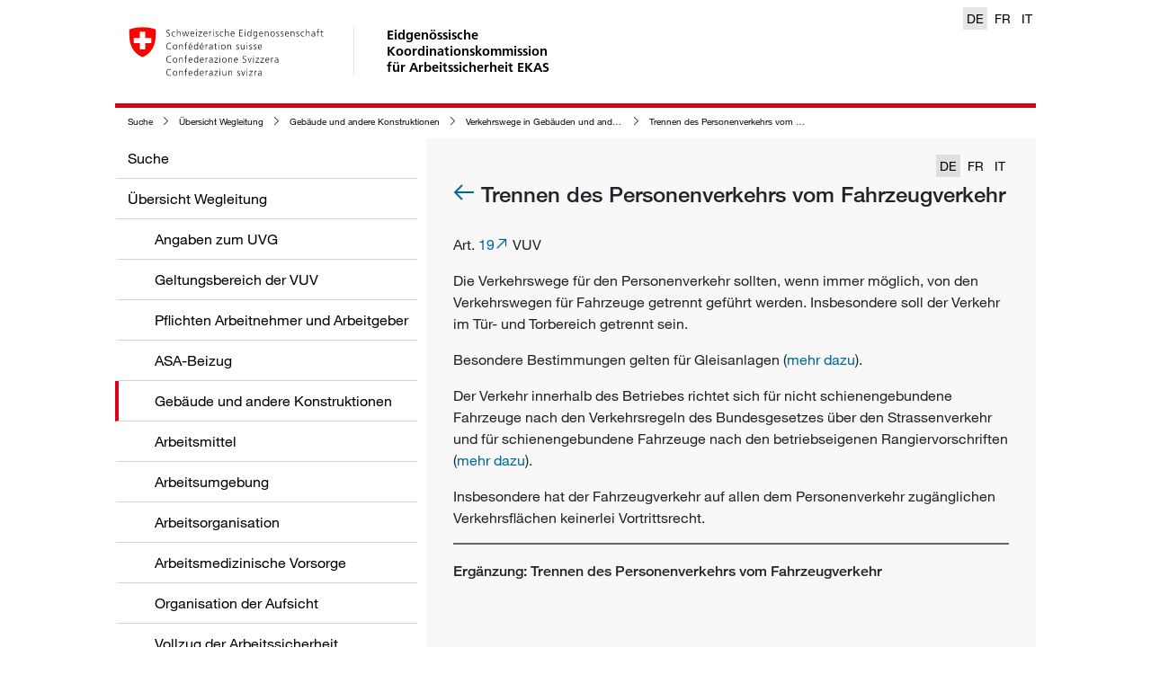

--- FILE ---
content_type: text/html; charset=utf-8
request_url: https://wegleitung.ekas.ch/uebersicht-wegleitung/gebaeude-und-andere-konstruktionen/verkehrswege-in-gebaeuden-und-anderen-konstruktionen-sowie-in-deren-bereich/trennen-des-personenverkehrs-vom-fahrzeugverkehr
body_size: 18421
content:
<!DOCTYPE html>
<html>
<head>
	<meta charset="utf-8">
<meta http-equiv="X-UA-Compatible" content="IE=edge">
<meta name="viewport" content="width=device-width, initial-scale=1">

<meta name="author" content="">




<meta property="og:image" content="https://a.suva.ch/-/media/project/wlaswebsite/social/logo-wlas-ch.png?rev=2d99710771b34bc2bef60bca880d6314" />


<!-- Fixes flyout issues in IOS (bottom elements hidden by navigation bar) -->
<meta name="apple-mobile-web-app-capable" content="yes" />



<meta property="og:type" content="website" />



<meta property="og:title" content="Trennen des Personenverkehrs vom Fahrzeugverkehr " />






<meta property="og:url" content="https://wegleitung.ekas.ch/uebersicht-wegleitung/gebaeude-und-andere-konstruktionen/verkehrswege-in-gebaeuden-und-anderen-konstruktionen-sowie-in-deren-bereich/trennen-des-personenverkehrs-vom-fahrzeugverkehr" />




<meta name="msapplication-square70x70logo" content="/wlas/de-CH/assets/img/windows-mobile/logo_128x128.png" />
<meta name="msapplication-square150x150logo" content="/wlas/de-CH/assets/img/windows-mobile/logo_270x270.png" />
<meta name="msapplication-square310x310logo" content="/wlas/de-CH/assets/img/windows-mobile/logo_558x558.png" />

<link rel="shortcut icon" href="/wlas/de-CH/assets/img/favicon.ico" type="image/x-icon" />

<link rel="apple-touch-icon" sizes="76x76" href="/wlas/de-CH/assets/img/ios/apple-touch-icon-76.png" />
<link rel="apple-touch-icon" sizes="120x120" href="/wlas/de-CH/assets/img/ios/apple-touch-icon-120.png" />
<link rel="apple-touch-icon" sizes="152x152" href="/wlas/de-CH/assets/img/ios/apple-touch-icon-152.png" />
<link rel="apple-touch-icon" sizes="180x180" href="/wlas/de-CH/assets/img/ios/apple-touch-icon-180.png" />

<link rel="icon" sizes="192x192" href="/wlas/de-CH/assets/img/android/android-touch-icon.png">

<!-- Performance -->
<!-- preconnect will resolve the DNS but it will also make the TCP handshake, and optional TLS negotiation (FF and Chrome) -->
<link rel="preconnect" href="https://www.googletagmanager.com">
<link rel="preconnect" href="https://www.google-analytics.com">
<link rel="preconnect" href="https://f.vimeocdn.com">
<link rel="preconnect" href="https://player.vimeo.com">

<title>Trennen des Personenverkehrs vom Fahrzeugverkehr </title>




<link rel="stylesheet" href="/wlas/de-CH/styles.611bc4b420854f66.css" media="print" onload="this.media='all'"><link rel="stylesheet" href="/wlas/de-CH/styles.611bc4b420854f66.css">


<link rel="canonical" href="https://wegleitung.ekas.ch/uebersicht-wegleitung/gebaeude-und-andere-konstruktionen/verkehrswege-in-gebaeuden-und-anderen-konstruktionen-sowie-in-deren-bereich/trennen-des-personenverkehrs-vom-fahrzeugverkehr">






<link rel="alternate" hreflang="de-CH" href="https://wegleitung.ekas.ch/uebersicht-wegleitung/gebaeude-und-andere-konstruktionen/verkehrswege-in-gebaeuden-und-anderen-konstruktionen-sowie-in-deren-bereich/trennen-des-personenverkehrs-vom-fahrzeugverkehr" />

<link rel="alternate" hreflang="it-CH" href="https://guida.cfsl.ch/panoramica-della-guida/edifici-e-altre-costruzioni/passaggi-in-edifici_-in-altre-costruzioni-e-nelle-zone-circostanti/separazione-del-traffico-pedonale-dal-traffico-veicoli" />

<link rel="alternate" hreflang="fr-CH" href="https://guide.cfst.ch/survol-des-directives/batiments-et-autres-constructions/passages-_voies-de-circulation_-dans-les-batiments-et-les-autres-constructions-ainsi-que-dans-leur-enceinte/separation-du-trafic-pietons-et-du-trafic-vehicules" />




<link rel="alternate" hreflang="x-default" href="https://wegleitung.ekas.ch/uebersicht-wegleitung/gebaeude-und-andere-konstruktionen/verkehrswege-in-gebaeuden-und-anderen-konstruktionen-sowie-in-deren-bereich/trennen-des-personenverkehrs-vom-fahrzeugverkehr" />



<meta name="itemId" content="{5D4B3BDE-56B3-9C48-6B86-F4CE8EB62A9C}" />


	

<!-- Google Tag Manager -->

<script>(function(w,d,s,l,i){w[l]=w[l]||[];w[l].push(

{'gtm.start': new Date().getTime(),event:'gtm.js'}
);var f=d.getElementsByTagName(s)[0],

j=d.createElement(s),dl=l!='dataLayer'?'&l='+l:'';j.async=true;j.src=

'https://www.googletagmanager.com/gtm.js?id='+i+dl;f.parentNode.insertBefore(j,f);

})(window,document,'script','dataLayer','GTM-MQS2CBH');</script>

<!-- End Google Tag Manager -->


</head>
<body>

<!-- Google Tag Manager (noscript) -->

<noscript><iframe src="https://www.googletagmanager.com/ns.html?id=GTM-MQS2CBH"

height="0" width="0" style="display:none;visibility:hidden"></iframe></noscript>

<!-- End Google Tag Manager (noscript) -->

	<header class="container">
		<a href="https://wegleitung.ekas.ch/">
	<img src="/wlas/de-ch/assets/img/logo-CH.svg" class="d-none d-sm-block" alt="back to home" />
</a>
<a href="https://wegleitung.ekas.ch/">
	<span class="wlas-brand d-none d-sm-block" >
		Eidgenössische <br>Koordinationskommission <br> für Arbeitssicherheit EKAS
	</span>
</a>

<div class="wlas-nav-mobile-header" >
	<a href="https://wegleitung.ekas.ch/">
		<div class="wlas-logo-mobile"><img src="/wlas/de-ch/assets/img/logo-CH-mobile.svg" class="d-sm-none" alt="back to home" /></div>
	</a>
	<div class="wlas-nav-mobile-back"><i class="sux-icon sux-icon-arrow-back"></i></div>
	<div class="wlas-nav-mobile-header-title"></div>
	<div class="wlas-nav-burger"><i class="sux-icon sux-icon-burger"></i></div>
</div>

<div class="wlas-language-switcher d-print-none">
    
    
    <a href="https://wegleitung.ekas.ch/uebersicht-wegleitung/gebaeude-und-andere-konstruktionen/verkehrswege-in-gebaeuden-und-anderen-konstruktionen-sowie-in-deren-bereich/trennen-des-personenverkehrs-vom-fahrzeugverkehr"  class="active" >DE</a>
    
    
    
    <a href="https://guide.cfst.ch/survol-des-directives/batiments-et-autres-constructions/passages-_voies-de-circulation_-dans-les-batiments-et-les-autres-constructions-ainsi-que-dans-leur-enceinte/separation-du-trafic-pietons-et-du-trafic-vehicules" >FR</a>
    
    
    
    <a href="https://guida.cfsl.ch/panoramica-della-guida/edifici-e-altre-costruzioni/passaggi-in-edifici_-in-altre-costruzioni-e-nelle-zone-circostanti/separazione-del-traffico-pedonale-dal-traffico-veicoli" >IT</a>
    
    
</div>

	</header>
	<div class="container main">
    <nav class="wlas-breadcrumb d-print-none">
        <ul>
            
            
            <li><i class="sux-icon sux-icon-arrow-right"></i><a href="/" title="Suche">Suche</a></li>
            
            
            
            <li><i class="sux-icon sux-icon-arrow-right"></i><a href="/uebersicht-wegleitung" title="Übersicht Wegleitung">Übersicht Wegleitung</a></li>
            
            
            
            <li><i class="sux-icon sux-icon-arrow-right"></i><a href="/uebersicht-wegleitung/gebaeude-und-andere-konstruktionen" title="Gebäude und andere Konstruktionen ">Gebäude und andere Konstruktionen </a></li>
            
            
            
            <li><i class="sux-icon sux-icon-arrow-right"></i><a href="/uebersicht-wegleitung/gebaeude-und-andere-konstruktionen/verkehrswege-in-gebaeuden-und-anderen-konstruktionen-sowie-in-deren-bereich" title="Verkehrswege in Gebäuden und anderen Konstruktionen sowie in deren Bereich">Verkehrswege in Gebäuden und anderen Konstruktionen sowie in deren Bereich</a></li>
            
            
            
            <li><i class="sux-icon sux-icon-arrow-right"></i><a href="/uebersicht-wegleitung/gebaeude-und-andere-konstruktionen/verkehrswege-in-gebaeuden-und-anderen-konstruktionen-sowie-in-deren-bereich/trennen-des-personenverkehrs-vom-fahrzeugverkehr" title="Trennen des Personenverkehrs vom Fahrzeugverkehr ">Trennen des Personenverkehrs vom Fahrzeugverkehr </a></li>
            
            
        </ul>
    </nav>
</div>
	<div class="container main">

		<nav class="wlas-nav d-print-none">
    <ul class="level-1" data-title="Menü">
        
        
        <li ><a href="/" title="Suche" data-id="{71F4BF49-B89C-45B7-B203-90AF395EF6CF}" data-parent="" data-lvl="1">Suche</a></li>
        
        
        
        
        <li ><a href="/uebersicht-wegleitung" title="Übersicht Wegleitung" data-id="{28AFCA70-D855-4DD7-A79A-AFBAB7398D5D}" data-parent="{71F4BF49-B89C-45B7-B203-90AF395EF6CF}" data-lvl="1">Übersicht Wegleitung</a></li>
        
        
        
        <li class="wlas-nav-secondlevel"><a href="/uebersicht-wegleitung/angaben-zum-uvg" title="Angaben zum UVG">Angaben zum UVG</a></li>
        
        
        
        <li class="wlas-nav-secondlevel"><a href="/uebersicht-wegleitung/geltungsbereich-der-vuv" title="Geltungsbereich der VUV">Geltungsbereich der VUV</a></li>
        
        
        
        <li class="wlas-nav-secondlevel"><a href="/uebersicht-wegleitung/pflichten-arbeitnehmer-und-arbeitgeber" title="Pflichten Arbeitnehmer und Arbeitgeber">Pflichten Arbeitnehmer und Arbeitgeber</a></li>
        
        
        
        <li class="wlas-nav-secondlevel"><a href="/uebersicht-wegleitung/asa-beizug" title="ASA-Beizug">ASA-Beizug</a></li>
        
        
        
        <li class="wlas-nav-secondlevel active"><a href="/uebersicht-wegleitung/gebaeude-und-andere-konstruktionen" title="Gebäude und andere Konstruktionen ">Gebäude und andere Konstruktionen </a></li>
        
        
        
        <li class="wlas-nav-secondlevel"><a href="/uebersicht-wegleitung/arbeitsmittel" title="Arbeitsmittel">Arbeitsmittel</a></li>
        
        
        
        <li class="wlas-nav-secondlevel"><a href="/uebersicht-wegleitung/arbeitsumgebung" title="Arbeitsumgebung">Arbeitsumgebung</a></li>
        
        
        
        <li class="wlas-nav-secondlevel"><a href="/uebersicht-wegleitung/arbeitsorganisation" title="Arbeitsorganisation">Arbeitsorganisation</a></li>
        
        
        
        <li class="wlas-nav-secondlevel"><a href="/uebersicht-wegleitung/arbeitsmedizinische-vorsorge" title="Arbeitsmedizinische Vorsorge">Arbeitsmedizinische Vorsorge</a></li>
        
        
        
        <li class="wlas-nav-secondlevel"><a href="/uebersicht-wegleitung/organisation-der-aufsicht" title="Organisation der Aufsicht">Organisation der Aufsicht</a></li>
        
        
        
        <li class="wlas-nav-secondlevel"><a href="/uebersicht-wegleitung/vollzug-der-arbeitssicherheit" title="Vollzug der Arbeitssicherheit">Vollzug der Arbeitssicherheit</a></li>
        
        
        
        <li class="wlas-nav-secondlevel"><a href="/uebersicht-wegleitung/finanzierung" title="Finanzierung">Finanzierung</a></li>
        
        
        
        <li class="wlas-nav-secondlevel"><a href="/uebersicht-wegleitung/verfahren-und-rechtspflege" title="Verfahren und Rechtspflege">Verfahren und Rechtspflege</a></li>
        
        
        
        <li class="wlas-nav-secondlevel"><a href="/uebersicht-wegleitung/angaben-zu-weiteren-erlassen" title="Angaben zu weiteren Erlassen">Angaben zu weiteren Erlassen</a></li>
        
        
        
        <li class="wlas-nav-secondlevel"><a href="/uebersicht-wegleitung/asa-richtlinie" title="ASA-Richtlinie ">ASA-Richtlinie </a></li>
        
        
        
        <li class="wlas-nav-secondlevel"><a href="/uebersicht-wegleitung/arbeitsmittel-richtlinie" title="Arbeitsmittel-Richtlinie">Arbeitsmittel-Richtlinie</a></li>
        
        
        
        
        
        
        <li ><a href="/rechtsgrundlagen-ch-eu" title="Rechtsgrundlagen CH + EU" data-id="{FDEA5276-124A-4F09-A6DB-B0303DFFC993}" data-parent="{71F4BF49-B89C-45B7-B203-90AF395EF6CF}" data-lvl="1">Rechtsgrundlagen CH + EU</a></li>
        
        
        
        
        <li ><a href="/adressen" title="Adressen" data-id="{E957A767-53A6-4147-B557-E2996BD6C9B0}" data-parent="{71F4BF49-B89C-45B7-B203-90AF395EF6CF}" data-lvl="1">Adressen</a></li>
        
        
        
        
        <li ><a href="/abkuerzungen" title=" Abkürzungen " data-id="{61A684FD-BDE8-6912-74B1-C796EB82CEB3}" data-parent="{71F4BF49-B89C-45B7-B203-90AF395EF6CF}" data-lvl="1"> Abkürzungen </a></li>
        
        
        
    </ul>

    <ul class="level-2"></ul>
    <ul class="level-3"></ul>
    <ul class="level-4"></ul>
</nav>


		<div class="wlas-content">
			<div class="d-flex justify-content-between align-items-baseline wlas-content-header">
	<div></div>
	
		<div class="wlas-language-switcher d-print-none">
			
				
				<a href="/uebersicht-wegleitung/gebaeude-und-andere-konstruktionen/verkehrswege-in-gebaeuden-und-anderen-konstruktionen-sowie-in-deren-bereich/trennen-des-personenverkehrs-vom-fahrzeugverkehr"  class="active" >DE</a>
				
			
				
				<a href="/uebersicht-wegleitung/gebaeude-und-andere-konstruktionen/verkehrswege-in-gebaeuden-und-anderen-konstruktionen-sowie-in-deren-bereich/trennen-des-personenverkehrs-vom-fahrzeugverkehr?c_lang=fr-CH" >FR</a>
				
			
				
				<a href="/uebersicht-wegleitung/gebaeude-und-andere-konstruktionen/verkehrswege-in-gebaeuden-und-anderen-konstruktionen-sowie-in-deren-bereich/trennen-des-personenverkehrs-vom-fahrzeugverkehr?c_lang=it-CH" >IT</a>
				
			
		</div>
	
</div>

<div class="wlas-content-main">
	<h1>
		
		<a href="/uebersicht-wegleitung/gebaeude-und-andere-konstruktionen/verkehrswege-in-gebaeuden-und-anderen-konstruktionen-sowie-in-deren-bereich" class="d-print-none">
			<i class="sux-icon sux-icon-arrow-back"></i>
		</a>
		
		Trennen des Personenverkehrs vom Fahrzeugverkehr 
	</h1>
	<div class="wlas-text-image "  data-anchor="content"  >
    <div class="row">
        <div class="col-lg">
            <div class="wlas-rich">
    <p style="text-align: left;">Art. <a rel="noopener noreferrer" href="http://www.admin.ch/ch/d/sr/832_30/a19.html" target="_blank">19</a> VUV
</p>
<p style="text-align: left;">Die Verkehrswege für den Personenverkehr sollten, wenn immer möglich, von den Verkehrswegen für Fahrzeuge getrennt geführt werden. Insbesondere soll der Verkehr im Tür- und Torbereich getrennt sein.</p>
<p style="text-align: left;">Besondere Bestimmungen gelten für Gleisanlagen (<a href="/uebersicht-wegleitung/gebaeude-und-andere-konstruktionen/gleise">mehr dazu</a>).</p>
<p style="text-align: left;">Der Verkehr innerhalb des Betriebes richtet sich für nicht schienengebundene Fahrzeuge nach den Verkehrsregeln des Bundesgesetzes über den Strassenverkehr und für schienengebundene Fahrzeuge nach den betriebseigenen Rangiervorschriften (<a href="/uebersicht-wegleitung/gebaeude-und-andere-konstruktionen/gleise/betreiben-der-gleisanlage">mehr dazu</a>).</p>
<p style="text-align: left;">Insbesondere hat der Fahrzeugverkehr auf allen dem Personenverkehr zugänglichen Verkehrsflächen keinerlei Vortrittsrecht.</p>
</div>
        </div>
    </div>
</div>

</div>
<div id="content-additions" class="wlas-content-additions">
	<div id="trennen-des-personenverkehrs-vom-fahrzeugverkehr" class="wlas-additionribbon">
	<h5>
		Ergänzung: Trennen des Personenverkehrs vom Fahrzeugverkehr
	</h5>
	
	<wlas-additional-ribbon itemurl="/shared-data/components/shared-wlas-addition-ribbon/weiterfuehrende-angaben-zu-309a-ff/weiterfuehrende-angaben-zu-316/trennen-des-personenverkehrs-vom-fahrzeugverkehr?ajax=true&amp;c_lang=de-CH"></wlas-additional-ribbon>
	
</div>

</div>
<a href="javascript:void(0)" class="wlas-js-scroll-top-link d-none d-print-none"><i class="sux-icon sux-icon-arrow-down"></i>Zurück zum Anfang</a>

		</div>

		
	</div>

	<div class="container wlas-legal-disclaimer wlas-external">
    
    
    <a href="/cookie-policy" >Cookie Policy</a>
    <span class="wlas-pipe-devider"> | </span>
    
    
    
    <a href="/datenschutzrichtlinie" >Datenschutzerklärung</a>
    <span class="wlas-pipe-devider"> | </span>
    
    
    
    <a href="/impressum" >Impressum</a>
    <span class="wlas-pipe-devider"> | </span>
    
    
    
    <a href="/rechtliche-bestimmungen" >Rechtliche Bestimmungen</a>
    <span class="wlas-pipe-devider"> | </span>
    
    
    
    <a href="https://ekas.ch/index-de.php"  class="wlas-external" target="_blank" >EKAS</a>
    <span class="wlas-pipe-devider"> | </span>
    
    
</div>


	
<wlas-context-button-wc data="[{&quot;link&quot;:&quot;/?sc_itemid={D4207CCD-7C9B-4E2B-89C9-DFB2408D1DFC}&quot;,&quot;icon&quot;:&quot;pencil&quot;,&quot;title&quot;:&quot;Feedback geben&quot;,&quot;newTab&quot;:true,&quot;openAsOverlay&quot;:true,&quot;subitems&quot;:[],&quot;hasSubitems&quot;:false},{&quot;link&quot;:&quot;javascript:print()&quot;,&quot;icon&quot;:&quot;pdf&quot;,&quot;title&quot;:&quot;Seite als PDF&quot;,&quot;newTab&quot;:false,&quot;openAsOverlay&quot;:false,&quot;subitems&quot;:[],&quot;hasSubitems&quot;:false},{&quot;link&quot;:&quot;/-/media/project/wlaswebsite/pdf/wegleitung-durch-die-arbeitssicherheit.pdf?rev=690245c6d64240f399bda55f198f68cb&sc_lang=de-ch&hash=193A89EE166221DE82DA91D2AFEB1A29&quot;,&quot;icon&quot;:&quot;docs&quot;,&quot;title&quot;:&quot;Wegleitung als PDF&quot;,&quot;newTab&quot;:false,&quot;openAsOverlay&quot;:false,&quot;subitems&quot;:[],&quot;hasSubitems&quot;:false},{&quot;link&quot;:&quot;mailto:?subject=Meine Empfehlung von EKAS Wegleitung: Trennen des Personenverkehrs vom Fahrzeugverkehr &body=Trennen des Personenverkehrs vom Fahrzeugverkehr  %0D%0Ahttps://wegleitung.ekas.ch/uebersicht-wegleitung/gebaeude-und-andere-konstruktionen/verkehrswege-in-gebaeuden-und-anderen-konstruktionen-sowie-in-deren-bereich/trennen-des-personenverkehrs-vom-fahrzeugverkehr&quot;,&quot;icon&quot;:&quot;thumb-up&quot;,&quot;title&quot;:&quot;Seite empfehlen&quot;,&quot;newTab&quot;:false,&quot;openAsOverlay&quot;:false,&quot;subitems&quot;:[],&quot;hasSubitems&quot;:false}]" class="d-print-none"></wlas-context-button-wc>


	<script src="/wlas/de-CH/runtime.a6e017f1cf2c3efa.js" type="module"></script><script src="/wlas/de-CH/polyfills.4e34f4cf797fb656.js" type="module"></script><script src="/wlas/de-CH/scripts.2d21fcf6f9608c78.js" defer></script><script src="/wlas/de-CH/vendor.2e4c11373734b1d8.js" type="module"></script><script src="/wlas/de-CH/main.022f95a40d198be6.js" type="module"></script>
</body>
</html>


--- FILE ---
content_type: application/javascript
request_url: https://wegleitung.ekas.ch/wlas/de-CH/vendor.2e4c11373734b1d8.js
body_size: 124572
content:
(self.webpackChunkwlas=self.webpackChunkwlas||[]).push([[502],{152:(dt,Te,A)=>{"use strict";A.d(Te,{B:()=>ve});var o=A(3236),k=A(9974),ge=A(4360);function ve(K,oe=o.E){return(0,k.N)((j,S)=>{let P=null,G=null,$=null;const ie=()=>{if(P){P.unsubscribe(),P=null;const te=G;G=null,S.next(te)}};function Ne(){const te=$+K,pe=oe.now();if(pe<te)return P=this.schedule(void 0,te-pe),void S.add(P);ie()}j.subscribe((0,ge._)(S,te=>{G=te,$=oe.now(),P||(P=oe.schedule(Ne,K),S.add(P))},()=>{ie(),S.complete()},void 0,()=>{G=P=null}))})}},345:(dt,Te,A)=>{"use strict";A.d(Te,{up:()=>Be});var o=A(9361),k=A(1360);let Be=(()=>{class Le{static \u0275fac=function(tt){return new(tt||Le)};static \u0275prov=k.jDH({token:Le,factory:function(tt){let It=null;return It=tt?new(tt||Le):k.KVO(be),It},providedIn:"root"})}return Le})(),be=(()=>{class Le extends Be{_doc;constructor(Ye){super(),this._doc=Ye}sanitize(Ye,tt){if(null==tt)return null;switch(Ye){case k.WPN.NONE:return tt;case k.WPN.HTML:return(0,k.ZF7)(tt,"HTML")?(0,k.rcV)(tt):(0,k.h9k)(this._doc,String(tt)).toString();case k.WPN.STYLE:return(0,k.ZF7)(tt,"Style")?(0,k.rcV)(tt):tt;case k.WPN.SCRIPT:if((0,k.ZF7)(tt,"Script"))return(0,k.rcV)(tt);throw new k.wOt(5200,!1);case k.WPN.URL:return(0,k.ZF7)(tt,"URL")?(0,k.rcV)(tt):(0,k.$MX)(String(tt));case k.WPN.RESOURCE_URL:if((0,k.ZF7)(tt,"ResourceURL"))return(0,k.rcV)(tt);throw new k.wOt(5201,!1);default:throw new k.wOt(5202,!1)}}bypassSecurityTrustHtml(Ye){return(0,k.Kcf)(Ye)}bypassSecurityTrustStyle(Ye){return(0,k.cWb)(Ye)}bypassSecurityTrustScript(Ye){return(0,k.UyX)(Ye)}bypassSecurityTrustUrl(Ye){return(0,k.osQ)(Ye)}bypassSecurityTrustResourceUrl(Ye){return(0,k.e5t)(Ye)}static \u0275fac=function(tt){return new(tt||Le)(k.KVO(o.q))};static \u0275prov=k.jDH({token:Le,factory:Le.\u0275fac,providedIn:"root"})}return Le})()},467:(dt,Te,A)=>{"use strict";function o(ge,ve,K,oe,j,S,P){try{var G=ge[S](P),$=G.value}catch(ie){return void K(ie)}G.done?ve($):Promise.resolve($).then(oe,j)}function k(ge){return function(){var ve=this,K=arguments;return new Promise(function(oe,j){var S=ge.apply(ve,K);function P($){o(S,oe,j,P,G,"next",$)}function G($){o(S,oe,j,P,G,"throw",$)}P(void 0)})}}A.d(Te,{A:()=>k})},591:(dt,Te,A)=>{"use strict";function o(k){return new TypeError(`You provided ${null!==k&&"object"==typeof k?"an invalid object":`'${k}'`} where a stream was expected. You can provide an Observable, Promise, ReadableStream, Array, AsyncIterable, or Iterable.`)}A.d(Te,{L:()=>o})},786:(dt,Te,A)=>{"use strict";A.d(Te,{p:()=>K});var o=A(6354),k=A(8750),ge=A(9974),ve=A(4360);function K(oe,j){return j?S=>S.pipe(K((P,G)=>(0,k.Tg)(oe(P,G)).pipe((0,o.T)(($,ie)=>j(P,$,G,ie))))):(0,ge.N)((S,P)=>{let G=0,$=null,ie=!1;S.subscribe((0,ve._)(P,Ne=>{$||($=(0,ve._)(P,void 0,()=>{$=null,ie&&P.complete()}),(0,k.Tg)(oe(Ne,G++)).subscribe($))},()=>{ie=!0,!$&&P.complete()}))})}},983:(dt,Te,A)=>{"use strict";A.d(Te,{w:()=>k});const k=new(A(4226).c)(K=>K.complete())},1026:(dt,Te,A)=>{"use strict";A.d(Te,{$:()=>o});const o={onUnhandledError:null,onStoppedNotification:null,Promise:void 0,useDeprecatedSynchronousErrorHandling:!1,useDeprecatedNextContext:!1}},1085:(dt,Te,A)=>{"use strict";A.d(Te,{gj:()=>Y,tN:()=>co,IQ:()=>ho,cw:()=>ws});var o=A(1360),k=A(2881),ve=(A(9377),A(9361)),K=A(4226),S=(A(983),A(7673),A(1413)),P=A(3726),G=A(1584),$=A(8750);const{isArray:ie}=Array;var te=A(4360);function pe(...c){return 1===(c=function Ne(c){return 1===c.length&&ie(c[0])?c[0]:c}(c)).length?(0,$.Tg)(c[0]):new K.c(function Me(c){return h=>{let a=[];for(let u=0;a&&!h.closed&&u<c.length;u++)a.push((0,$.Tg)(c[u]).subscribe((0,te._)(h,p=>{if(a){for(let D=0;D<a.length;D++)D!==u&&a[D].unsubscribe();a=null}h.next(p)})))}}(c))}A(4412),A(3073),A(6648);var Be=A(3669),he=(A(6450),A(9326));A(8496),A(5225);var at=A(5343);new K.c(at.l);var Le=A(7786),ct=A(8793),tt=A(6977),It=A(5964),St=A(6697),ce=A(6354),$e=(A(9172),A(3294),A(5558),A(8141)),Ge=A(9974);function it(...c){const h=(0,he.ms)(c);return(0,Ge.N)((a,u)=>{const p=c.length,D=new Array(p);let ne=c.map(()=>!1),_e=!1;for(let Re=0;Re<p;Re++)(0,$.Tg)(c[Re]).subscribe((0,te._)(u,Ke=>{D[Re]=Ke,!_e&&!ne[Re]&&(ne[Re]=!0,(_e=ne.every(Be.D))&&(ne=null))},at.l));a.subscribe((0,te._)(u,Re=>{if(_e){const Ke=[Re,...D];u.next(h?h(...Ke):Ke)}}))})}var Ct=A(3236),bt=A(1397);function tn(c,h){return h?a=>(0,ct.x)(h.pipe((0,St.s)(1),function Nt(){return(0,Ge.N)((c,h)=>{c.subscribe((0,te._)(h,at.l))})}()),a.pipe(tn(c))):(0,bt.Z)((a,u)=>(0,$.Tg)(c(a,u)).pipe((0,St.s)(1),function Et(c){return(0,ce.T)(()=>c)}(a)))}var Rt=A(4341);const Ut=["ngbDatepickerDayView",""],ln=["month"],dn=["year"];function hn(c,h){if(1&c&&(o.j41(0,"option",5),o.EFF(1),o.k0s()),2&c){const a=h.$implicit,u=o.XpG();o.Y8G("value",a),o.BMQ("aria-label",u.i18n.getMonthFullName(a,null==u.date?null:u.date.year)),o.R7$(),o.JRh(u.i18n.getMonthShortName(a,null==u.date?null:u.date.year))}}function bn(c,h){if(1&c&&(o.j41(0,"option",5),o.EFF(1),o.k0s()),2&c){const a=h.$implicit,u=o.XpG();o.Y8G("value",a),o.R7$(),o.JRh(u.i18n.getYearNumerals(a))}}function An(c,h){if(1&c){const a=o.RV6();o.j41(0,"ngb-datepicker-navigation-select",7),o.bIt("select",function(p){o.eBV(a);const D=o.XpG();return o.Njj(D.select.emit(p))}),o.k0s()}if(2&c){const a=o.XpG();o.Y8G("date",a.date)("disabled",a.disabled)("months",a.selectBoxes.months)("years",a.selectBoxes.years)}}function jn(c,h){1&c&&o.nrm(0,"div",0)}function pr(c,h){1&c&&o.nrm(0,"div",0)}function li(c,h){if(1&c&&(o.DNE(0,jn,1,0,"div",9),o.j41(1,"div",10),o.EFF(2),o.k0s(),o.DNE(3,pr,1,0,"div",9)),2&c){const a=h.$implicit,u=h.index,p=o.XpG(2);o.Y8G("ngIf",u>0),o.R7$(2),o.SpI(" ",p.i18n.getMonthLabel(a.firstDate)," "),o.R7$(),o.Y8G("ngIf",u!==p.months.length-1)}}function Pt(c,h){if(1&c&&o.DNE(0,li,4,3,"ng-template",8),2&c){const a=o.XpG();o.Y8G("ngForOf",a.months)}}const Rn=["defaultDayTemplate"],fi=["content"];function xn(c,h){if(1&c&&o.nrm(0,"div",7),2&c){const u=h.currentMonth,p=h.selected,D=h.disabled,ne=h.focused;o.Y8G("date",h.date)("currentMonth",u)("selected",p)("disabled",D)("focused",ne)}}function Lr(c,h){if(1&c&&(o.j41(0,"div",12),o.EFF(1),o.k0s()),2&c){const a=o.XpG().$implicit,u=o.XpG(2);o.R7$(),o.SpI(" ",u.i18n.getMonthLabel(a.firstDate)," ")}}function Br(c,h){if(1&c&&(o.j41(0,"div",9),o.DNE(1,Lr,2,1,"div",10),o.nrm(2,"ngb-datepicker-month",11),o.k0s()),2&c){const a=h.$implicit,u=o.XpG(2);o.R7$(),o.Y8G("ngIf","none"===u.navigation||u.displayMonths>1&&"select"===u.navigation),o.R7$(),o.Y8G("month",a.firstDate)}}function Bt(c,h){if(1&c&&o.DNE(0,Br,3,2,"div",8),2&c){const a=o.XpG();o.Y8G("ngForOf",a.model.months)}}function Qn(c,h){if(1&c){const a=o.RV6();o.j41(0,"ngb-datepicker-navigation",13),o.bIt("navigate",function(p){o.eBV(a);const D=o.XpG();return o.Njj(D.onNavigateEvent(p))})("select",function(p){o.eBV(a);const D=o.XpG();return o.Njj(D.onNavigateDateSelect(p))}),o.k0s()}if(2&c){const a=o.XpG();o.Y8G("date",a.model.firstDate)("months",a.model.months)("disabled",a.model.disabled)("showSelect","select"===a.model.navigation)("prevDisabled",a.model.prevDisabled)("nextDisabled",a.model.nextDisabled)("selectBoxes",a.model.selectBoxes)}}function nn(c,h){}function cr(c,h){}function Vr(c,h){if(1&c&&(o.j41(0,"div",5),o.EFF(1),o.k0s()),2&c){const a=o.XpG(2);o.R7$(),o.JRh(a.i18n.getWeekLabel())}}function Rr(c,h){if(1&c&&(o.j41(0,"div",6),o.EFF(1),o.k0s()),2&c){const a=h.$implicit;o.R7$(),o.JRh(a)}}function ur(c,h){if(1&c&&(o.j41(0,"div",2),o.DNE(1,Vr,2,1,"div",3)(2,Rr,2,1,"div",4),o.k0s()),2&c){const a=o.XpG();o.R7$(),o.Y8G("ngIf",a.datepicker.showWeekNumbers),o.R7$(),o.Y8G("ngForOf",a.viewModel.weekdays)}}function yt(c,h){if(1&c&&(o.j41(0,"div",11),o.EFF(1),o.k0s()),2&c){const a=o.XpG(2).$implicit,u=o.XpG();o.R7$(),o.JRh(u.i18n.getWeekNumerals(a.number))}}function Jt(c,h){}function Nn(c,h){if(1&c&&o.DNE(0,Jt,0,0,"ng-template",14),2&c){const a=o.XpG().$implicit,u=o.XpG(3);o.Y8G("ngTemplateOutlet",u.datepicker.dayTemplate)("ngTemplateOutletContext",a.context)}}function jr(c,h){if(1&c){const a=o.RV6();o.j41(0,"div",12),o.bIt("click",function(p){const D=o.eBV(a).$implicit;return o.XpG(3).doSelect(D),o.Njj(p.preventDefault())}),o.DNE(1,Nn,1,2,"ng-template",13),o.k0s()}if(2&c){const a=h.$implicit;o.AVh("disabled",a.context.disabled)("hidden",a.hidden)("ngb-dp-today",a.context.today),o.Y8G("tabindex",a.tabindex),o.BMQ("aria-label",a.ariaLabel),o.R7$(),o.Y8G("ngIf",!a.hidden)}}function Hn(c,h){if(1&c&&(o.j41(0,"div",8),o.DNE(1,yt,2,1,"div",9)(2,jr,2,9,"div",10),o.k0s()),2&c){const a=o.XpG().$implicit,u=o.XpG();o.R7$(),o.Y8G("ngIf",u.datepicker.showWeekNumbers),o.R7$(),o.Y8G("ngForOf",a.days)}}function gr(c,h){1&c&&o.DNE(0,Hn,3,2,"div",7),2&c&&o.Y8G("ngIf",!h.$implicit.collapsed)}function Sn(c){return parseInt(`${c}`,10)}function ci(c){return"string"==typeof c}function fr(c){return!isNaN(Sn(c))}function mr(c){return"number"==typeof c&&isFinite(c)&&Math.floor(c)===c}function Ei(c){return fr(c)?`0${c}`.slice(-2):""}function qo(c,h){return c&&c.className&&c.className.split&&c.className.split(/\s+/).indexOf(h)>=0}typeof Element<"u"&&!Element.prototype.closest&&(Element.prototype.closest=function(c){let h=this;if(!document.documentElement.contains(h))return null;do{if(h.matches(c))return h;h=h.parentElement||h.parentNode}while(null!==h&&1===h.nodeType);return null});class Y{constructor(h,a,u){this.year=mr(h)?h:null,this.month=mr(a)?a:null,this.day=mr(u)?u:null}static from(h){return h instanceof Y?h:h?new Y(h.year,h.month,h.day):null}equals(h){return null!=h&&this.year===h.year&&this.month===h.month&&this.day===h.day}before(h){return!!h&&(this.year===h.year?this.month===h.month?this.day!==h.day&&this.day<h.day:this.month<h.month:this.year<h.year)}after(h){return!!h&&(this.year===h.year?this.month===h.month?this.day!==h.day&&this.day>h.day:this.month>h.month:this.year>h.year)}}function ut(c,h){return!function kn(c,h){return!c&&!h||!!c&&!!h&&c.equals(h)}(c,h)}function xt(c,h){return!(!c&&!h||c&&h&&c.year===h.year&&c.month===h.month)}function Qr(c,h,a){return c&&h&&c.before(h)?h:c&&a&&c.after(a)?a:c||null}function qi(c,h){const{minDate:a,maxDate:u,disabled:p,markDisabled:D}=h;return!(null==c||p||D&&D(c,{year:c.year,month:c.month})||a&&c.before(a)||u&&c.after(u))}function Cs(c){return new Y(c.getFullYear(),c.getMonth()+1,c.getDate())}function Ro(c){const h=new Date(c.year,c.month-1,c.day,12);return isNaN(h.getTime())||h.setFullYear(c.year),h}let wi=(()=>{class c{}return c.\u0275fac=function(a){return new(a||c)},c.\u0275prov=o.jDH({token:c,factory:()=>function ra(){return new xo}(),providedIn:"root"}),c})(),xo=(()=>{class c extends wi{getDaysPerWeek(){return 7}getMonths(){return[1,2,3,4,5,6,7,8,9,10,11,12]}getWeeksPerMonth(){return 6}getNext(a,u="d",p=1){let D=Ro(a),ne=!0,_e=D.getMonth();switch(u){case"y":D.setFullYear(D.getFullYear()+p);break;case"m":_e+=p,D.setMonth(_e),_e%=12,_e<0&&(_e+=12);break;case"d":D.setDate(D.getDate()+p),ne=!1;break;default:return a}return ne&&D.getMonth()!==_e&&D.setDate(0),Cs(D)}getPrev(a,u="d",p=1){return this.getNext(a,u,-p)}getWeekday(a){let p=Ro(a).getDay();return 0===p?7:p}getWeekNumber(a,u){7===u&&(u=0);const ne=Ro(a[(11-u)%7]);ne.setDate(ne.getDate()+4-(ne.getDay()||7));const _e=ne.getTime();return ne.setMonth(0),ne.setDate(1),Math.floor(Math.round((_e-ne.getTime())/864e5)/7)+1}getToday(){return Cs(new Date)}isValid(a){if(!(a&&mr(a.year)&&mr(a.month)&&mr(a.day)&&0!==a.year))return!1;const u=Ro(a);return!isNaN(u.getTime())&&u.getFullYear()===a.year&&u.getMonth()+1===a.month&&u.getDate()===a.day}}return c.\u0275fac=(()=>{let h;return function(u){return(h||(h=o.xGo(c)))(u||c)}})(),c.\u0275prov=o.jDH({token:c,factory:c.\u0275fac}),c})(),g=(()=>{class c{getMonthLabel(a){return`${this.getMonthFullName(a.month,a.year)} ${this.getYearNumerals(a.year)}`}getDayNumerals(a){return`${a.day}`}getWeekNumerals(a){return`${a}`}getYearNumerals(a){return`${a}`}getWeekLabel(){return""}}return c.\u0275fac=function(a){return new(a||c)},c.\u0275prov=o.jDH({token:c,factory:function(a){let u=null;return u=a?new a:function xc(c){return new _(c)}(o.KVO(o.xe9)),u},providedIn:"root"}),c})(),_=(()=>{class c extends g{constructor(a){super(),this._locale=a,this._monthsShort=(0,k.tL)(a,k.oV.Standalone,k.cH.Abbreviated),this._monthsFull=(0,k.tL)(a,k.oV.Standalone,k.cH.Wide)}getWeekdayLabel(a,u){const p=(0,k.XO)(this._locale,k.oV.Standalone,void 0===u?k.cH.Short:u);return p.map((ne,_e)=>p[(_e+1)%7])[a-1]||""}getMonthShortName(a){return this._monthsShort[a-1]||""}getMonthFullName(a){return this._monthsFull[a-1]||""}getDayAriaLabel(a){const u=new Date(a.year,a.month-1,a.day);return(0,k.Yq)(u,"fullDate",this._locale)}}return c.\u0275fac=function(a){return new(a||c)(o.KVO(o.xe9))},c.\u0275prov=o.jDH({token:c,factory:c.\u0275fac}),c})(),v=(()=>{class c{constructor(a,u){this._calendar=a,this._i18n=u,this._VALIDATORS={dayTemplateData:p=>{if(this._state.dayTemplateData!==p)return{dayTemplateData:p}},displayMonths:p=>{if(mr(p=Sn(p))&&p>0&&this._state.displayMonths!==p)return{displayMonths:p}},disabled:p=>{if(this._state.disabled!==p)return{disabled:p}},firstDayOfWeek:p=>{if(mr(p=Sn(p))&&p>=0&&this._state.firstDayOfWeek!==p)return{firstDayOfWeek:p}},focusVisible:p=>{if(this._state.focusVisible!==p&&!this._state.disabled)return{focusVisible:p}},markDisabled:p=>{if(this._state.markDisabled!==p)return{markDisabled:p}},maxDate:p=>{const D=this.toValidDate(p,null);if(ut(this._state.maxDate,D))return{maxDate:D}},minDate:p=>{const D=this.toValidDate(p,null);if(ut(this._state.minDate,D))return{minDate:D}},navigation:p=>{if(this._state.navigation!==p)return{navigation:p}},outsideDays:p=>{if(this._state.outsideDays!==p)return{outsideDays:p}},weekdays:p=>{const D=!0===p||!1===p?k.cH.Short:p,ne=!0!==p&&!1!==p||p;if(this._state.weekdayWidth!==D||this._state.weekdaysVisible!==ne)return{weekdayWidth:D,weekdaysVisible:ne}}},this._model$=new S.B,this._dateSelect$=new S.B,this._state={dayTemplateData:null,markDisabled:null,maxDate:null,minDate:null,disabled:!1,displayMonths:1,firstDate:null,firstDayOfWeek:1,lastDate:null,focusDate:null,focusVisible:!1,months:[],navigation:"select",outsideDays:"visible",prevDisabled:!1,nextDisabled:!1,selectedDate:null,selectBoxes:{years:[],months:[]},weekdayWidth:k.cH.Short,weekdaysVisible:!0}}get model$(){return this._model$.pipe((0,It.p)(a=>a.months.length>0))}get dateSelect$(){return this._dateSelect$.pipe((0,It.p)(a=>null!==a))}set(a){let u=Object.keys(a).map(p=>this._VALIDATORS[p](a[p])).reduce((p,D)=>({...p,...D}),{});Object.keys(u).length>0&&this._nextState(u)}focus(a){const u=this.toValidDate(a,null);null!=u&&!this._state.disabled&&ut(this._state.focusDate,u)&&this._nextState({focusDate:a})}focusSelect(){qi(this._state.focusDate,this._state)&&this.select(this._state.focusDate,{emitEvent:!0})}open(a){const u=this.toValidDate(a,this._calendar.getToday());null!=u&&!this._state.disabled&&(!this._state.firstDate||xt(this._state.firstDate,u))&&this._nextState({firstDate:u})}select(a,u={}){const p=this.toValidDate(a,null);null!=p&&!this._state.disabled&&(ut(this._state.selectedDate,p)&&this._nextState({selectedDate:p}),u.emitEvent&&qi(p,this._state)&&this._dateSelect$.next(p))}toValidDate(a,u){const p=Y.from(a);return void 0===u&&(u=this._calendar.getToday()),this._calendar.isValid(p)?p:u}getMonth(a){for(let u of this._state.months)if(a.month===u.number&&a.year===u.year)return u;throw new Error(`month ${a.month} of year ${a.year} not found`)}_nextState(a){const u=this._updateState(a);this._patchContexts(u),this._state=u,this._model$.next(this._state)}_patchContexts(a){const{months:u,displayMonths:p,selectedDate:D,focusDate:ne,focusVisible:_e,disabled:Re,outsideDays:Ke}=a;a.months.forEach(ot=>{ot.weeks.forEach(Mt=>{Mt.days.forEach(pt=>{ne&&(pt.context.focused=ne.equals(pt.date)&&_e),pt.tabindex=!Re&&ne&&pt.date.equals(ne)&&ne.month===ot.number?0:-1,!0===Re&&(pt.context.disabled=!0),void 0!==D&&(pt.context.selected=null!==D&&D.equals(pt.date)),ot.number!==pt.date.month&&(pt.hidden="hidden"===Ke||"collapsed"===Ke||p>1&&pt.date.after(u[0].firstDate)&&pt.date.before(u[p-1].lastDate))})})})}_updateState(a){const u=Object.assign({},this._state,a);let p=u.firstDate;if(("minDate"in a||"maxDate"in a)&&(function $r(c,h){if(h&&c&&h.before(c))throw new Error(`'maxDate' ${h} should be greater than 'minDate' ${c}`)}(u.minDate,u.maxDate),u.focusDate=Qr(u.focusDate,u.minDate,u.maxDate),u.firstDate=Qr(u.firstDate,u.minDate,u.maxDate),p=u.focusDate),"disabled"in a&&(u.focusVisible=!1),"selectedDate"in a&&0===this._state.months.length&&(p=u.selectedDate),"focusVisible"in a||"focusDate"in a&&(u.focusDate=Qr(u.focusDate,u.minDate,u.maxDate),p=u.focusDate,0!==u.months.length&&u.focusDate&&!u.focusDate.before(u.firstDate)&&!u.focusDate.after(u.lastDate)))return u;if("firstDate"in a&&(u.firstDate=Qr(u.firstDate,u.minDate,u.maxDate),p=u.firstDate),p){const ne=function Oc(c,h,a,u,p){const{displayMonths:D,months:ne}=a,_e=ne.splice(0,ne.length);return Array.from({length:D},(Ke,ot)=>{const Mt=Object.assign(c.getNext(h,"m",ot),{day:1});if(ne[ot]=null,!p){const pt=_e.findIndex($t=>$t.firstDate.equals(Mt));-1!==pt&&(ne[ot]=_e.splice(pt,1)[0])}return Mt}).forEach((Ke,ot)=>{null===ne[ot]&&(ne[ot]=function Ac(c,h,a,u,p={}){const{dayTemplateData:D,minDate:ne,maxDate:_e,firstDayOfWeek:Re,markDisabled:Ke,outsideDays:ot,weekdayWidth:Mt,weekdaysVisible:pt}=a,$t=c.getToday();p.firstDate=null,p.lastDate=null,p.number=h.month,p.year=h.year,p.weeks=p.weeks||[],p.weekdays=p.weekdays||[],h=function Rc(c,h,a){const u=c.getDaysPerWeek(),p=new Y(h.year,h.month,1),D=c.getWeekday(p)%u;return c.getPrev(p,"d",(u+D-a)%u)}(c,h,Re),pt||(p.weekdays.length=0);for(let $n=0;$n<c.getWeeksPerMonth();$n++){let Cn=p.weeks[$n];Cn||(Cn=p.weeks[$n]={number:0,days:[],collapsed:!0});const Ar=Cn.days;for(let nr=0;nr<c.getDaysPerWeek();nr++){0===$n&&pt&&(p.weekdays[nr]=u.getWeekdayLabel(c.getWeekday(h),Mt));const kr=new Y(h.year,h.month,h.day),as=c.getNext(kr),ma=u.getDayAriaLabel(kr);let ks=!!(ne&&kr.before(ne)||_e&&kr.after(_e));!ks&&Ke&&(ks=Ke(kr,{month:p.number,year:p.year}));let Ps=kr.equals($t),_a=D?D(kr,{month:p.number,year:p.year}):void 0;null===p.firstDate&&kr.month===p.number&&(p.firstDate=kr),kr.month===p.number&&as.month!==p.number&&(p.lastDate=kr);let _o=Ar[nr];_o||(_o=Ar[nr]={}),_o.date=kr,_o.context=Object.assign(_o.context||{},{$implicit:kr,date:kr,data:_a,currentMonth:p.number,currentYear:p.year,disabled:ks,focused:!1,selected:!1,today:Ps}),_o.tabindex=-1,_o.ariaLabel=ma,_o.hidden=!1,h=as}Cn.number=c.getWeekNumber(Ar.map(nr=>nr.date),Re),Cn.collapsed="collapsed"===ot&&Ar[0].date.month!==p.number&&Ar[Ar.length-1].date.month!==p.number}return p}(c,Ke,a,u,_e.shift()||{}))}),ne}(this._calendar,p,u,this._i18n,"dayTemplateData"in a||"firstDayOfWeek"in a||"markDisabled"in a||"minDate"in a||"maxDate"in a||"disabled"in a||"outsideDays"in a||"weekdaysVisible"in a);u.months=ne,u.firstDate=ne[0].firstDate,u.lastDate=ne[ne.length-1].lastDate,"selectedDate"in a&&!qi(u.selectedDate,u)&&(u.selectedDate=null),"firstDate"in a&&(!u.focusDate||u.focusDate.before(u.firstDate)||u.focusDate.after(u.lastDate))&&(u.focusDate=p);const _e=!this._state.firstDate||this._state.firstDate.year!==u.firstDate.year,Re=!this._state.firstDate||this._state.firstDate.month!==u.firstDate.month;"select"===u.navigation?(("minDate"in a||"maxDate"in a||0===u.selectBoxes.years.length||_e)&&(u.selectBoxes.years=function Es(c,h,a){if(!c)return[];const u=h?Math.max(h.year,c.year-500):c.year-10,D=(a?Math.min(a.year,c.year+500):c.year+10)-u+1,ne=Array(D);for(let _e=0;_e<D;_e++)ne[_e]=u+_e;return ne}(u.firstDate,u.minDate,u.maxDate)),("minDate"in a||"maxDate"in a||0===u.selectBoxes.months.length||_e)&&(u.selectBoxes.months=function es(c,h,a,u){if(!h)return[];let p=c.getMonths(h.year);if(a&&h.year===a.year){const D=p.findIndex(ne=>ne===a.month);p=p.slice(D)}if(u&&h.year===u.year){const D=p.findIndex(ne=>ne===u.month);p=p.slice(0,D+1)}return p}(this._calendar,u.firstDate,u.minDate,u.maxDate))):u.selectBoxes={years:[],months:[]},("arrows"===u.navigation||"select"===u.navigation)&&(Re||_e||"minDate"in a||"maxDate"in a||"disabled"in a)&&(u.prevDisabled=u.disabled||function Ao(c,h,a){const u=Object.assign(c.getPrev(h,"m"),{day:1});return null!=a&&(u.year===a.year&&u.month<a.month||u.year<a.year&&1===a.month)}(this._calendar,u.firstDate,u.minDate),u.nextDisabled=u.disabled||function ts(c,h,a){const u=Object.assign(c.getNext(h,"m"),{day:1});return null!=a&&u.after(a)}(this._calendar,u.lastDate,u.maxDate))}return u}}return c.\u0275fac=function(a){return new(a||c)(o.KVO(wi),o.KVO(g))},c.\u0275prov=o.jDH({token:c,factory:c.\u0275fac}),c})();var N=function(c){return c[c.PREV=0]="PREV",c[c.NEXT=1]="NEXT",c}(N||{});let R=(()=>{class c{constructor(){this.displayMonths=1,this.firstDayOfWeek=1,this.navigation="select",this.outsideDays="visible",this.showWeekNumbers=!1,this.weekdays=k.cH.Short}}return c.\u0275fac=function(a){return new(a||c)},c.\u0275prov=o.jDH({token:c,factory:c.\u0275fac,providedIn:"root"}),c})(),ee=(()=>{class c{}return c.\u0275fac=function(a){return new(a||c)},c.\u0275prov=o.jDH({token:c,factory:()=>function Q(){return new Ae}(),providedIn:"root"}),c})(),Ae=(()=>{class c extends ee{fromModel(a){return a&&mr(a.year)&&mr(a.month)&&mr(a.day)?{year:a.year,month:a.month,day:a.day}:null}toModel(a){return a&&mr(a.year)&&mr(a.month)&&mr(a.day)?{year:a.year,month:a.month,day:a.day}:null}}return c.\u0275fac=(()=>{let h;return function(u){return(h||(h=o.xGo(c)))(u||c)}})(),c.\u0275prov=o.jDH({token:c,factory:c.\u0275fac}),c})(),rt=(()=>{class c{constructor(a){this.i18n=a}isMuted(){return!this.selected&&(this.date.month!==this.currentMonth||this.disabled)}}return c.\u0275fac=function(a){return new(a||c)(o.rXU(g))},c.\u0275cmp=o.VBU({type:c,selectors:[["","ngbDatepickerDayView",""]],hostAttrs:[1,"btn-light"],hostVars:10,hostBindings:function(a,u){2&a&&o.AVh("bg-primary",u.selected)("text-white",u.selected)("text-muted",u.isMuted())("outside",u.isMuted())("active",u.focused)},inputs:{currentMonth:"currentMonth",date:"date",disabled:"disabled",focused:"focused",selected:"selected"},standalone:!1,attrs:Ut,decls:1,vars:1,template:function(a,u){1&a&&o.EFF(0),2&a&&o.JRh(u.i18n.getDayNumerals(u.date))},styles:["[ngbDatepickerDayView]{text-align:center;width:2rem;height:2rem;line-height:2rem;border-radius:.25rem;background:transparent}[ngbDatepickerDayView].outside{opacity:.5}\n"],encapsulation:2,changeDetection:0}),c})(),Ot=(()=>{class c{constructor(a,u){this.i18n=a,this._renderer=u,this.select=new o.bkB,this._month=-1,this._year=-1}changeMonth(a){this.select.emit(new Y(this.date.year,Sn(a),1))}changeYear(a){this.select.emit(new Y(Sn(a),this.date.month,1))}ngAfterViewChecked(){this.date&&(this.date.month!==this._month&&(this._month=this.date.month,this._renderer.setProperty(this.monthSelect.nativeElement,"value",this._month)),this.date.year!==this._year&&(this._year=this.date.year,this._renderer.setProperty(this.yearSelect.nativeElement,"value",this._year)))}}return c.\u0275fac=function(a){return new(a||c)(o.rXU(g),o.rXU(o.sFG))},c.\u0275cmp=o.VBU({type:c,selectors:[["ngb-datepicker-navigation-select"]],viewQuery:function(a,u){if(1&a&&(o.GBs(ln,7,o.aKT),o.GBs(dn,7,o.aKT)),2&a){let p;o.mGM(p=o.lsd())&&(u.monthSelect=p.first),o.mGM(p=o.lsd())&&(u.yearSelect=p.first)}},inputs:{date:"date",disabled:"disabled",months:"months",years:"years"},outputs:{select:"select"},standalone:!1,decls:6,vars:4,consts:()=>{let h,a,u,p;return h="Select month",a="Select month",u="Select year",p="Select year",[["month",""],["year",""],["aria-label",h,"title",a,1,"custom-select",3,"change","disabled"],[3,"value",4,"ngFor","ngForOf"],["aria-label",u,"title",p,1,"custom-select",3,"change","disabled"],[3,"value"]]},template:function(a,u){if(1&a){const p=o.RV6();o.j41(0,"select",2,0),o.bIt("change",function(ne){return o.eBV(p),o.Njj(u.changeMonth(ne.target.value))}),o.DNE(2,hn,2,3,"option",3),o.k0s(),o.j41(3,"select",4,1),o.bIt("change",function(ne){return o.eBV(p),o.Njj(u.changeYear(ne.target.value))}),o.DNE(5,bn,2,2,"option",3),o.k0s()}2&a&&(o.Y8G("disabled",u.disabled),o.R7$(2),o.Y8G("ngForOf",u.months),o.R7$(),o.Y8G("disabled",u.disabled),o.R7$(2),o.Y8G("ngForOf",u.years))},dependencies:[k.Sq,Rt.xH,Rt.y7],styles:["ngb-datepicker-navigation-select>.custom-select{flex:1 1 auto;padding:0 .5rem;font-size:.875rem;height:1.85rem}ngb-datepicker-navigation-select>.custom-select:focus{z-index:1}ngb-datepicker-navigation-select>.custom-select::-ms-value{background-color:transparent!important}\n"],encapsulation:2,changeDetection:0}),c})(),er=(()=>{class c{constructor(a){this.i18n=a,this.navigation=N,this.months=[],this.navigate=new o.bkB,this.select=new o.bkB}onClickPrev(a){a.currentTarget.focus(),this.navigate.emit(this.navigation.PREV)}onClickNext(a){a.currentTarget.focus(),this.navigate.emit(this.navigation.NEXT)}}return c.\u0275fac=function(a){return new(a||c)(o.rXU(g))},c.\u0275cmp=o.VBU({type:c,selectors:[["ngb-datepicker-navigation"]],inputs:{date:"date",disabled:"disabled",months:"months",showSelect:"showSelect",prevDisabled:"prevDisabled",nextDisabled:"nextDisabled",selectBoxes:"selectBoxes"},outputs:{navigate:"navigate",select:"select"},standalone:!1,decls:8,vars:4,consts:()=>{let h,a,u,p;return h="Previous month",a="Previous month",u="Next month",p="Next month",[[1,"ngb-dp-arrow"],["type","button","aria-label",h,"title",a,1,"btn","btn-link","ngb-dp-arrow-btn",3,"click","disabled"],[1,"ngb-dp-navigation-chevron"],["class","ngb-dp-navigation-select",3,"date","disabled","months","years","select",4,"ngIf"],[4,"ngIf"],[1,"ngb-dp-arrow","right"],["type","button","aria-label",u,"title",p,1,"btn","btn-link","ngb-dp-arrow-btn",3,"click","disabled"],[1,"ngb-dp-navigation-select",3,"select","date","disabled","months","years"],["ngFor","",3,"ngForOf"],["class","ngb-dp-arrow",4,"ngIf"],[1,"ngb-dp-month-name"]]},template:function(a,u){1&a&&(o.j41(0,"div",0)(1,"button",1),o.bIt("click",function(D){return u.onClickPrev(D)}),o.nrm(2,"span",2),o.k0s()(),o.DNE(3,An,1,4,"ngb-datepicker-navigation-select",3)(4,Pt,1,1,null,4),o.j41(5,"div",5)(6,"button",6),o.bIt("click",function(D){return u.onClickNext(D)}),o.nrm(7,"span",2),o.k0s()()),2&a&&(o.R7$(),o.Y8G("disabled",u.prevDisabled),o.R7$(2),o.Y8G("ngIf",u.showSelect),o.R7$(),o.Y8G("ngIf",!u.showSelect),o.R7$(2),o.Y8G("disabled",u.nextDisabled))},dependencies:[Ot,k.bT,k.Sq],styles:["ngb-datepicker-navigation{display:flex;align-items:center}.ngb-dp-navigation-chevron{border-style:solid;border-width:.2em .2em 0 0;display:inline-block;width:.75em;height:.75em;margin-left:.25em;margin-right:.15em;transform:rotate(-135deg)}.ngb-dp-arrow{display:flex;flex:1 1 auto;padding-right:0;padding-left:0;margin:0;width:2rem;height:2rem}.ngb-dp-arrow.right{justify-content:flex-end}.ngb-dp-arrow.right .ngb-dp-navigation-chevron{transform:rotate(45deg);margin-left:.15em;margin-right:.25em}.ngb-dp-arrow-btn{padding:0 .25rem;margin:0 .5rem;border:none;background-color:transparent;z-index:1}.ngb-dp-arrow-btn:focus{outline-width:1px;outline-style:auto}@media all and (-ms-high-contrast: none),(-ms-high-contrast: active){.ngb-dp-arrow-btn:focus{outline-style:solid}}.ngb-dp-month-name{font-size:larger;height:2rem;line-height:2rem;text-align:center}.ngb-dp-navigation-select{display:flex;flex:1 1 9rem}\n"],encapsulation:2,changeDetection:0}),c})();var qt=function(c){return c[c.Tab=9]="Tab",c[c.Enter=13]="Enter",c[c.Escape=27]="Escape",c[c.Space=32]="Space",c[c.PageUp=33]="PageUp",c[c.PageDown=34]="PageDown",c[c.End=35]="End",c[c.Home=36]="Home",c[c.ArrowLeft=37]="ArrowLeft",c[c.ArrowUp=38]="ArrowUp",c[c.ArrowRight=39]="ArrowRight",c[c.ArrowDown=40]="ArrowDown",c}(qt||{});let Zr=(()=>{class c{processKey(a,u){const{state:p,calendar:D}=u;switch(a.which){case qt.PageUp:u.focusDate(D.getPrev(p.focusedDate,a.shiftKey?"y":"m",1));break;case qt.PageDown:u.focusDate(D.getNext(p.focusedDate,a.shiftKey?"y":"m",1));break;case qt.End:u.focusDate(a.shiftKey?p.maxDate:p.lastDate);break;case qt.Home:u.focusDate(a.shiftKey?p.minDate:p.firstDate);break;case qt.ArrowLeft:u.focusDate(D.getPrev(p.focusedDate,"d",1));break;case qt.ArrowUp:u.focusDate(D.getPrev(p.focusedDate,"d",D.getDaysPerWeek()));break;case qt.ArrowRight:u.focusDate(D.getNext(p.focusedDate,"d",1));break;case qt.ArrowDown:u.focusDate(D.getNext(p.focusedDate,"d",D.getDaysPerWeek()));break;case qt.Enter:case qt.Space:u.focusSelect();break;default:return}a.preventDefault(),a.stopPropagation()}}return c.\u0275fac=function(a){return new(a||c)},c.\u0275prov=o.jDH({token:c,factory:c.\u0275fac,providedIn:"root"}),c})(),en=(()=>{class c{constructor(a){this.templateRef=a}}return c.\u0275fac=function(a){return new(a||c)(o.rXU(o.C4Q))},c.\u0275dir=o.FsC({type:c,selectors:[["ng-template","ngbDatepickerContent",""]],standalone:!1}),c})(),Ue=(()=>{class c{constructor(a,u,p,D,ne,_e,Re,Ke){this._service=a,this._calendar=u,this.i18n=p,this._elementRef=_e,this._ngbDateAdapter=Re,this._ngZone=Ke,this._controlValue=null,this._destroyed$=new S.B,this._publicState={},this.navigate=new o.bkB,this.dateSelect=new o.bkB,this.onChange=ot=>{},this.onTouched=()=>{},["dayTemplate","dayTemplateData","displayMonths","firstDayOfWeek","footerTemplate","markDisabled","minDate","maxDate","navigation","outsideDays","showWeekNumbers","startDate","weekdays"].forEach(ot=>this[ot]=D[ot]),a.dateSelect$.pipe((0,tt.Q)(this._destroyed$)).subscribe(ot=>{this.dateSelect.emit(ot)}),a.model$.pipe((0,tt.Q)(this._destroyed$)).subscribe(ot=>{const Mt=ot.firstDate,pt=this.model?this.model.firstDate:null;this._publicState={maxDate:ot.maxDate,minDate:ot.minDate,firstDate:ot.firstDate,lastDate:ot.lastDate,focusedDate:ot.focusDate,months:ot.months.map(nr=>nr.firstDate)};let $t=!1;if(!Mt.equals(pt)&&(this.navigate.emit({current:pt?{year:pt.year,month:pt.month}:null,next:{year:Mt.year,month:Mt.month},preventDefault:()=>$t=!0}),$t&&null!==pt))return void this._service.open(pt);const $n=ot.selectedDate,Cn=ot.focusDate,Ar=this.model?this.model.focusDate:null;this.model=ot,ut($n,this._controlValue)&&(this._controlValue=$n,this.onTouched(),this.onChange(this._ngbDateAdapter.toModel($n))),ut(Cn,Ar)&&Ar&&ot.focusVisible&&this.focus(),ne.markForCheck()})}get state(){return this._publicState}get calendar(){return this._calendar}focusDate(a){this._service.focus(Y.from(a))}focusSelect(){this._service.focusSelect()}focus(){this._ngZone.onStable.asObservable().pipe((0,St.s)(1)).subscribe(()=>{const a=this._elementRef.nativeElement.querySelector('div.ngb-dp-day[tabindex="0"]');a&&a.focus()})}navigateTo(a){this._service.open(Y.from(a?a.day?a:{...a,day:1}:null))}ngAfterViewInit(){this._ngZone.runOutsideAngular(()=>{const a=(0,P.R)(this._contentEl.nativeElement,"focusin"),u=(0,P.R)(this._contentEl.nativeElement,"focusout"),{nativeElement:p}=this._elementRef;(0,Le.h)(a,u).pipe((0,It.p)(({target:D,relatedTarget:ne})=>!(qo(D,"ngb-dp-day")&&qo(ne,"ngb-dp-day")&&p.contains(D)&&p.contains(ne))),(0,tt.Q)(this._destroyed$)).subscribe(({type:D})=>this._ngZone.run(()=>this._service.set({focusVisible:"focusin"===D})))})}ngOnDestroy(){this._destroyed$.next()}ngOnInit(){if(void 0===this.model){const a={};["dayTemplateData","displayMonths","markDisabled","firstDayOfWeek","navigation","minDate","maxDate","outsideDays","weekdays"].forEach(u=>a[u]=this[u]),this._service.set(a),this.navigateTo(this.startDate)}this.dayTemplate||(this.dayTemplate=this._defaultDayTemplate)}ngOnChanges(a){const u={};if(["dayTemplateData","displayMonths","markDisabled","firstDayOfWeek","navigation","minDate","maxDate","outsideDays","weekdays"].filter(p=>p in a).forEach(p=>u[p]=this[p]),this._service.set(u),"startDate"in a){const{currentValue:p,previousValue:D}=a.startDate;xt(D,p)&&this.navigateTo(this.startDate)}}onDateSelect(a){this._service.focus(a),this._service.select(a,{emitEvent:!0})}onNavigateDateSelect(a){this._service.open(a)}onNavigateEvent(a){switch(a){case N.PREV:this._service.open(this._calendar.getPrev(this.model.firstDate,"m",1));break;case N.NEXT:this._service.open(this._calendar.getNext(this.model.firstDate,"m",1))}}registerOnChange(a){this.onChange=a}registerOnTouched(a){this.onTouched=a}setDisabledState(a){this._service.set({disabled:a})}writeValue(a){this._controlValue=Y.from(this._ngbDateAdapter.fromModel(a)),this._service.select(this._controlValue)}}return c.\u0275fac=function(a){return new(a||c)(o.rXU(v),o.rXU(wi),o.rXU(g),o.rXU(R),o.rXU(o.gRc),o.rXU(o.aKT),o.rXU(ee),o.rXU(o.SKi))},c.\u0275cmp=o.VBU({type:c,selectors:[["ngb-datepicker"]],contentQueries:function(a,u,p){if(1&a&&o.wni(p,en,7),2&a){let D;o.mGM(D=o.lsd())&&(u.contentTemplate=D.first)}},viewQuery:function(a,u){if(1&a&&(o.GBs(Rn,7),o.GBs(fi,7)),2&a){let p;o.mGM(p=o.lsd())&&(u._defaultDayTemplate=p.first),o.mGM(p=o.lsd())&&(u._contentEl=p.first)}},inputs:{dayTemplate:"dayTemplate",dayTemplateData:"dayTemplateData",displayMonths:"displayMonths",firstDayOfWeek:"firstDayOfWeek",footerTemplate:"footerTemplate",markDisabled:"markDisabled",maxDate:"maxDate",minDate:"minDate",navigation:"navigation",outsideDays:"outsideDays",showWeekNumbers:"showWeekNumbers",startDate:"startDate",weekdays:"weekdays"},outputs:{navigate:"navigate",dateSelect:"dateSelect"},exportAs:["ngbDatepicker"],standalone:!1,features:[o.Jv_([{provide:Rt.kq,useExisting:(0,o.Rfq)(()=>c),multi:!0},v]),o.OA$],decls:10,vars:5,consts:[["defaultDayTemplate",""],["defaultContentTemplate",""],["content",""],[1,"ngb-dp-header"],[3,"date","months","disabled","showSelect","prevDisabled","nextDisabled","selectBoxes","navigate","select",4,"ngIf"],[1,"ngb-dp-content"],[3,"ngTemplateOutlet"],["ngbDatepickerDayView","",3,"date","currentMonth","selected","disabled","focused"],["class","ngb-dp-month",4,"ngFor","ngForOf"],[1,"ngb-dp-month"],["class","ngb-dp-month-name",4,"ngIf"],[3,"month"],[1,"ngb-dp-month-name"],[3,"navigate","select","date","months","disabled","showSelect","prevDisabled","nextDisabled","selectBoxes"]],template:function(a,u){if(1&a&&(o.DNE(0,xn,1,5,"ng-template",null,0,o.C5r)(2,Bt,1,1,"ng-template",null,1,o.C5r),o.j41(4,"div",3),o.DNE(5,Qn,1,7,"ngb-datepicker-navigation",4),o.k0s(),o.j41(6,"div",5,2),o.DNE(8,nn,0,0,"ng-template",6),o.k0s(),o.DNE(9,cr,0,0,"ng-template",6)),2&a){const p=o.sdS(3);o.R7$(5),o.Y8G("ngIf","none"!==u.navigation),o.R7$(),o.AVh("ngb-dp-months",!u.contentTemplate),o.R7$(2),o.Y8G("ngTemplateOutlet",(null==u.contentTemplate?null:u.contentTemplate.templateRef)||p),o.R7$(),o.Y8G("ngTemplateOutlet",u.footerTemplate)}},dependencies:()=>[rt,Tt,er,k.Sq,k.bT,k.T3],styles:["ngb-datepicker{border:1px solid #dfdfdf;border-radius:.25rem;display:inline-block}ngb-datepicker-month{pointer-events:auto}ngb-datepicker.dropdown-menu{padding:0}.ngb-dp-body{z-index:1050}.ngb-dp-header{border-bottom:0;border-radius:.25rem .25rem 0 0;padding-top:.25rem;background-color:#f8f9fa;background-color:var(--light)}.ngb-dp-months{display:flex}.ngb-dp-month{pointer-events:none}.ngb-dp-month-name{font-size:larger;height:2rem;line-height:2rem;text-align:center;background-color:#f8f9fa;background-color:var(--light)}.ngb-dp-month+.ngb-dp-month .ngb-dp-month-name,.ngb-dp-month+.ngb-dp-month .ngb-dp-week{padding-left:1rem}.ngb-dp-month:last-child .ngb-dp-week{padding-right:.25rem}.ngb-dp-month:first-child .ngb-dp-week{padding-left:.25rem}.ngb-dp-month .ngb-dp-week:last-child{padding-bottom:.25rem}\n"],encapsulation:2,changeDetection:0}),c})(),Tt=(()=>{class c{constructor(a,u,p,D){this.i18n=a,this.datepicker=u,this._keyboardService=p,this._service=D}set month(a){this.viewModel=this._service.getMonth(a)}onKeyDown(a){this._keyboardService.processKey(a,this.datepicker)}doSelect(a){!a.context.disabled&&!a.hidden&&this.datepicker.onDateSelect(a.date)}}return c.\u0275fac=function(a){return new(a||c)(o.rXU(g),o.rXU(Ue),o.rXU(Zr),o.rXU(v))},c.\u0275cmp=o.VBU({type:c,selectors:[["ngb-datepicker-month"]],hostAttrs:["role","grid"],hostBindings:function(a,u){1&a&&o.bIt("keydown",function(D){return u.onKeyDown(D)})},inputs:{month:"month"},standalone:!1,decls:2,vars:2,consts:[["class","ngb-dp-week ngb-dp-weekdays","role","row",4,"ngIf"],["ngFor","",3,"ngForOf"],["role","row",1,"ngb-dp-week","ngb-dp-weekdays"],["class","ngb-dp-weekday ngb-dp-showweek small",4,"ngIf"],["class","ngb-dp-weekday small","role","columnheader",4,"ngFor","ngForOf"],[1,"ngb-dp-weekday","ngb-dp-showweek","small"],["role","columnheader",1,"ngb-dp-weekday","small"],["class","ngb-dp-week","role","row",4,"ngIf"],["role","row",1,"ngb-dp-week"],["class","ngb-dp-week-number small text-muted",4,"ngIf"],["class","ngb-dp-day","role","gridcell",3,"disabled","tabindex","hidden","ngb-dp-today","click",4,"ngFor","ngForOf"],[1,"ngb-dp-week-number","small","text-muted"],["role","gridcell",1,"ngb-dp-day",3,"click","tabindex"],[3,"ngIf"],[3,"ngTemplateOutlet","ngTemplateOutletContext"]],template:function(a,u){1&a&&o.DNE(0,ur,3,2,"div",0)(1,gr,1,1,"ng-template",1),2&a&&(o.Y8G("ngIf",u.viewModel.weekdays.length>0),o.R7$(),o.Y8G("ngForOf",u.viewModel.weeks))},dependencies:[k.bT,k.Sq,k.T3],styles:['ngb-datepicker-month{display:block}.ngb-dp-weekday,.ngb-dp-week-number{line-height:2rem;text-align:center;font-style:italic}.ngb-dp-weekday{color:#5bc0de;color:var(--info)}.ngb-dp-week{border-radius:.25rem;display:flex}.ngb-dp-weekdays{border-bottom:1px solid rgba(0,0,0,.125);border-radius:0;background-color:#f8f9fa;background-color:var(--light)}.ngb-dp-day,.ngb-dp-weekday,.ngb-dp-week-number{width:2rem;height:2rem}.ngb-dp-day{cursor:pointer}.ngb-dp-day.disabled,.ngb-dp-day.hidden{cursor:default;pointer-events:none}.ngb-dp-day[tabindex="0"]{z-index:1}\n'],encapsulation:2}),c})();const an=(c,h)=>!!h&&h.some(a=>a.contains(c)),hr=(c,h)=>!h||null!=function ft(c,h){return!h||typeof c.closest>"u"?null:c.closest(h)}(c,h),vr=typeof navigator<"u"&&!!navigator.userAgent&&(/iPad|iPhone|iPod/.test(navigator.userAgent)||/Macintosh/.test(navigator.userAgent)&&navigator.maxTouchPoints&&navigator.maxTouchPoints>2||/Android/.test(navigator.userAgent));function Fo(c,h,a,u,p,D,ne,_e){a&&c.runOutsideAngular((c=>vr?()=>setTimeout(()=>c(),100):c)(()=>{const Ke=(0,P.R)(h,"keydown").pipe((0,tt.Q)(p),(0,It.p)(pt=>pt.which===qt.Escape),(0,$e.M)(pt=>pt.preventDefault())),ot=(0,P.R)(h,"mousedown").pipe((0,ce.T)(pt=>{const $t=pt.target;return 2!==pt.button&&!an($t,ne)&&("inside"===a?an($t,D)&&hr($t,_e):"outside"===a?!an($t,D):hr($t,_e)||!an($t,D))}),(0,tt.Q)(p)),Mt=(0,P.R)(h,"mouseup").pipe(it(ot),(0,It.p)(([pt,$t])=>$t),function Wn(c,h=Ct.E){const a=(0,G.O)(c,h);return tn(()=>a)}(0),(0,tt.Q)(p));pe([Ke.pipe((0,ce.T)(pt=>0)),Mt.pipe((0,ce.T)(pt=>1))]).subscribe(pt=>c.run(()=>u(pt)))}))}const En=["a[href]","button:not([disabled])",'input:not([disabled]):not([type="hidden"])',"select:not([disabled])","textarea:not([disabled])","[contenteditable]",'[tabindex]:not([tabindex="-1"])'].join(", ");const Ni=(c,h,a,u=!1)=>{c.runOutsideAngular(()=>{const p=(0,P.R)(h,"focusin").pipe((0,tt.Q)(a),(0,ce.T)(D=>D.target));(0,P.R)(h,"keydown").pipe((0,tt.Q)(a),(0,It.p)(D=>D.which===qt.Tab),it(p)).subscribe(([D,ne])=>{const[_e,Re]=function Jn(c){const h=Array.from(c.querySelectorAll(En)).filter(a=>-1!==a.tabIndex);return[h[0],h[h.length-1]]}(h);(ne===_e||ne===h)&&D.shiftKey&&(Re.focus(),D.preventDefault()),ne===Re&&!D.shiftKey&&(_e.focus(),D.preventDefault())}),u&&(0,P.R)(h,"click").pipe((0,tt.Q)(a),it(p),(0,ce.T)(D=>D[1])).subscribe(D=>D.focus())})},ko=/\s+/,Ts=new class kt{getAllStyles(h){return window.getComputedStyle(h)}getStyle(h,a){return this.getAllStyles(h)[a]}isStaticPositioned(h){return"static"===(this.getStyle(h,"position")||"static")}offsetParent(h){let a=h.offsetParent||document.documentElement;for(;a&&a!==document.documentElement&&this.isStaticPositioned(a);)a=a.offsetParent;return a||document.documentElement}position(h,a=!0){let u,p={width:0,height:0,top:0,bottom:0,left:0,right:0};if("fixed"===this.getStyle(h,"position"))u=h.getBoundingClientRect(),u={top:u.top,bottom:u.bottom,left:u.left,right:u.right,height:u.height,width:u.width};else{const D=this.offsetParent(h);u=this.offset(h,!1),D!==document.documentElement&&(p=this.offset(D,!1)),p.top+=D.clientTop,p.left+=D.clientLeft}return u.top-=p.top,u.bottom-=p.top,u.left-=p.left,u.right-=p.left,a&&(u.top=Math.round(u.top),u.bottom=Math.round(u.bottom),u.left=Math.round(u.left),u.right=Math.round(u.right)),u}offset(h,a=!0){const u=h.getBoundingClientRect(),p_top=window.scrollY-document.documentElement.clientTop,p_left=window.scrollX-document.documentElement.clientLeft;let D={height:u.height||h.offsetHeight,width:u.width||h.offsetWidth,top:u.top+p_top,bottom:u.bottom+p_top,left:u.left+p_left,right:u.right+p_left};return a&&(D.height=Math.round(D.height),D.width=Math.round(D.width),D.top=Math.round(D.top),D.bottom=Math.round(D.bottom),D.left=Math.round(D.left),D.right=Math.round(D.right)),D}positionElements(h,a,u,p){const[D="top",ne="center"]=u.split("-"),_e=p?this.offset(h,!1):this.position(h,!1),Re=this.getAllStyles(a),Ke=parseFloat(Re.marginTop),ot=parseFloat(Re.marginBottom),Mt=parseFloat(Re.marginLeft),pt=parseFloat(Re.marginRight);let $t=0,$n=0;switch(D){case"top":$t=_e.top-(a.offsetHeight+Ke+ot);break;case"bottom":$t=_e.top+_e.height;break;case"left":$n=_e.left-(a.offsetWidth+Mt+pt);break;case"right":$n=_e.left+_e.width}switch(ne){case"top":$t=_e.top;break;case"bottom":$t=_e.top+_e.height-a.offsetHeight;break;case"left":$n=_e.left;break;case"right":$n=_e.left+_e.width-a.offsetWidth;break;case"center":"top"===D||"bottom"===D?$n=_e.left+_e.width/2-a.offsetWidth/2:$t=_e.top+_e.height/2-a.offsetHeight/2}a.style.transform=`translate(${Math.round($n)}px, ${Math.round($t)}px)`;const Cn=a.getBoundingClientRect(),Ar=document.documentElement,nr=window.innerHeight||Ar.clientHeight,kr=window.innerWidth||Ar.clientWidth;return Cn.left>=0&&Cn.top>=0&&Cn.right<=kr&&Cn.bottom<=nr}};let Kn=(()=>{class c extends R{constructor(){super(...arguments),this.autoClose=!0,this.placement=["bottom-left","bottom-right","top-left","top-right"],this.restoreFocus=!0}}return c.\u0275fac=(()=>{let h;return function(u){return(h||(h=o.xGo(c)))(u||c)}})(),c.\u0275prov=o.jDH({token:c,factory:c.\u0275fac,providedIn:"root"}),c})(),co=(()=>{class c{}return c.\u0275fac=function(a){return new(a||c)},c.\u0275prov=o.jDH({token:c,factory:()=>function Lo(){return new Ji}(),providedIn:"root"}),c})(),Ji=(()=>{class c extends co{parse(a){if(null!=a){const u=a.trim().split("-");if(1===u.length&&fr(u[0]))return{year:Sn(u[0]),month:null,day:null};if(2===u.length&&fr(u[0])&&fr(u[1]))return{year:Sn(u[0]),month:Sn(u[1]),day:null};if(3===u.length&&fr(u[0])&&fr(u[1])&&fr(u[2]))return{year:Sn(u[0]),month:Sn(u[1]),day:Sn(u[2])}}return null}format(a){return a?`${a.year}-${fr(a.month)?Ei(a.month):""}-${fr(a.day)?Ei(a.day):""}`:""}}return c.\u0275fac=(()=>{let h;return function(u){return(h||(h=o.xGo(c)))(u||c)}})(),c.\u0275prov=o.jDH({token:c,factory:c.\u0275fac}),c})(),ws=(()=>{class c{constructor(a,u,p,D,ne,_e,Re,Ke,ot,Mt){this._parserFormatter=a,this._elRef=u,this._vcRef=p,this._renderer=D,this._ngZone=ne,this._calendar=_e,this._dateAdapter=Re,this._document=Ke,this._changeDetector=ot,this._cRef=null,this._disabled=!1,this._elWithFocus=null,this._model=null,this.dateSelect=new o.bkB,this.navigate=new o.bkB,this.closed=new o.bkB,this._onChange=pt=>{},this._onTouched=()=>{},this._validatorChange=()=>{},["autoClose","container","positionTarget","placement"].forEach(pt=>this[pt]=Mt[pt]),this._zoneSubscription=ne.onStable.subscribe(()=>this._updatePopupPosition())}get disabled(){return this._disabled}set disabled(a){this._disabled=""===a||a&&"false"!==a,this.isOpen()&&this._cRef.instance.setDisabledState(this._disabled)}registerOnChange(a){this._onChange=a}registerOnTouched(a){this._onTouched=a}registerOnValidatorChange(a){this._validatorChange=a}setDisabledState(a){this.disabled=a}validate(a){const{value:u}=a;if(null!=u){const p=this._fromDateStruct(this._dateAdapter.fromModel(u));if(!p)return{ngbDate:{invalid:u}};if(this.minDate&&p.before(Y.from(this.minDate)))return{ngbDate:{minDate:{minDate:this.minDate,actual:u}}};if(this.maxDate&&p.after(Y.from(this.maxDate)))return{ngbDate:{maxDate:{maxDate:this.maxDate,actual:u}}}}return null}writeValue(a){this._model=this._fromDateStruct(this._dateAdapter.fromModel(a)),this._writeModelValue(this._model)}manualDateChange(a,u=!1){const p=a!==this._inputValue;p&&(this._inputValue=a,this._model=this._fromDateStruct(this._parserFormatter.parse(a))),(p||!u)&&this._onChange(this._model?this._dateAdapter.toModel(this._model):""===a?null:a),u&&this._model&&this._writeModelValue(this._model)}isOpen(){return!!this._cRef}open(){this.isOpen()||(this._cRef=this._vcRef.createComponent(Ue),this._applyPopupStyling(this._cRef.location.nativeElement),this._applyDatepickerInputs(this._cRef.instance),this._subscribeForDatepickerOutputs(this._cRef.instance),this._cRef.instance.ngOnInit(),this._cRef.instance.writeValue(this._dateAdapter.toModel(this._model)),this._cRef.instance.registerOnChange(a=>{this.writeValue(a),this._onChange(a),this._onTouched()}),this._cRef.changeDetectorRef.detectChanges(),this._cRef.instance.setDisabledState(this.disabled),"body"===this.container&&this._document.querySelector(this.container).appendChild(this._cRef.location.nativeElement),this._elWithFocus=this._document.activeElement,Ni(this._ngZone,this._cRef.location.nativeElement,this.closed,!0),this._cRef.instance.focus(),Fo(this._ngZone,this._document,this.autoClose,()=>this.close(),this.closed,[],[this._elRef.nativeElement,this._cRef.location.nativeElement]))}close(){if(this.isOpen()){this._vcRef.remove(this._vcRef.indexOf(this._cRef.hostView)),this._cRef=null,this.closed.emit(),this._changeDetector.markForCheck();let a=this._elWithFocus;ci(this.restoreFocus)?a=this._document.querySelector(this.restoreFocus):void 0!==this.restoreFocus&&(a=this.restoreFocus),a&&a.focus?a.focus():this._document.body.focus()}}toggle(){this.isOpen()?this.close():this.open()}navigateTo(a){this.isOpen()&&this._cRef.instance.navigateTo(a)}onBlur(){this._onTouched()}onFocus(){this._elWithFocus=this._elRef.nativeElement}ngOnChanges(a){if((a.minDate||a.maxDate)&&(this._validatorChange(),this.isOpen()&&(a.minDate&&(this._cRef.instance.minDate=this.minDate),a.maxDate&&(this._cRef.instance.maxDate=this.maxDate),this._cRef.instance.ngOnChanges(a))),a.datepickerClass){const{currentValue:u,previousValue:p}=a.datepickerClass;this._applyPopupClass(u,p)}}ngOnDestroy(){this.close(),this._zoneSubscription.unsubscribe()}_applyDatepickerInputs(a){["dayTemplate","dayTemplateData","displayMonths","firstDayOfWeek","footerTemplate","markDisabled","minDate","maxDate","navigation","outsideDays","showNavigation","showWeekNumbers","weekdays"].forEach(u=>{void 0!==this[u]&&(a[u]=this[u])}),a.startDate=this.startDate||this._model}_applyPopupClass(a,u){const p=this._cRef?.location.nativeElement;p&&(a&&this._renderer.addClass(p,a),u&&this._renderer.removeClass(p,u))}_applyPopupStyling(a){this._renderer.addClass(a,"dropdown-menu"),this._renderer.addClass(a,"show"),"body"===this.container&&this._renderer.addClass(a,"ngb-dp-body"),this._applyPopupClass(this.datepickerClass)}_subscribeForDatepickerOutputs(a){a.navigate.subscribe(u=>this.navigate.emit(u)),a.dateSelect.subscribe(u=>{this.dateSelect.emit(u),(!0===this.autoClose||"inside"===this.autoClose)&&this.close()})}_writeModelValue(a){const u=this._parserFormatter.format(a);this._inputValue=u,this._renderer.setProperty(this._elRef.nativeElement,"value",u),this.isOpen()&&(this._cRef.instance.writeValue(this._dateAdapter.toModel(a)),this._onTouched())}_fromDateStruct(a){const u=a?new Y(a.year,a.month,a.day):null;return this._calendar.isValid(u)?u:null}_updatePopupPosition(){if(!this._cRef)return;let a;if(a=ci(this.positionTarget)?this._document.querySelector(this.positionTarget):this.positionTarget instanceof HTMLElement?this.positionTarget:this._elRef.nativeElement,this.positionTarget&&!a)throw new Error("ngbDatepicker could not find element declared in [positionTarget] to position against.");!function Po(c,h,a,u,p){let D=Array.isArray(a)?a:a.split(ko);const ne=["top","bottom","left","right","top-left","top-right","bottom-left","bottom-right","left-top","left-bottom","right-top","right-bottom"],_e=h.classList,Re=$t=>{const[$n,Cn]=$t.split("-"),Ar=[];return p&&(Ar.push(`${p}-${$n}`),Cn&&Ar.push(`${p}-${$n}-${Cn}`),Ar.forEach(nr=>{_e.add(nr)})),Ar};p&&ne.forEach($t=>{_e.remove(`${p}-${$t}`)});let Ke=D.findIndex($t=>"auto"===$t);Ke>=0&&ne.forEach(function($t){null==D.find($n=>-1!==$n.search("^"+$t))&&D.splice(Ke++,1,$t)});const ot=h.style;ot.position="absolute",ot.top="0",ot.left="0",ot["will-change"]="transform";let Mt=null,pt=!1;for(Mt of D){let $t=Re(Mt);if(Ts.positionElements(c,h,Mt,u)){pt=!0;break}p&&$t.forEach($n=>{_e.remove($n)})}return pt||(Mt=D[0],Re(Mt),Ts.positionElements(c,h,Mt,u)),Mt}(a,this._cRef.location.nativeElement,this.placement,"body"===this.container)}}return c.\u0275fac=function(a){return new(a||c)(o.rXU(co),o.rXU(o.aKT),o.rXU(o.c1b),o.rXU(o.sFG),o.rXU(o.SKi),o.rXU(wi),o.rXU(ee),o.rXU(ve.q),o.rXU(o.gRc),o.rXU(Kn))},c.\u0275dir=o.FsC({type:c,selectors:[["input","ngbDatepicker",""]],hostVars:1,hostBindings:function(a,u){1&a&&o.bIt("input",function(D){return u.manualDateChange(D.target.value)})("change",function(D){return u.manualDateChange(D.target.value,!0)})("focus",function(){return u.onFocus()})("blur",function(){return u.onBlur()}),2&a&&o.Mr5("disabled",u.disabled)},inputs:{autoClose:"autoClose",datepickerClass:"datepickerClass",dayTemplate:"dayTemplate",dayTemplateData:"dayTemplateData",displayMonths:"displayMonths",firstDayOfWeek:"firstDayOfWeek",footerTemplate:"footerTemplate",markDisabled:"markDisabled",minDate:"minDate",maxDate:"maxDate",navigation:"navigation",outsideDays:"outsideDays",placement:"placement",restoreFocus:"restoreFocus",showWeekNumbers:"showWeekNumbers",startDate:"startDate",container:"container",positionTarget:"positionTarget",weekdays:"weekdays",disabled:"disabled"},outputs:{dateSelect:"dateSelect",navigate:"navigate",closed:"closed"},exportAs:["ngbDatepicker"],standalone:!1,features:[o.Jv_([{provide:Rt.kq,useExisting:(0,o.Rfq)(()=>c),multi:!0},{provide:Rt.cz,useExisting:(0,o.Rfq)(()=>c),multi:!0},{provide:R,useExisting:Kn}]),o.OA$]}),c})();new Date(1882,10,12),new Date(2174,10,25);let ho=(()=>{class c{}return c.\u0275fac=function(a){return new(a||c)},c.\u0275mod=o.$C({type:c}),c.\u0275inj=o.G2t({imports:[[k.MD,Rt.YN]]}),c})();new o.nKC("live announcer delay",{providedIn:"root",factory:function Yd(){return 100}})},1360:(dt,Te,A)=>{"use strict";function k(e,t){return Object.is(e,t)}A.d(Te,{sZ2:()=>cs,Hbi:()=>aR,o8S:()=>Si,BIS:()=>dE,gRc:()=>kD,Ql9:()=>IA,OM3:()=>lc,Ocv:()=>kA,abz:()=>vo,aKT:()=>Al,uvJ:()=>kn,zcH:()=>bo,bkB:()=>Uo,nKC:()=>Qe,zZn:()=>ti,_q3:()=>Qp,MKu:()=>Zp,xe9:()=>Xp,Vns:()=>Ks,SKi:()=>Yn,Agw:()=>uE,PLl:()=>hf,sFG:()=>$w,_9s:()=>Sh,czy:()=>ku,WPN:()=>$s,FRM:()=>hl,C4Q:()=>ec,NYb:()=>tI,giA:()=>By,RxE:()=>TD,c1b:()=>Ku,gXe:()=>Wo,Af3:()=>wi,L39:()=>SR,EWP:()=>Sc,w6W:()=>kN,oH4:()=>AD,SmG:()=>zA,Rfq:()=>ur,WQX:()=>ft,hFB:()=>L1,EmA:()=>Fr,Udg:()=>OR,CGW:()=>k1,fpN:()=>sR,N4e:()=>Ro,vPA:()=>ya,O8t:()=>io,An2:()=>yo,H3F:()=>tp,H8p:()=>m,KH2:()=>il,Ua0:()=>Bs,wOt:()=>de,WHO:()=>Py,e01:()=>Ly,Lf2:()=>Da,lNU:()=>Ce,h9k:()=>b_,$MX:()=>Mu,ZF7:()=>Aa,Kcf:()=>dC,e5t:()=>gC,UyX:()=>hC,cWb:()=>fC,osQ:()=>pC,H5H:()=>Np,Zy3:()=>_t,mq5:()=>P0,JZv:()=>xn,jNT:()=>sp,zjR:()=>jy,Fj7:()=>HT,Zpy:()=>UT,TL$:()=>lE,Tbb:()=>nn,rcV:()=>zo,Vt3:()=>Xh,OA$:()=>fo,Jv_:()=>Wb,R7$:()=>L_,BMQ:()=>dp,HbH:()=>m0,ZvI:()=>C0,AVh:()=>vp,BUC:()=>T0,vxM:()=>I0,wni:()=>vb,VBU:()=>fy,FsC:()=>hy,jDH:()=>re,G2t:()=>Ze,$C:()=>Kh,EJ8:()=>py,rXU:()=>Ua,nrm:()=>Cp,eu8:()=>Tp,bVm:()=>ld,qex:()=>ad,k0s:()=>sd,j41:()=>od,RV6:()=>F0,xGo:()=>Fg,Mr5:()=>wp,pXf:()=>tb,nnv:()=>nb,uP7:()=>Sp,KVO:()=>Zn,kS0:()=>ru,bIt:()=>Op,lsd:()=>Db,XpG:()=>ab,nI1:()=>rD,bMT:()=>iD,i5U:()=>oD,SdG:()=>cb,NAR:()=>lb,Y8G:()=>gp,FS9:()=>Rp,Mz_:()=>hd,lJ4:()=>Kb,eq3:()=>Xb,l_i:()=>qb,sMw:()=>Jb,ziG:()=>Yb,mGM:()=>bb,sdS:()=>Eb,Dyx:()=>A0,Z7z:()=>O0,fX1:()=>S0,Njj:()=>Cl,EBC:()=>I_,eBV:()=>El,npT:()=>M_,f$h:()=>Jf,B4B:()=>qf,xc7:()=>_p,DNE:()=>Qh,C5r:()=>sD,EFF:()=>Rb,JRh:()=>xp,SpI:()=>pd,Lme:()=>Fp,DH7:()=>Hb,mxI:()=>Pp,R50:()=>kp,GBs:()=>yb}),A(467);let ge=null,ve=!1,K=1;const oe=Symbol("SIGNAL");function j(e){const t=ge;return ge=e,t}const $={version:0,lastCleanEpoch:0,dirty:!1,producerNode:void 0,producerLastReadVersion:void 0,producerIndexOfThis:void 0,nextProducerIndex:0,liveConsumerNode:void 0,liveConsumerIndexOfThis:void 0,consumerAllowSignalWrites:!1,consumerIsAlwaysLive:!1,kind:"unknown",producerMustRecompute:()=>!1,producerRecomputeValue:()=>{},consumerMarkedDirty:()=>{},consumerOnSignalRead:()=>{}};function ie(e){if(ve)throw new Error("");if(null===ge)return;ge.consumerOnSignalRead(e);const t=ge.nextProducerIndex++;me(ge),t<ge.producerNode.length&&ge.producerNode[t]!==e&&ke(ge)&&We(ge.producerNode[t],ge.producerIndexOfThis[t]),ge.producerNode[t]!==e&&(ge.producerNode[t]=e,ge.producerIndexOfThis[t]=ke(ge)?le(e,ge,t):0),ge.producerLastReadVersion[t]=e.version}function te(e){if((!ke(e)||e.dirty)&&(e.dirty||e.lastCleanEpoch!==K)){if(!e.producerMustRecompute(e)&&!be(e))return void Je(e);e.producerRecomputeValue(e),Je(e)}}function pe(e){if(void 0===e.liveConsumerNode)return;const t=ve;ve=!0;try{for(const n of e.liveConsumerNode)n.dirty||Pe(n)}finally{ve=t}}function Me(){return!1!==ge?.consumerAllowSignalWrites}function Pe(e){e.dirty=!0,pe(e),e.consumerMarkedDirty?.(e)}function Je(e){e.dirty=!1,e.lastCleanEpoch=K}function et(e){return e&&(e.nextProducerIndex=0),j(e)}function Be(e,t){if(j(t),e&&void 0!==e.producerNode&&void 0!==e.producerIndexOfThis&&void 0!==e.producerLastReadVersion){if(ke(e))for(let n=e.nextProducerIndex;n<e.producerNode.length;n++)We(e.producerNode[n],e.producerIndexOfThis[n]);for(;e.producerNode.length>e.nextProducerIndex;)e.producerNode.pop(),e.producerLastReadVersion.pop(),e.producerIndexOfThis.pop()}}function be(e){me(e);for(let t=0;t<e.producerNode.length;t++){const n=e.producerNode[t],r=e.producerLastReadVersion[t];if(r!==n.version||(te(n),r!==n.version))return!0}return!1}function he(e){if(me(e),ke(e))for(let t=0;t<e.producerNode.length;t++)We(e.producerNode[t],e.producerIndexOfThis[t]);e.producerNode.length=e.producerLastReadVersion.length=e.producerIndexOfThis.length=0,e.liveConsumerNode&&(e.liveConsumerNode.length=e.liveConsumerIndexOfThis.length=0)}function le(e,t,n){if(ze(e),0===e.liveConsumerNode.length&&at(e))for(let r=0;r<e.producerNode.length;r++)e.producerIndexOfThis[r]=le(e.producerNode[r],e,r);return e.liveConsumerIndexOfThis.push(n),e.liveConsumerNode.push(t)-1}function We(e,t){if(ze(e),1===e.liveConsumerNode.length&&at(e))for(let r=0;r<e.producerNode.length;r++)We(e.producerNode[r],e.producerIndexOfThis[r]);const n=e.liveConsumerNode.length-1;if(e.liveConsumerNode[t]=e.liveConsumerNode[n],e.liveConsumerIndexOfThis[t]=e.liveConsumerIndexOfThis[n],e.liveConsumerNode.length--,e.liveConsumerIndexOfThis.length--,t<e.liveConsumerNode.length){const r=e.liveConsumerIndexOfThis[t],i=e.liveConsumerNode[t];me(i),i.producerIndexOfThis[r]=t}}function ke(e){return e.consumerIsAlwaysLive||(e?.liveConsumerNode?.length??0)>0}function me(e){e.producerNode??=[],e.producerIndexOfThis??=[],e.producerLastReadVersion??=[]}function ze(e){e.liveConsumerNode??=[],e.liveConsumerIndexOfThis??=[]}function at(e){return void 0!==e.producerNode}const Lt=Symbol("UNSET"),Ft=Symbol("COMPUTING"),Le=Symbol("ERRORED"),ct={...$,value:Lt,dirty:!0,error:null,equal:k,kind:"computed",producerMustRecompute:e=>e.value===Lt||e.value===Ft,producerRecomputeValue(e){if(e.value===Ft)throw new Error("Detected cycle in computations.");const t=e.value;e.value=Ft;const n=et(e);let r,i=!1;try{r=e.computation(),j(null),i=t!==Lt&&t!==Le&&r!==Le&&e.equal(t,r)}catch(s){r=Le,e.error=s}finally{Be(e,n)}i?e.value=t:(e.value=r,e.version++)}};let tt=function Ye(){throw new Error};function It(e){tt(e)}let ce=null;function De(e,t){Me()||It(e),e.equal(e.value,t)||(e.value=t,function Ct(e){e.version++,function Ne(){K++}(),pe(e),ce?.()}(e))}const it={...$,equal:k,value:void 0,kind:"signal"};let Rt;function mn(){return Rt}function Qt(e){const t=Rt;return Rt=e,t}const wn=Symbol("NotFound");Error;var rr=A(4412),lr=A(1413),He=A(8359),Oe=A(6354);const Ce="https://angular.dev/best-practices/security#preventing-cross-site-scripting-xss";class de extends Error{code;constructor(t,n){super(_t(t,n)),this.code=t}}function _t(e,t){return`${function lt(e){return`NG0${Math.abs(e)}`}(e)}${t?": "+t:""}`}const Ut=Symbol("InputSignalNode#UNSET"),ln={...it,transformFn:void 0,applyValueToInputSignal(e,t){De(e,t)}};function hn(e,t){const n=Object.create(ln);function r(){if(ie(n),n.value===Ut)throw new de(-950,null);return n.value}return n.value=e,n.transformFn=t?.transform,r[oe]=n,r}function bn(e){return{toString:e}.toString()}const jn="__parameters__";function Rn(e,t,n){return bn(()=>{const r=function Pt(e){return function(...n){if(e){const r=e(...n);for(const i in r)this[i]=r[i]}}}(t);function i(...s){if(this instanceof i)return r.apply(this,s),this;const l=new i(...s);return d.annotation=l,d;function d(f,y,T){const F=f.hasOwnProperty(jn)?f[jn]:Object.defineProperty(f,jn,{value:[]})[jn];for(;F.length<=T;)F.push(null);return(F[T]=F[T]||[]).push(l),f}}return i.prototype.ngMetadataName=e,i.annotationCls=i,i})}const xn=globalThis;function Bt(e){for(let t in e)if(e[t]===Bt)return t;throw Error("Could not find renamed property on target object.")}function Qn(e,t){for(const n in t)t.hasOwnProperty(n)&&!e.hasOwnProperty(n)&&(e[n]=t[n])}function nn(e){if("string"==typeof e)return e;if(Array.isArray(e))return`[${e.map(nn).join(", ")}]`;if(null==e)return""+e;const t=e.overriddenName||e.name;if(t)return`${t}`;const n=e.toString();if(null==n)return""+n;const r=n.indexOf("\n");return r>=0?n.slice(0,r):n}function cr(e,t){return e?t?`${e} ${t}`:e:t||""}const Rr=Bt({__forward_ref__:Bt});function ur(e){return e.__forward_ref__=ur,e.toString=function(){return nn(this())},e}function yt(e){return Jt(e)?e():e}function Jt(e){return"function"==typeof e&&e.hasOwnProperty(Rr)&&e.__forward_ref__===ur}function dr(e,t,n){e!=t&&function M(e,t,n,r){throw new Error(`ASSERTION ERROR: ${e}`+(null==r?"":` [Expected=> ${n} ${r} ${t} <=Actual]`))}(n,e,t,"==")}function re(e){return{token:e.token,providedIn:e.providedIn||null,factory:e.factory,value:void 0}}function Ze(e){return{providers:e.providers||[],imports:e.imports||[]}}function Xe(e){return wt(e,on)||wt(e,sn)}function wt(e,t){return e.hasOwnProperty(t)?e[t]:null}function Zt(e){return e&&(e.hasOwnProperty(fn)||e.hasOwnProperty(Bn))?e[fn]:null}const on=Bt({\u0275prov:Bt}),fn=Bt({\u0275inj:Bt}),sn=Bt({ngInjectableDef:Bt}),Bn=Bt({ngInjectorDef:Bt});class Qe{_desc;ngMetadataName="InjectionToken";\u0275prov;constructor(t,n){this._desc=t,this.\u0275prov=void 0,"number"==typeof n?this.__NG_ELEMENT_ID__=n:void 0!==n&&(this.\u0275prov=re({token:this,providedIn:n.providedIn||"root",factory:n.factory}))}get multi(){return this}toString(){return`InjectionToken ${this._desc}`}}function yn(e){return e&&!!e.\u0275providers}const zn=Bt({\u0275cmp:Bt}),ir=Bt({\u0275dir:Bt}),C=Bt({\u0275pipe:Bt}),J=Bt({\u0275mod:Bt}),O=Bt({\u0275fac:Bt}),L=Bt({__NG_ELEMENT_ID__:Bt}),fe=Bt({__NG_ENV_ID__:Bt});function Ee(e){return"string"==typeof e?e:null==e?"":String(e)}function pn(e,t){throw new de(-200,e)}function qn(e,t){throw new de(-201,!1)}var mt=function(e){return e[e.Default=0]="Default",e[e.Host=1]="Host",e[e.Self=2]="Self",e[e.SkipSelf=4]="SkipSelf",e[e.Optional=8]="Optional",e}(mt||{});let Fn;function qr(){return Fn}function Vn(e){const t=Fn;return Fn=e,t}function Ai(e,t,n){const r=Xe(e);return r&&"root"==r.providedIn?void 0===r.value?r.value=r.factory():r.value:n&mt.Optional?null:void 0!==t?t:void qn()}const Sn={},Ui="__NG_DI_FLAG__";class Mo{injector;constructor(t){this.injector=t}retrieve(t,n){return this.injector.get(t,n.optional?wn:Sn,n)}}const ci="ngTempTokenPath",mr=/\n/gm,pi="__source";function Ei(e,t=mt.Default){if(void 0===mn())throw new de(-203,!1);if(null===mn())return Ai(e,void 0,t);{const n=mn();let r;return r=n instanceof Mo?n.injector:n,r.get(e,t&mt.Optional?null:void 0,t)}}function Zn(e,t=mt.Default){return(qr()||Ei)(yt(e),t)}function ft(e,t=mt.Default){return Zn(e,ii(t))}function ii(e){return typeof e>"u"||"number"==typeof e?e:(e.optional&&8)|(e.host&&1)|(e.self&&2)|(e.skipSelf&&4)}function Io(e){const t=[];for(let n=0;n<e.length;n++){const r=yt(e[n]);if(Array.isArray(r)){if(0===r.length)throw new de(900,!1);let i,s=mt.Default;for(let l=0;l<r.length;l++){const d=r[l],f=ta(d);"number"==typeof f?-1===f?i=d.token:s|=f:i=d}t.push(Zn(i,s))}else t.push(Zn(r))}return t}function $i(e,t){return e[Ui]=t,e.prototype[Ui]=t,e}function ta(e){return e[Ui]}const oi=$i(Rn("Optional"),8),Gi=$i(Rn("SkipSelf"),4);function xr(e,t){return e.hasOwnProperty(O)?e[O]:null}function Ci(e,t){e.forEach(n=>Array.isArray(n)?Ci(n,t):t(n))}function Ti(e,t,n){t>=e.length?e.push(n):e.splice(t,0,n)}function Jr(e,t){return t>=e.length-1?e.pop():e.splice(t,1)[0]}function Tr(e,t,n){let r=ao(e,t);return r>=0?e[1|r]=n:(r=~r,function So(e,t,n,r){let i=e.length;if(i==t)e.push(n,r);else if(1===i)e.push(r,e[0]),e[0]=n;else{for(i--,e.push(e[i-1],e[i]);i>t;)e[i]=e[i-2],i--;e[t]=n,e[t+1]=r}}(e,r,t,n)),r}function so(e,t){const n=ao(e,t);if(n>=0)return e[1|n]}function ao(e,t){return function Oo(e,t,n){let r=0,i=e.length>>n;for(;i!==r;){const s=r+(i-r>>1),l=e[s<<n];if(t===l)return s<<n;l>t?i=s:r=s+1}return~(i<<n)}(e,t,1)}const Ir={},cn=[],Yr=new Qe(""),Qo=new Qe("",-1),ki=new Qe("");class lo{get(t,n=Sn){if(n===Sn){const r=new Error(`NullInjectorError: No provider for ${nn(t)}!`);throw r.name="NullInjectorError",r}return n}}function Sr(e,t){const n=e[J]||null;if(!n&&!0===t)throw new Error(`Type ${nn(e)} does not have '\u0275mod' property.`);return n}function Wt(e){return e[zn]||null}function si(e){return e[C]||null}function Fr(e){return{\u0275providers:e}}function zi(...e){return{\u0275providers:Li(0,e),\u0275fromNgModule:!0}}function Li(e,...t){const n=[],r=new Set;let i;const s=l=>{n.push(l)};return Ci(t,l=>{const d=l;Ki(d,s,[],r)&&(i||=[],i.push(d))}),void 0!==i&&vs(i,s),n}function vs(e,t){for(let n=0;n<e.length;n++){const{ngModule:r,providers:i}=e[n];ys(i,s=>{t(s,r)})}}function Ki(e,t,n,r){if(!(e=yt(e)))return!1;let i=null,s=Zt(e);const l=!s&&Wt(e);if(s||l){if(l&&!l.standalone)return!1;i=e}else{const f=e.ngModule;if(s=Zt(f),!s)return!1;i=f}const d=r.has(i);if(l){if(d)return!1;if(r.add(i),l.dependencies){const f="function"==typeof l.dependencies?l.dependencies():l.dependencies;for(const y of f)Ki(y,t,n,r)}}else{if(!s)return!1;{if(null!=s.imports&&!d){let y;r.add(i);try{Ci(s.imports,T=>{Ki(T,t,n,r)&&(y||=[],y.push(T))})}finally{}void 0!==y&&vs(y,t)}if(!d){const y=xr(i)||(()=>new i);t({provide:i,useFactory:y,deps:cn},i),t({provide:ki,useValue:i,multi:!0},i),t({provide:Yr,useValue:()=>Zn(i),multi:!0},i)}const f=s.providers;if(null!=f&&!d){const y=e;ys(f,T=>{t(T,y)})}}}return i!==e&&void 0!==e.providers}function ys(e,t){for(let n of e)yn(n)&&(n=n.\u0275providers),Array.isArray(n)?ys(n,t):t(n)}const bs=Bt({provide:String,useValue:Bt});function Ds(e){return null!==e&&"object"==typeof e&&bs in e}function E(e){return"function"==typeof e}const m=new Qe(""),x={},Y={};let ut;function xt(){return void 0===ut&&(ut=new lo),ut}class kn{}class $r extends kn{parent;source;scopes;records=new Map;_ngOnDestroyHooks=new Set;_onDestroyHooks=[];get destroyed(){return this._destroyed}_destroyed=!1;injectorDefTypes;constructor(t,n,r,i){super(),this.parent=n,this.source=r,this.scopes=i,Cs(t,l=>this.processProvider(l)),this.records.set(Qo,Ao(void 0,this)),i.has("environment")&&this.records.set(kn,Ao(void 0,this));const s=this.records.get(m);null!=s&&"string"==typeof s.value&&this.scopes.add(s.value),this.injectorDefTypes=new Set(this.get(ki,cn,mt.Self))}retrieve(t,n){return this.get(t,n.optional?wn:Sn,n)}destroy(){ts(this),this._destroyed=!0;const t=j(null);try{for(const r of this._ngOnDestroyHooks)r.ngOnDestroy();const n=this._onDestroyHooks;this._onDestroyHooks=[];for(const r of n)r()}finally{this.records.clear(),this._ngOnDestroyHooks.clear(),this.injectorDefTypes.clear(),j(t)}}onDestroy(t){return ts(this),this._onDestroyHooks.push(t),()=>this.removeOnDestroy(t)}runInContext(t){ts(this);const n=Qt(this),r=Vn(void 0);try{return t()}finally{Qt(n),Vn(r)}}get(t,n=Sn,r=mt.Default){if(ts(this),t.hasOwnProperty(fe))return t[fe](this);r=ii(r);const s=Qt(this),l=Vn(void 0);try{if(!(r&mt.SkipSelf)){let f=this.records.get(t);if(void 0===f){const y=function Rc(e){return"function"==typeof e||"object"==typeof e&&e instanceof Qe}(t)&&Xe(t);f=y&&this.injectableDefInScope(y)?Ao(Qr(t),x):null,this.records.set(t,f)}if(null!=f)return this.hydrate(t,f,r)}return(r&mt.Self?xt():this.parent).get(t,n=r&mt.Optional&&n===Sn?null:n)}catch(d){if("NullInjectorError"===d.name){if((d[ci]=d[ci]||[]).unshift(nn(t)),s)throw d;return function Jo(e,t,n,r){const i=e[ci];throw t[pi]&&i.unshift(t[pi]),e.message=function Yo(e,t,n,r=null){e=e&&"\n"===e.charAt(0)&&"\u0275"==e.charAt(1)?e.slice(2):e;let i=nn(t);if(Array.isArray(t))i=t.map(nn).join(" -> ");else if("object"==typeof t){let s=[];for(let l in t)if(t.hasOwnProperty(l)){let d=t[l];s.push(l+":"+("string"==typeof d?JSON.stringify(d):nn(d)))}i=`{${s.join(", ")}}`}return`${n}${r?"("+r+")":""}[${i}]: ${e.replace(mr,"\n  ")}`}("\n"+e.message,i,n,r),e.ngTokenPath=i,e[ci]=null,e}(d,t,"R3InjectorError",this.source)}throw d}finally{Vn(l),Qt(s)}}resolveInjectorInitializers(){const t=j(null),n=Qt(this),r=Vn(void 0);try{const s=this.get(Yr,cn,mt.Self);for(const l of s)l()}finally{Qt(n),Vn(r),j(t)}}toString(){const t=[],n=this.records;for(const r of n.keys())t.push(nn(r));return`R3Injector[${t.join(", ")}]`}processProvider(t){let n=E(t=yt(t))?t:yt(t&&t.provide);const r=function es(e){return Ds(e)?Ao(void 0,e.useValue):Ao(Es(e),x)}(t);if(!E(t)&&!0===t.multi){let i=this.records.get(n);i||(i=Ao(void 0,x,!0),i.factory=()=>Io(i.multi),this.records.set(n,i)),n=t,i.multi.push(t)}this.records.set(n,r)}hydrate(t,n,r){const i=j(null);try{return n.value===Y?pn(nn(t)):n.value===x&&(n.value=Y,n.value=n.factory(void 0,r)),"object"==typeof n.value&&n.value&&function Ac(e){return null!==e&&"object"==typeof e&&"function"==typeof e.ngOnDestroy}(n.value)&&this._ngOnDestroyHooks.add(n.value),n.value}finally{j(i)}}injectableDefInScope(t){if(!t.providedIn)return!1;const n=yt(t.providedIn);return"string"==typeof n?"any"===n||this.scopes.has(n):this.injectorDefTypes.has(n)}removeOnDestroy(t){const n=this._onDestroyHooks.indexOf(t);-1!==n&&this._onDestroyHooks.splice(n,1)}}function Qr(e){const t=Xe(e),n=null!==t?t.factory:xr(e);if(null!==n)return n;if(e instanceof Qe)throw new de(204,!1);if(e instanceof Function)return function qi(e){if(e.length>0)throw new de(204,!1);const n=function rn(e){return e&&(e[on]||e[sn])||null}(e);return null!==n?()=>n.factory(e):()=>new e}(e);throw new de(204,!1)}function Es(e,t,n){let r;if(E(e)){const i=yt(e);return xr(i)||Qr(i)}if(Ds(e))r=()=>yt(e.useValue);else if(function Zo(e){return!(!e||!e.useFactory)}(e))r=()=>e.useFactory(...Io(e.deps||[]));else if(function Xi(e){return!(!e||!e.useExisting)}(e))r=(i,s)=>Zn(yt(e.useExisting),void 0!==s&&s&mt.Optional?mt.Optional:void 0);else{const i=yt(e&&(e.useClass||e.provide));if(!function Oc(e){return!!e.deps}(e))return xr(i)||Qr(i);r=()=>new i(...Io(e.deps))}return r}function ts(e){if(e.destroyed)throw new de(205,!1)}function Ao(e,t,n=!1){return{factory:e,value:t,multi:n?[]:void 0}}function Cs(e,t){for(const n of e)Array.isArray(n)?Cs(n,t):n&&yn(n)?Cs(n.\u0275providers,t):t(n)}function Ro(e,t){let n;e instanceof $r?(ts(e),n=e):n=new Mo(e);const i=Qt(n),s=Vn(void 0);try{return t()}finally{Qt(i),Vn(s)}}function ra(){return void 0!==qr()||null!=mn()}function wi(e){if(!ra())throw new de(-203,!1)}const en=0,Ue=1,Tt=2,an=3,hr=4,vr=5,yr=6,Fo=7,En=8,Jn=9,Ni=10,kt=11,ko=12,Ts=13,Po=14,Kn=15,Lo=16,co=17,Ji=18,ws=19,Nd=20,Bo=21,ns=23,gi=24,gt=26,Fc=1,Yi=7,Ms=9,tr=10;function sr(e){return Array.isArray(e)&&"object"==typeof e[Fc]}function Or(e){return Array.isArray(e)&&!0===e[Fc]}function kc(e){return!!(4&e.flags)}function Vi(e){return e.componentOffset>-1}function cl(e){return!(1&~e.flags)}function mi(e){return!!e.template}function uo(e){return!!(512&e[Tt])}function wr(e){return!(256&~e[Tt])}class hl{previousValue;currentValue;firstChange;constructor(t,n,r){this.previousValue=t,this.currentValue=n,this.firstChange=r}isFirstChange(){return this.firstChange}}function Os(e,t,n,r){null!==t?t.applyValueToInputSignal(t,r):e[n]=r}const fo=(()=>{const e=()=>pl;return e.ngInherit=!0,e})();function pl(e){return e.type.prototype.ngOnChanges&&(e.setInput=ug),cg}function cg(){const e=Sd(this),t=e?.current;if(t){const n=e.previous;if(n===Ir)e.previous=t;else for(let r in t)n[r]=t[r];e.current=null,this.ngOnChanges(t)}}function ug(e,t,n,r,i){const s=this.declaredInputs[r],l=Sd(e)||function dg(e,t){return e[Id]=t}(e,{previous:Ir,current:null}),d=l.current||(l.current={}),f=l.previous,y=f[s];d[s]=new hl(y&&y.currentValue,n,f===Ir),Os(e,t,i,n)}const Id="__ngSimpleChanges__";function Sd(e){return e[Id]||null}const On=function(e,t=null,n){};function gn(e){for(;Array.isArray(e);)e=e[en];return e}function As(e,t){return gn(t[e])}function ai(e,t){return gn(t[e.index])}function ho(e,t){return e.data[t]}function jo(e,t){return e[t]}function Gr(e,t){const n=t[e];return sr(n)?n:n[en]}function is(e){return!(128&~e[Tt])}function ei(e,t){return null==t?null:e[t]}function xd(e){e[co]=0}function gl(e){1024&e[Tt]||(e[Tt]|=1024,is(e)&&Ho(e))}function aa(e){return!!(9216&e[Tt]||e[gi]?.dirty)}function ml(e){e[Ni].changeDetectionScheduler?.notify(8),64&e[Tt]&&(e[Tt]|=1024),aa(e)&&Ho(e)}function Ho(e){e[Ni].changeDetectionScheduler?.notify(0);let t=Qi(e);for(;null!==t&&!(8192&t[Tt])&&(t[Tt]|=8192,is(t));)t=Qi(t)}function la(e,t){if(wr(e))throw new de(911,!1);null===e[Bo]&&(e[Bo]=[]),e[Bo].push(t)}function Qi(e){const t=e[an];return Or(t)?t[an]:t}function _l(e){return e[Fo]??=[]}function vl(e){return e.cleanup??=[]}const jt={lFrame:Wd(null),bindingsEnabled:!0,skipHydrationRootTNode:null};let ua=!1;function xs(){return jt.bindingsEnabled}function go(){return null!==jt.skipHydrationRootTNode}function Se(){return jt.lFrame.lView}function Vt(){return jt.lFrame.tView}function El(e){return jt.lFrame.contextLView=e,e[En]}function Cl(e){return jt.lFrame.contextLView=null,e}function Yt(){let e=Tl();for(;null!==e&&64===e.type;)e=e.parent;return e}function Tl(){return jt.lFrame.currentTNode}function os(){const e=jt.lFrame,t=e.currentTNode;return e.isParent?t:t.parent}function _i(e,t){const n=jt.lFrame;n.currentTNode=e,n.isParent=t}function da(){return jt.lFrame.isParent}function $c(){jt.lFrame.isParent=!1}function Wc(){return ua}function fa(e){const t=ua;return ua=e,t}function Wr(){const e=jt.lFrame;let t=e.bindingRootIndex;return-1===t&&(t=e.bindingRootIndex=e.tView.bindingStartIndex),t}function Zi(){return jt.lFrame.bindingIndex}function Mi(){return jt.lFrame.bindingIndex++}function mo(e){const t=jt.lFrame,n=t.bindingIndex;return t.bindingIndex=t.bindingIndex+e,n}function jd(e){jt.lFrame.inI18n=e}function Hd(e,t){const n=jt.lFrame;n.bindingIndex=n.bindingRootIndex=e,zc(t)}function zc(e){jt.lFrame.currentDirectiveIndex=e}function Kc(){return jt.lFrame.currentQueryIndex}function Nl(e){jt.lFrame.currentQueryIndex=e}function Ud(e){const t=e[Ue];return 2===t.type?t.declTNode:1===t.type?e[vr]:null}function $d(e,t,n){if(n&mt.SkipSelf){let i=t,s=e;for(;!(i=i.parent,null!==i||n&mt.Host||(i=Ud(s),null===i||(s=s[Po],10&i.type))););if(null===i)return!1;t=i,e=s}const r=jt.lFrame=Gd();return r.currentTNode=t,r.lView=e,!0}function Xc(e){const t=Gd(),n=e[Ue];jt.lFrame=t,t.currentTNode=n.firstChild,t.lView=e,t.tView=n,t.contextLView=e,t.bindingIndex=n.bindingStartIndex,t.inI18n=!1}function Gd(){const e=jt.lFrame,t=null===e?null:e.child;return null===t?Wd(e):t}function Wd(e){const t={currentTNode:null,isParent:!0,lView:null,tView:null,selectedIndex:-1,contextLView:null,elementDepthCount:0,currentNamespace:null,currentDirectiveIndex:-1,bindingRootIndex:-1,bindingIndex:-1,currentQueryIndex:0,parent:e,child:null,inI18n:!1};return null!==e&&(e.child=t),t}function qc(){const e=jt.lFrame;return jt.lFrame=e.parent,e.currentTNode=null,e.lView=null,e}const zd=qc;function Jc(){const e=qc();e.isParent=!0,e.tView=null,e.selectedIndex=-1,e.contextLView=null,e.elementDepthCount=0,e.currentDirectiveIndex=-1,e.currentNamespace=null,e.bindingRootIndex=-1,e.bindingIndex=-1,e.currentQueryIndex=0}function zr(){return jt.lFrame.selectedIndex}function ss(e){jt.lFrame.selectedIndex=e}function Pn(){const e=jt.lFrame;return ho(e.tView,e.selectedIndex)}let Yc=!0;function ha(){return Yc}function eo(e){Yc=e}function Qc(e,t){for(let n=t.directiveStart,r=t.directiveEnd;n<r;n++){const s=e.data[n].type.prototype,{ngAfterContentInit:l,ngAfterContentChecked:d,ngAfterViewInit:f,ngAfterViewChecked:y,ngOnDestroy:T}=s;l&&(e.contentHooks??=[]).push(-n,l),d&&((e.contentHooks??=[]).push(n,d),(e.contentCheckHooks??=[]).push(n,d)),f&&(e.viewHooks??=[]).push(-n,f),y&&((e.viewHooks??=[]).push(n,y),(e.viewCheckHooks??=[]).push(n,y)),null!=T&&(e.destroyHooks??=[]).push(n,T)}}function pa(e,t,n){qd(e,t,3,n)}function Ml(e,t,n,r){(3&e[Tt])===n&&qd(e,t,n,r)}function Zc(e,t){let n=e[Tt];(3&n)===t&&(n&=16383,n+=1,e[Tt]=n)}function qd(e,t,n,r){const s=r??-1,l=t.length-1;let d=0;for(let f=void 0!==r?65535&e[co]:0;f<l;f++)if("number"==typeof t[f+1]){if(d=t[f],null!=r&&d>=r)break}else t[f]<0&&(e[co]+=65536),(d<s||-1==s)&&(Yd(e,n,t,f),e[co]=(4294901760&e[co])+f+2),f++}function Jd(e,t){On(4,e,t);const n=j(null);try{t.call(e)}finally{j(n),On(5,e,t)}}function Yd(e,t,n,r){const i=n[r]<0,s=n[r+1],d=e[i?-n[r]:n[r]];i?e[Tt]>>14<e[co]>>16&&(3&e[Tt])===t&&(e[Tt]+=16384,Jd(d,s)):Jd(d,s)}const Fs=-1;class ga{factory;injectImpl;resolving=!1;canSeeViewProviders;multi;componentProviders;index;providerFactory;constructor(t,n,r){this.factory=t,this.canSeeViewProviders=n,this.injectImpl=r}}function u(e){return 3===e||4===e||6===e}function p(e){return 64===e.charCodeAt(0)}function D(e,t){if(null!==t&&0!==t.length)if(null===e||0===e.length)e=t.slice();else{let n=-1;for(let r=0;r<t.length;r++){const i=t[r];"number"==typeof i?n=i:0===n||ne(e,n,i,0,-1===n||2===n?t[++r]:null)}}return e}function ne(e,t,n,r,i){let s=0,l=e.length;if(-1===t)l=-1;else for(;s<e.length;){const d=e[s++];if("number"==typeof d){if(d===t){l=-1;break}if(d>t){l=s-1;break}}}for(;s<e.length;){const d=e[s];if("number"==typeof d)break;if(d===n)return void(null!==i&&(e[s+1]=i));s++,null!==i&&s++}-1!==l&&(e.splice(l,0,t),s=l+1),e.splice(s++,0,n),null!==i&&e.splice(s++,0,i)}function _e(e){return e!==Fs}function Re(e){return 32767&e}function ot(e,t){let n=function Ke(e){return e>>16}(e),r=t;for(;n>0;)r=r[Po],n--;return r}let Mt=!0;function pt(e){const t=Mt;return Mt=e,t}const $n=255,Cn=5;let Ar=0;const nr={};function as(e,t){const n=ks(e,t);if(-1!==n)return n;const r=t[Ue];r.firstCreatePass&&(e.injectorIndex=t.length,ma(r.data,e),ma(t,null),ma(r.blueprint,null));const i=Ps(e,t),s=e.injectorIndex;if(_e(i)){const l=Re(i),d=ot(i,t),f=d[Ue].data;for(let y=0;y<8;y++)t[s+y]=d[l+y]|f[l+y]}return t[s+8]=i,s}function ma(e,t){e.push(0,0,0,0,0,0,0,0,t)}function ks(e,t){return-1===e.injectorIndex||e.parent&&e.parent.injectorIndex===e.injectorIndex||null===t[e.injectorIndex+8]?-1:e.injectorIndex}function Ps(e,t){if(e.parent&&-1!==e.parent.injectorIndex)return e.parent.injectorIndex;let n=0,r=null,i=t;for(;null!==i;){if(r=kg(i),null===r)return Fs;if(n++,i=i[Po],-1!==r.injectorIndex)return r.injectorIndex|n<<16}return Fs}function _a(e,t,n){!function kr(e,t,n){let r;"string"==typeof n?r=n.charCodeAt(0)||0:n.hasOwnProperty(L)&&(r=n[L]),null==r&&(r=n[L]=Ar++);const i=r&$n;t.data[e+(i>>Cn)]|=1<<i}(e,t,n)}function Ig(e,t,n){if(n&mt.Optional||void 0!==e)return e;qn()}function Sg(e,t,n,r){if(n&mt.Optional&&void 0===r&&(r=null),!(n&(mt.Self|mt.Host))){const i=e[Jn],s=Vn(void 0);try{return i?i.get(t,r,n&mt.Optional):Ai(t,r,n&mt.Optional)}finally{Vn(s)}}return Ig(r,0,n)}function Og(e,t,n,r=mt.Default,i){if(null!==e){if(2048&t[Tt]&&!(r&mt.Self)){const l=function m1(e,t,n,r,i){let s=e,l=t;for(;null!==s&&null!==l&&2048&l[Tt]&&!uo(l);){const d=Ag(s,l,n,r|mt.Self,nr);if(d!==nr)return d;let f=s.parent;if(!f){const y=l[Nd];if(y){const T=y.get(n,nr,r);if(T!==nr)return T}f=kg(l),l=l[Po]}s=f}return i}(e,t,n,r,nr);if(l!==nr)return l}const s=Ag(e,t,n,r,nr);if(s!==nr)return s}return Sg(t,n,r,i)}function Ag(e,t,n,r,i){const s=function p1(e){if("string"==typeof e)return e.charCodeAt(0)||0;const t=e.hasOwnProperty(L)?e[L]:void 0;return"number"==typeof t?t>=0?t&$n:g1:t}(n);if("function"==typeof s){if(!$d(t,e,r))return r&mt.Host?Ig(i,0,r):Sg(t,n,r,i);try{let l;if(l=s(r),null!=l||r&mt.Optional)return l;qn()}finally{zd()}}else if("number"==typeof s){let l=null,d=ks(e,t),f=Fs,y=r&mt.Host?t[Kn][vr]:null;for((-1===d||r&mt.SkipSelf)&&(f=-1===d?Ps(e,t):t[d+8],f!==Fs&&xg(r,!1)?(l=t[Ue],d=Re(f),t=ot(f,t)):d=-1);-1!==d;){const T=t[Ue];if(Rg(s,d,T.data)){const F=h1(d,t,n,l,r,y);if(F!==nr)return F}f=t[d+8],f!==Fs&&xg(r,t[Ue].data[d+8]===y)&&Rg(s,d,t)?(l=T,d=Re(f),t=ot(f,t)):d=-1}}return i}function h1(e,t,n,r,i,s){const l=t[Ue],d=l.data[e+8],T=nu(d,l,n,null==r?Vi(d)&&Mt:r!=l&&!!(3&d.type),i&mt.Host&&s===d);return null!==T?Il(t,l,T,d,i):nr}function nu(e,t,n,r,i){const s=e.providerIndexes,l=t.data,d=1048575&s,f=e.directiveStart,T=s>>20,X=i?d+T:e.directiveEnd;for(let H=r?d:d+T;H<X;H++){const ae=l[H];if(H<f&&n===ae||H>=f&&ae.type===n)return H}if(i){const H=l[f];if(H&&mi(H)&&H.type===n)return f}return null}function Il(e,t,n,r,i){let s=e[n];const l=t.data;if(s instanceof ga){const d=s;d.resolving&&pn(function je(e){return"function"==typeof e?e.name||e.toString():"object"==typeof e&&null!=e&&"function"==typeof e.type?e.type.name||e.type.toString():Ee(e)}(l[n]));const f=pt(d.canSeeViewProviders);d.resolving=!0;const T=d.injectImpl?Vn(d.injectImpl):null;$d(e,r,mt.Default);try{s=e[n]=d.factory(void 0,i,l,e,r),t.firstCreatePass&&n>=r.directiveStart&&function Tg(e,t,n){const{ngOnChanges:r,ngOnInit:i,ngDoCheck:s}=t.type.prototype;if(r){const l=pl(t);(n.preOrderHooks??=[]).push(e,l),(n.preOrderCheckHooks??=[]).push(e,l)}i&&(n.preOrderHooks??=[]).push(0-e,i),s&&((n.preOrderHooks??=[]).push(e,s),(n.preOrderCheckHooks??=[]).push(e,s))}(n,l[n],t)}finally{null!==T&&Vn(T),pt(f),d.resolving=!1,zd()}}return s}function Rg(e,t,n){return!!(n[t+(e>>Cn)]&1<<e)}function xg(e,t){return!(e&mt.Self||e&mt.Host&&t)}class br{_tNode;_lView;constructor(t,n){this._tNode=t,this._lView=n}get(t,n,r){return Og(this._tNode,this._lView,t,ii(r),n)}}function g1(){return new br(Yt(),Se())}function Fg(e){return bn(()=>{const t=e.prototype.constructor,n=t[O]||Qd(t),r=Object.prototype;let i=Object.getPrototypeOf(e.prototype).constructor;for(;i&&i!==r;){const s=i[O]||Qd(i);if(s&&s!==n)return s;i=Object.getPrototypeOf(i)}return s=>new s})}function Qd(e){return Jt(e)?()=>{const t=Qd(yt(e));return t&&t()}:xr(e)}function kg(e){const t=e[Ue],n=t.type;return 2===n?t.declTNode:1===n?e[vr]:null}function ru(e){return function _o(e,t){if("class"===t)return e.classes;if("style"===t)return e.styles;const n=e.attrs;if(n){const r=n.length;let i=0;for(;i<r;){const s=n[i];if(u(s))break;if(0===s)i+=2;else if("number"==typeof s)for(i++;i<r&&"string"==typeof n[i];)i++;else{if(s===t)return n[i+1];i+=2}}}return null}(Yt(),e)}function jg(e,t=null,n=null,r){const i=Hg(e,t,n,r);return i.resolveInjectorInitializers(),i}function Hg(e,t=null,n=null,r,i=new Set){const s=[n||cn,zi(e)];return r=r||("object"==typeof e?void 0:nn(e)),new $r(s,t||xt(),r||null,i)}class ti{static THROW_IF_NOT_FOUND=Sn;static NULL=new lo;static create(t,n){if(Array.isArray(t))return jg({name:""},n,t,"");{const r=t.name??"";return jg({name:r},t.parent,t.providers,r)}}static \u0275prov=re({token:ti,providedIn:"any",factory:()=>Zn(Qo)});static __NG_ELEMENT_ID__=-1}new Qe("").__NG_ELEMENT_ID__=e=>{const t=Yt();if(null===t)throw new de(204,!1);if(2&t.type)return t.value;if(e&mt.Optional)return null;throw new de(204,!1)};const Ug=!1;let vo=(()=>class e{static __NG_ELEMENT_ID__=w1;static __NG_ENV_ID__=n=>n})();class $g extends vo{_lView;constructor(t){super(),this._lView=t}onDestroy(t){const n=this._lView;return wr(n)?(t(),()=>{}):(la(n,t),()=>function Rs(e,t){if(null===e[Bo])return;const n=e[Bo].indexOf(t);-1!==n&&e[Bo].splice(n,1)}(n,t))}}function w1(){return new $g(Se())}class yo{}const Sl=new Qe("",{providedIn:"root",factory:()=>!1}),Gg=new Qe(""),ef=new Qe("");let Bs=(()=>{class e{taskId=0;pendingTasks=new Set;get _hasPendingTasks(){return this.hasPendingTasks.value}hasPendingTasks=new rr.t(!1);add(){this._hasPendingTasks||this.hasPendingTasks.next(!0);const n=this.taskId++;return this.pendingTasks.add(n),n}has(n){return this.pendingTasks.has(n)}remove(n){this.pendingTasks.delete(n),0===this.pendingTasks.size&&this._hasPendingTasks&&this.hasPendingTasks.next(!1)}ngOnDestroy(){this.pendingTasks.clear(),this._hasPendingTasks&&this.hasPendingTasks.next(!1)}static \u0275prov=re({token:e,providedIn:"root",factory:()=>new e})}return e})();const Uo=class N1 extends lr.B{__isAsync;destroyRef=void 0;pendingTasks=void 0;constructor(t=!1){super(),this.__isAsync=t,ra()&&(this.destroyRef=ft(vo,{optional:!0})??void 0,this.pendingTasks=ft(Bs,{optional:!0})??void 0)}emit(t){const n=j(null);try{super.next(t)}finally{j(n)}}subscribe(t,n,r){let i=t,s=n||(()=>null),l=r;if(t&&"object"==typeof t){const f=t;i=f.next?.bind(f),s=f.error?.bind(f),l=f.complete?.bind(f)}this.__isAsync&&(s=this.wrapInTimeout(s),i&&(i=this.wrapInTimeout(i)),l&&(l=this.wrapInTimeout(l)));const d=super.subscribe({next:i,error:s,complete:l});return t instanceof He.yU&&t.add(d),d}wrapInTimeout(t){return n=>{const r=this.pendingTasks?.add();setTimeout(()=>{try{t(n)}finally{void 0!==r&&this.pendingTasks?.remove(r)}})}}};function Ol(...e){}function zg(e){let t,n;function r(){e=Ol;try{void 0!==n&&"function"==typeof cancelAnimationFrame&&cancelAnimationFrame(n),void 0!==t&&clearTimeout(t)}catch{}}return t=setTimeout(()=>{e(),r()}),"function"==typeof requestAnimationFrame&&(n=requestAnimationFrame(()=>{e(),r()})),()=>r()}function Kg(e){return queueMicrotask(()=>e()),()=>{e=Ol}}const tf="isAngularZone",ou=tf+"_ID";let M1=0;class Yn{hasPendingMacrotasks=!1;hasPendingMicrotasks=!1;isStable=!0;onUnstable=new Uo(!1);onMicrotaskEmpty=new Uo(!1);onStable=new Uo(!1);onError=new Uo(!1);constructor(t){const{enableLongStackTrace:n=!1,shouldCoalesceEventChangeDetection:r=!1,shouldCoalesceRunChangeDetection:i=!1,scheduleInRootZone:s=Ug}=t;if(typeof Zone>"u")throw new de(908,!1);Zone.assertZonePatched();const l=this;l._nesting=0,l._outer=l._inner=Zone.current,Zone.TaskTrackingZoneSpec&&(l._inner=l._inner.fork(new Zone.TaskTrackingZoneSpec)),n&&Zone.longStackTraceZoneSpec&&(l._inner=l._inner.fork(Zone.longStackTraceZoneSpec)),l.shouldCoalesceEventChangeDetection=!i&&r,l.shouldCoalesceRunChangeDetection=i,l.callbackScheduled=!1,l.scheduleInRootZone=s,function O1(e){const t=()=>{!function S1(e){function t(){zg(()=>{e.callbackScheduled=!1,rf(e),e.isCheckStableRunning=!0,nf(e),e.isCheckStableRunning=!1})}e.isCheckStableRunning||e.callbackScheduled||(e.callbackScheduled=!0,e.scheduleInRootZone?Zone.root.run(()=>{t()}):e._outer.run(()=>{t()}),rf(e))}(e)},n=M1++;e._inner=e._inner.fork({name:"angular",properties:{[tf]:!0,[ou]:n,[ou+n]:!0},onInvokeTask:(r,i,s,l,d,f)=>{if(function A1(e){return Jg(e,"__ignore_ng_zone__")}(f))return r.invokeTask(s,l,d,f);try{return Xg(e),r.invokeTask(s,l,d,f)}finally{(e.shouldCoalesceEventChangeDetection&&"eventTask"===l.type||e.shouldCoalesceRunChangeDetection)&&t(),qg(e)}},onInvoke:(r,i,s,l,d,f,y)=>{try{return Xg(e),r.invoke(s,l,d,f,y)}finally{e.shouldCoalesceRunChangeDetection&&!e.callbackScheduled&&!function R1(e){return Jg(e,"__scheduler_tick__")}(f)&&t(),qg(e)}},onHasTask:(r,i,s,l)=>{r.hasTask(s,l),i===s&&("microTask"==l.change?(e._hasPendingMicrotasks=l.microTask,rf(e),nf(e)):"macroTask"==l.change&&(e.hasPendingMacrotasks=l.macroTask))},onHandleError:(r,i,s,l)=>(r.handleError(s,l),e.runOutsideAngular(()=>e.onError.emit(l)),!1)})}(l)}static isInAngularZone(){return typeof Zone<"u"&&!0===Zone.current.get(tf)}static assertInAngularZone(){if(!Yn.isInAngularZone())throw new de(909,!1)}static assertNotInAngularZone(){if(Yn.isInAngularZone())throw new de(909,!1)}run(t,n,r){return this._inner.run(t,n,r)}runTask(t,n,r,i){const s=this._inner,l=s.scheduleEventTask("NgZoneEvent: "+i,t,I1,Ol,Ol);try{return s.runTask(l,n,r)}finally{s.cancelTask(l)}}runGuarded(t,n,r){return this._inner.runGuarded(t,n,r)}runOutsideAngular(t){return this._outer.run(t)}}const I1={};function nf(e){if(0==e._nesting&&!e.hasPendingMicrotasks&&!e.isStable)try{e._nesting++,e.onMicrotaskEmpty.emit(null)}finally{if(e._nesting--,!e.hasPendingMicrotasks)try{e.runOutsideAngular(()=>e.onStable.emit(null))}finally{e.isStable=!0}}}function rf(e){e.hasPendingMicrotasks=!!(e._hasPendingMicrotasks||(e.shouldCoalesceEventChangeDetection||e.shouldCoalesceRunChangeDetection)&&!0===e.callbackScheduled)}function Xg(e){e._nesting++,e.isStable&&(e.isStable=!1,e.onUnstable.emit(null))}function qg(e){e._nesting--,nf(e)}class sf{hasPendingMicrotasks=!1;hasPendingMacrotasks=!1;isStable=!0;onUnstable=new Uo;onMicrotaskEmpty=new Uo;onStable=new Uo;onError=new Uo;run(t,n,r){return t.apply(n,r)}runGuarded(t,n,r){return t.apply(n,r)}runOutsideAngular(t){return t()}runTask(t,n,r,i){return t.apply(n,r)}}function Jg(e,t){return!(!Array.isArray(e)||1!==e.length)&&!0===e[0]?.data?.[t]}class bo{_console=console;handleError(t){this._console.error("ERROR",t)}}const F1=new Qe("",{providedIn:"root",factory:()=>{const e=ft(Yn),t=ft(bo);return n=>e.runOutsideAngular(()=>t.handleError(n))}});class Yg{destroyed=!1;listeners=null;errorHandler=ft(bo,{optional:!0});destroyRef=ft(vo);constructor(){this.destroyRef.onDestroy(()=>{this.destroyed=!0,this.listeners=null})}subscribe(t){if(this.destroyed)throw new de(953,!1);return(this.listeners??=[]).push(t),{unsubscribe:()=>{const n=this.listeners?.indexOf(t);void 0!==n&&-1!==n&&this.listeners?.splice(n,1)}}}emit(t){if(this.destroyed)return void console.warn(_t(953,!1));if(null===this.listeners)return;const n=j(null);try{for(const r of this.listeners)try{r(t)}catch(i){this.errorHandler?.handleError(i)}}finally{j(n)}}}function k1(e){return new Yg}function Qg(e,t){return hn(e,t)}const L1=(Qg.required=function P1(e){return hn(Ut,e)},Qg);function B1(){return va(Yt(),Se())}function va(e,t){return new Al(ai(e,t))}let Al=(()=>class e{nativeElement;constructor(n){this.nativeElement=n}static __NG_ELEMENT_ID__=B1})();function Zg(e){return e instanceof Al?e.nativeElement:e}function ya(e,t){const n=function ye(e,t){const n=Object.create(it);n.value=e,void 0!==t&&(n.equal=t);const r=()=>(ie(n),n.value);return r[oe]=n,r}(e,t?.equal),r=n[oe];return n.set=i=>De(r,i),n.update=i=>function $e(e,t){Me()||It(e),De(e,t(e.value))}(r,i),n.asReadonly=su.bind(n),n}function su(){const e=this[oe];if(void 0===e.readonlyFn){const t=()=>this();t[oe]=e,e.readonlyFn=t}return e.readonlyFn}function tm(e){return function em(e){return"function"==typeof e&&void 0!==e[oe]}(e)&&"function"==typeof e.set}function V1(){return this._results[Symbol.iterator]()}class j1{_emitDistinctChangesOnly;dirty=!0;_onDirty=void 0;_results=[];_changesDetected=!1;_changes=void 0;length=0;first=void 0;last=void 0;get changes(){return this._changes??=new lr.B}constructor(t=!1){this._emitDistinctChangesOnly=t}get(t){return this._results[t]}map(t){return this._results.map(t)}filter(t){return this._results.filter(t)}find(t){return this._results.find(t)}reduce(t,n){return this._results.reduce(t,n)}forEach(t){this._results.forEach(t)}some(t){return this._results.some(t)}toArray(){return this._results.slice()}toString(){return this._results.toString()}reset(t,n){this.dirty=!1;const r=function Cr(e){return e.flat(Number.POSITIVE_INFINITY)}(t);(this._changesDetected=!function xi(e,t,n){if(e.length!==t.length)return!1;for(let r=0;r<e.length;r++){let i=e[r],s=t[r];if(n&&(i=n(i),s=n(s)),s!==i)return!1}return!0}(this._results,r,n))&&(this._results=r,this.length=r.length,this.last=r[this.length-1],this.first=r[0])}notifyOnChanges(){void 0!==this._changes&&(this._changesDetected||!this._emitDistinctChangesOnly)&&this._changes.next(this)}onDirty(t){this._onDirty=t}setDirty(){this.dirty=!0,this._onDirty?.()}destroy(){void 0!==this._changes&&(this._changes.complete(),this._changes.unsubscribe())}[Symbol.iterator]=V1}function xl(e){return!(128&~e.flags)}var au=function(e){return e[e.OnPush=0]="OnPush",e[e.Default=1]="Default",e}(au||{});const lu=new Map;let U1=0;function lf(e){lu.delete(e[ws])}const uf="__ngContext__";function yi(e,t){sr(t)?(e[uf]=t[ws],function G1(e){lu.set(e[ws],e)}(t)):e[uf]=t}function um(e){return fm(e[ko])}function dm(e){return fm(e[hr])}function fm(e){for(;null!==e&&!Or(e);)e=e[hr];return e}let ff;function lE(e){ff=e}function Do(){if(void 0!==ff)return ff;if(typeof document<"u")return document;throw new de(210,!1)}const cs=new Qe("",{providedIn:"root",factory:()=>cE}),cE="ng",hf=new Qe(""),uE=new Qe("",{providedIn:"platform",factory:()=>"unknown"}),dE=new Qe("",{providedIn:"root",factory:()=>Do().body?.querySelector("[ngCspNonce]")?.getAttribute("ngCspNonce")||null}),Em=new Qe("",{providedIn:"root",factory:()=>!1});var Tf=function(e){return e[e.CHANGE_DETECTION=0]="CHANGE_DETECTION",e[e.AFTER_NEXT_RENDER=1]="AFTER_NEXT_RENDER",e}(Tf||{});const Da=new Qe(""),Nm=new Set;function Ii(e){Nm.has(e)||(Nm.add(e),performance?.mark?.("mark_feature_usage",{detail:{feature:e}}))}let wf=(()=>{class e{impl=null;execute(){this.impl?.execute()}static \u0275prov=re({token:e,providedIn:"root",factory:()=>new e})}return e})(),Km=(e,t,n,r)=>{},Xm=()=>null;function qm(e,t,n=!1){return Xm(e,t,n)}function i_(e,t){const n=e.contentQueries;if(null!==n){const r=j(null);try{for(let i=0;i<n.length;i+=2){const l=n[i+1];if(-1!==l){const d=e.data[l];Nl(n[i]),d.contentQueries(2,t[l],l)}}}finally{j(r)}}}function Vf(e,t,n){Nl(0);const r=j(null);try{t(e,n)}finally{j(r)}}function jf(e,t,n){if(kc(t)){const r=j(null);try{const s=t.directiveEnd;for(let l=t.directiveStart;l<s;l++){const d=e.data[l];d.contentQueries&&d.contentQueries(1,n[l],l)}}finally{j(r)}}}var Wo=function(e){return e[e.Emulated=0]="Emulated",e[e.None=2]="None",e[e.ShadowDom=3]="ShadowDom",e}(Wo||{});let wu,Nu;function Oa(e){return function l_(){if(void 0===wu&&(wu=null,xn.trustedTypes))try{wu=xn.trustedTypes.createPolicy("angular",{createHTML:e=>e,createScript:e=>e,createScriptURL:e=>e})}catch{}return wu}()?.createHTML(e)||e}function $f(){if(void 0===Nu&&(Nu=null,xn.trustedTypes))try{Nu=xn.trustedTypes.createPolicy("angular#unsafe-bypass",{createHTML:e=>e,createScript:e=>e,createScriptURL:e=>e})}catch{}return Nu}function c_(e){return $f()?.createHTML(e)||e}function d_(e){return $f()?.createScriptURL(e)||e}class Hs{changingThisBreaksApplicationSecurity;constructor(t){this.changingThisBreaksApplicationSecurity=t}toString(){return`SafeValue must use [property]=binding: ${this.changingThisBreaksApplicationSecurity} (see ${Ce})`}}class oC extends Hs{getTypeName(){return"HTML"}}class sC extends Hs{getTypeName(){return"Style"}}class aC extends Hs{getTypeName(){return"Script"}}class lC extends Hs{getTypeName(){return"URL"}}class cC extends Hs{getTypeName(){return"ResourceURL"}}function zo(e){return e instanceof Hs?e.changingThisBreaksApplicationSecurity:e}function Aa(e,t){const n=function uC(e){return e instanceof Hs&&e.getTypeName()||null}(e);if(null!=n&&n!==t){if("ResourceURL"===n&&"URL"===t)return!0;throw new Error(`Required a safe ${t}, got a ${n} (see ${Ce})`)}return n===t}function dC(e){return new oC(e)}function fC(e){return new sC(e)}function hC(e){return new aC(e)}function pC(e){return new lC(e)}function gC(e){return new cC(e)}function f_(e){const t=new _C(e);return function vC(){try{return!!(new window.DOMParser).parseFromString(Oa(""),"text/html")}catch{return!1}}()?new mC(t):t}class mC{inertDocumentHelper;constructor(t){this.inertDocumentHelper=t}getInertBodyElement(t){t="<body><remove></remove>"+t;try{const n=(new window.DOMParser).parseFromString(Oa(t),"text/html").body;return null===n?this.inertDocumentHelper.getInertBodyElement(t):(n.firstChild?.remove(),n)}catch{return null}}}class _C{defaultDoc;inertDocument;constructor(t){this.defaultDoc=t,this.inertDocument=this.defaultDoc.implementation.createHTMLDocument("sanitization-inert")}getInertBodyElement(t){const n=this.inertDocument.createElement("template");return n.innerHTML=Oa(t),n}}const yC=/^(?!javascript:)(?:[a-z0-9+.-]+:|[^&:\/?#]*(?:[\/?#]|$))/i;function Mu(e){return(e=String(e)).match(yC)?e:"unsafe:"+e}function Ko(e){const t={};for(const n of e.split(","))t[n]=!0;return t}function zl(...e){const t={};for(const n of e)for(const r in n)n.hasOwnProperty(r)&&(t[r]=!0);return t}const h_=Ko("area,br,col,hr,img,wbr"),p_=Ko("colgroup,dd,dt,li,p,tbody,td,tfoot,th,thead,tr"),g_=Ko("rp,rt"),Gf=zl(h_,zl(p_,Ko("address,article,aside,blockquote,caption,center,del,details,dialog,dir,div,dl,figure,figcaption,footer,h1,h2,h3,h4,h5,h6,header,hgroup,hr,ins,main,map,menu,nav,ol,pre,section,summary,table,ul")),zl(g_,Ko("a,abbr,acronym,audio,b,bdi,bdo,big,br,cite,code,del,dfn,em,font,i,img,ins,kbd,label,map,mark,picture,q,ruby,rp,rt,s,samp,small,source,span,strike,strong,sub,sup,time,track,tt,u,var,video")),zl(g_,p_)),Wf=Ko("background,cite,href,itemtype,longdesc,poster,src,xlink:href"),m_=zl(Wf,Ko("abbr,accesskey,align,alt,autoplay,axis,bgcolor,border,cellpadding,cellspacing,class,clear,color,cols,colspan,compact,controls,coords,datetime,default,dir,download,face,headers,height,hidden,hreflang,hspace,ismap,itemscope,itemprop,kind,label,lang,language,loop,media,muted,nohref,nowrap,open,preload,rel,rev,role,rows,rowspan,rules,scope,scrolling,shape,size,sizes,span,srclang,srcset,start,summary,tabindex,target,title,translate,type,usemap,valign,value,vspace,width"),Ko("aria-activedescendant,aria-atomic,aria-autocomplete,aria-busy,aria-checked,aria-colcount,aria-colindex,aria-colspan,aria-controls,aria-current,aria-describedby,aria-details,aria-disabled,aria-dropeffect,aria-errormessage,aria-expanded,aria-flowto,aria-grabbed,aria-haspopup,aria-hidden,aria-invalid,aria-keyshortcuts,aria-label,aria-labelledby,aria-level,aria-live,aria-modal,aria-multiline,aria-multiselectable,aria-orientation,aria-owns,aria-placeholder,aria-posinset,aria-pressed,aria-readonly,aria-relevant,aria-required,aria-roledescription,aria-rowcount,aria-rowindex,aria-rowspan,aria-selected,aria-setsize,aria-sort,aria-valuemax,aria-valuemin,aria-valuenow,aria-valuetext")),bC=Ko("script,style,template");class DC{sanitizedSomething=!1;buf=[];sanitizeChildren(t){let n=t.firstChild,r=!0,i=[];for(;n;)if(n.nodeType===Node.ELEMENT_NODE?r=this.startElement(n):n.nodeType===Node.TEXT_NODE?this.chars(n.nodeValue):this.sanitizedSomething=!0,r&&n.firstChild)i.push(n),n=TC(n);else for(;n;){n.nodeType===Node.ELEMENT_NODE&&this.endElement(n);let s=CC(n);if(s){n=s;break}n=i.pop()}return this.buf.join("")}startElement(t){const n=__(t).toLowerCase();if(!Gf.hasOwnProperty(n))return this.sanitizedSomething=!0,!bC.hasOwnProperty(n);this.buf.push("<"),this.buf.push(n);const r=t.attributes;for(let i=0;i<r.length;i++){const s=r.item(i),l=s.name,d=l.toLowerCase();if(!m_.hasOwnProperty(d)){this.sanitizedSomething=!0;continue}let f=s.value;Wf[d]&&(f=Mu(f)),this.buf.push(" ",l,'="',y_(f),'"')}return this.buf.push(">"),!0}endElement(t){const n=__(t).toLowerCase();Gf.hasOwnProperty(n)&&!h_.hasOwnProperty(n)&&(this.buf.push("</"),this.buf.push(n),this.buf.push(">"))}chars(t){this.buf.push(y_(t))}}function CC(e){const t=e.nextSibling;if(t&&e!==t.previousSibling)throw v_(t);return t}function TC(e){const t=e.firstChild;if(t&&function EC(e,t){return(e.compareDocumentPosition(t)&Node.DOCUMENT_POSITION_CONTAINED_BY)!==Node.DOCUMENT_POSITION_CONTAINED_BY}(e,t))throw v_(t);return t}function __(e){const t=e.nodeName;return"string"==typeof t?t:"FORM"}function v_(e){return new Error(`Failed to sanitize html because the element is clobbered: ${e.outerHTML}`)}const wC=/[\uD800-\uDBFF][\uDC00-\uDFFF]/g,NC=/([^\#-~ |!])/g;function y_(e){return e.replace(/&/g,"&amp;").replace(wC,function(t){return"&#"+(1024*(t.charCodeAt(0)-55296)+(t.charCodeAt(1)-56320)+65536)+";"}).replace(NC,function(t){return"&#"+t.charCodeAt(0)+";"}).replace(/</g,"&lt;").replace(/>/g,"&gt;")}let Iu;function b_(e,t){let n=null;try{Iu=Iu||f_(e);let r=t?String(t):"";n=Iu.getInertBodyElement(r);let i=5,s=r;do{if(0===i)throw new Error("Failed to sanitize html because the input is unstable");i--,r=s,s=n.innerHTML,n=Iu.getInertBodyElement(r)}while(r!==s);return Oa((new DC).sanitizeChildren(zf(n)||n))}finally{if(n){const r=zf(n)||n;for(;r.firstChild;)r.firstChild.remove()}}}function zf(e){return"content"in e&&function MC(e){return e.nodeType===Node.ELEMENT_NODE&&"TEMPLATE"===e.nodeName}(e)?e.content:null}const IC=/^>|^->|<!--|-->|--!>|<!-$/g,SC=/(<|>)/g;function Kf(e,t){return e.createText(t)}function E_(e,t,n){e.setValue(t,n)}function Xf(e,t){return e.createComment(function D_(e){return e.replace(IC,t=>t.replace(SC,"\u200b$1\u200b"))}(t))}function Su(e,t,n){return e.createElement(t,n)}function Us(e,t,n,r,i){e.insertBefore(t,n,r,i)}function C_(e,t,n){e.appendChild(t,n)}function T_(e,t,n,r,i){null!==r?Us(e,t,n,r,i):C_(e,t,n)}function Kl(e,t,n){e.removeChild(null,t,n)}function N_(e,t,n){const{mergedAttrs:r,classes:i,styles:s}=n;null!==r&&function a(e,t,n){let r=0;for(;r<n.length;){const i=n[r];if("number"==typeof i){if(0!==i)break;r++;const s=n[r++],l=n[r++],d=n[r++];e.setAttribute(t,l,d,s)}else{const s=i,l=n[++r];p(s)?e.setProperty(t,s,l):e.setAttribute(t,s,l),r++}}}(e,t,r),null!==i&&function RC(e,t,n){""===n?e.removeAttribute(t,"class"):e.setAttribute(t,"class",n)}(e,t,i),null!==s&&function AC(e,t,n){e.setAttribute(t,"style",n)}(e,t,s)}var $s=function(e){return e[e.NONE=0]="NONE",e[e.HTML=1]="HTML",e[e.STYLE=2]="STYLE",e[e.SCRIPT=3]="SCRIPT",e[e.URL=4]="URL",e[e.RESOURCE_URL=5]="RESOURCE_URL",e}($s||{});function M_(e){const t=Xl();return t?c_(t.sanitize($s.HTML,e)||""):Aa(e,"HTML")?c_(zo(e)):b_(Do(),Ee(e))}function qf(e){const t=Xl();return t?t.sanitize($s.URL,e)||"":Aa(e,"URL")?zo(e):Mu(Ee(e))}function Jf(e){const t=Xl();if(t)return d_(t.sanitize($s.RESOURCE_URL,e)||"");if(Aa(e,"ResourceURL"))return d_(zo(e));throw new de(904,!1)}function Xl(){const e=Se();return e&&e[Ni].sanitizer}function I_(e){return e.ownerDocument}function Eo(e){return e instanceof Function?e():e}function XC(e,t,n){let r=e.length;for(;;){const i=e.indexOf(t,n);if(-1===i)return i;if(0===i||e.charCodeAt(i-1)<=32){const s=t.length;if(i+s===r||e.charCodeAt(i+s)<=32)return i}n=i+1}}const x_="ng-template";function qC(e,t,n,r){let i=0;if(r){for(;i<t.length&&"string"==typeof t[i];i+=2)if("class"===t[i]&&-1!==XC(t[i+1].toLowerCase(),n,0))return!0}else if(Yf(e))return!1;if(i=t.indexOf(1,i),i>-1){let s;for(;++i<t.length&&"string"==typeof(s=t[i]);)if(s.toLowerCase()===n)return!0}return!1}function Yf(e){return 4===e.type&&e.value!==x_}function JC(e,t,n){return t===(4!==e.type||n?e.value:x_)}function YC(e,t,n){let r=4;const i=e.attrs,s=null!==i?function eT(e){for(let t=0;t<e.length;t++)if(u(e[t]))return t;return e.length}(i):0;let l=!1;for(let d=0;d<t.length;d++){const f=t[d];if("number"!=typeof f){if(!l)if(4&r){if(r=2|1&r,""!==f&&!JC(e,f,n)||""===f&&1===t.length){if(to(r))return!1;l=!0}}else if(8&r){if(null===i||!qC(e,i,f,n)){if(to(r))return!1;l=!0}}else{const y=t[++d],T=QC(f,i,Yf(e),n);if(-1===T){if(to(r))return!1;l=!0;continue}if(""!==y){let F;if(F=T>s?"":i[T+1].toLowerCase(),2&r&&y!==F){if(to(r))return!1;l=!0}}}}else{if(!l&&!to(r)&&!to(f))return!1;if(l&&to(f))continue;l=!1,r=f|1&r}}return to(r)||l}function to(e){return!(1&e)}function QC(e,t,n,r){if(null===t)return-1;let i=0;if(r||!n){let s=!1;for(;i<t.length;){const l=t[i];if(l===e)return i;if(3===l||6===l)s=!0;else{if(1===l||2===l){let d=t[++i];for(;"string"==typeof d;)d=t[++i];continue}if(4===l)break;if(0===l){i+=4;continue}}i+=s?1:2}return-1}return function tT(e,t){let n=e.indexOf(4);if(n>-1)for(n++;n<e.length;){const r=e[n];if("number"==typeof r)return-1;if(r===t)return n;n++}return-1}(t,e)}function F_(e,t,n=!1){for(let r=0;r<t.length;r++)if(YC(e,t[r],n))return!0;return!1}function nT(e,t){e:for(let n=0;n<t.length;n++){const r=t[n];if(e.length===r.length){for(let i=0;i<e.length;i++)if(e[i]!==r[i])continue e;return!0}}return!1}function k_(e,t){return e?":not("+t.trim()+")":t}function rT(e){let t=e[0],n=1,r=2,i="",s=!1;for(;n<e.length;){let l=e[n];if("string"==typeof l)if(2&r){const d=e[++n];i+="["+l+(d.length>0?'="'+d+'"':"")+"]"}else 8&r?i+="."+l:4&r&&(i+=" "+l);else""!==i&&!to(l)&&(t+=k_(s,i),i=""),r=l,s=s||!to(r);n++}return""!==i&&(t+=k_(s,i)),t}const zt={};function Qf(e,t,n,r,i,s,l,d,f,y,T){const F=gt+r,X=F+i,H=function sT(e,t){const n=[];for(let r=0;r<t;r++)n.push(r<e?null:zt);return n}(F,X),ae="function"==typeof y?y():y;return H[Ue]={type:e,blueprint:H,template:n,queries:null,viewQuery:d,declTNode:t,data:H.slice().fill(null,F),bindingStartIndex:F,expandoStartIndex:X,hostBindingOpCodes:null,firstCreatePass:!0,firstUpdatePass:!0,staticViewQueries:!1,staticContentQueries:!1,preOrderHooks:null,preOrderCheckHooks:null,contentHooks:null,contentCheckHooks:null,viewHooks:null,viewCheckHooks:null,destroyHooks:null,cleanup:null,contentQueries:null,components:null,directiveRegistry:"function"==typeof s?s():s,pipeRegistry:"function"==typeof l?l():l,firstChild:null,schemas:f,consts:ae,incompleteFirstPass:!1,ssrId:T}}function Au(e,t,n,r,i,s,l,d,f,y,T){const F=t.blueprint.slice();return F[en]=i,F[Tt]=1228|r,(null!==y||e&&2048&e[Tt])&&(F[Tt]|=2048),xd(F),F[an]=F[Po]=e,F[En]=n,F[Ni]=l||e&&e[Ni],F[kt]=d||e&&e[kt],F[Jn]=f||e&&e[Jn]||null,F[vr]=s,F[ws]=function $1(){return U1++}(),F[yr]=T,F[Nd]=y,F[Kn]=2==t.type?e[Kn]:F,F}function Zf(e){let t=16;return e.signals?t=4096:e.onPush&&(t=64),t}function ql(e,t,n,r){if(0===n)return-1;const i=t.length;for(let s=0;s<n;s++)t.push(r),e.blueprint.push(r),e.data.push(null);return i}function eh(e,t){return e[ko]?e[Ts][hr]=t:e[ko]=t,e[Ts]=t,t}function L_(e=1){B_(Vt(),Se(),zr()+e,!1)}function B_(e,t,n,r){if(!r)if(3&~t[Tt]){const s=e.preOrderHooks;null!==s&&Ml(t,s,0,n)}else{const s=e.preOrderCheckHooks;null!==s&&pa(t,s,n)}ss(n)}var Ru=function(e){return e[e.None=0]="None",e[e.SignalBased=1]="SignalBased",e[e.HasDecoratorInputTransform=2]="HasDecoratorInputTransform",e}(Ru||{});function th(e,t,n,r){const i=j(null);try{const[s,l,d]=e.inputs[n];let f=null;!!(l&Ru.SignalBased)&&(f=t[s][oe]),null!==f&&void 0!==f.transformFn?r=f.transformFn(r):null!==d&&(r=d.call(t,r)),null!==e.setInput?e.setInput(t,f,r,n,s):Os(t,f,s,r)}finally{j(i)}}function V_(e,t,n,r,i){const s=zr(),l=2&r;try{ss(-1),l&&t.length>gt&&B_(e,t,gt,!1),On(l?2:0,i),n(r,i)}finally{ss(s),On(l?3:1,i)}}function xu(e,t,n){(function pT(e,t,n){const r=n.directiveStart,i=n.directiveEnd;Vi(n)&&function aT(e,t,n){const r=ai(t,e),i=function P_(e){const t=e.tView;return null===t||t.incompleteFirstPass?e.tView=Qf(1,null,e.template,e.decls,e.vars,e.directiveDefs,e.pipeDefs,e.viewQuery,e.schemas,e.consts,e.id):t}(n),s=e[Ni].rendererFactory,l=eh(e,Au(e,i,null,Zf(n),r,t,null,s.createRenderer(r,n),null,null,null));e[t.index]=l}(t,n,e.data[r+n.componentOffset]),e.firstCreatePass||as(n,t);const s=n.initialInputs;for(let l=r;l<i;l++){const d=e.data[l],f=Il(t,e,l,n);yi(f,t),null!==s&&_T(0,l-r,f,d,0,s),mi(d)&&(Gr(n.index,t)[En]=Il(t,e,l,n))}})(e,t,n),!(64&~n.flags)&&function gT(e,t,n){const r=n.directiveStart,i=n.directiveEnd,s=n.index,l=function yg(){return jt.lFrame.currentDirectiveIndex}();try{ss(s);for(let d=r;d<i;d++){const f=e.data[d],y=t[d];zc(d),(null!==f.hostBindings||0!==f.hostVars||null!==f.hostAttrs)&&mT(f,y)}}finally{ss(-1),zc(l)}}(e,t,n)}function nh(e,t,n=ai){const r=t.localNames;if(null!==r){let i=t.index+1;for(let s=0;s<r.length;s+=2){const l=r[s+1],d=-1===l?n(t,e):e[l];e[i++]=d}}}let ah,j_=()=>null;function bi(e,t,n,r,i,s,l,d){if(d||!sh(t,e,n,r,i)){if(3&t.type){const f=ai(t,n);r=function fT(e){return"class"===e?"className":"for"===e?"htmlFor":"formaction"===e?"formAction":"innerHtml"===e?"innerHTML":"readonly"===e?"readOnly":"tabindex"===e?"tabIndex":e}(r),i=null!=l?l(i,t.value||"",r):i,s.setProperty(f,r,i)}}else Vi(t)&&function hT(e,t){const n=Gr(t,e);16&n[Tt]||(n[Tt]|=64)}(n,t.index)}function mT(e,t){null!==e.hostBindings&&e.hostBindings(1,t)}function rh(e,t){const n=e.directiveRegistry;let r=null;if(n)for(let i=0;i<n.length;i++){const s=n[i];F_(t,s.selectors,!1)&&(r??=[],mi(s)?r.unshift(s):r.push(s))}return r}function ih(e,t,n,r,i,s,l){if(null==s)e.removeAttribute(t,i,n);else{const d=null==l?Ee(s):l(s,r||"",i);e.setAttribute(t,i,d,n)}}function _T(e,t,n,r,i,s){const l=s[t];if(null!==l)for(let d=0;d<l.length;d+=2)th(r,n,l[d],l[d+1])}function sh(e,t,n,r,i){const s=e.inputs?.[r],l=e.hostDirectiveInputs?.[r];let d=!1;if(l)for(let f=0;f<l.length;f+=2){const y=l[f];th(t.data[y],n[y],l[f+1],i),d=!0}if(s)for(const f of s)th(t.data[f],n[f],r,i),d=!0;return d}function vT(e,t){const n=Gr(t,e),r=n[Ue];!function yT(e,t){for(let n=t.length;n<e.blueprint.length;n++)t.push(e.blueprint[n])}(r,n);const i=n[en];null!==i&&null===n[yr]&&(n[yr]=qm(i,n[Jn])),On(18),Fu(r,n,n[En]),On(19,n[En])}function Fu(e,t,n){Xc(t);try{const r=e.viewQuery;null!==r&&Vf(1,r,n);const i=e.template;null!==i&&V_(e,t,i,1,n),e.firstCreatePass&&(e.firstCreatePass=!1),t[Ji]?.finishViewCreation(e),e.staticContentQueries&&i_(e,t),e.staticViewQueries&&Vf(2,e.viewQuery,n);const s=e.components;null!==s&&function bT(e,t){for(let n=0;n<t.length;n++)vT(e,t[n])}(t,s)}catch(r){throw e.firstCreatePass&&(e.incompleteFirstPass=!0,e.firstCreatePass=!1),r}finally{t[Tt]&=-5,Jc()}}function xa(e,t,n,r){const i=j(null);try{const s=t.tView,f=Au(e,s,n,4096&e[Tt]?4096:16,null,t,null,null,r?.injector??null,r?.embeddedViewInjector??null,r?.dehydratedView??null);f[Lo]=e[t.index];const T=e[Ji];return null!==T&&(f[Ji]=T.createEmbeddedView(s)),Fu(s,f,n),f}finally{j(i)}}function Gs(e,t){return!t||null===t.firstChild||xl(e)}function lh(e,t){return ah(e,t)}var ku=function(e){return e[e.Important=1]="Important",e[e.DashCase=2]="DashCase",e}(ku||{});function ds(e){return!(32&~e.flags)}function Fa(e,t,n,r,i){if(null!=r){let s,l=!1;Or(r)?s=r:sr(r)&&(l=!0,r=r[en]);const d=gn(r);0===e&&null!==n?null==i?C_(t,n,d):Us(t,n,d,i||null,!0):1===e&&null!==n?Us(t,n,d,i||null,!0):2===e?Kl(t,d,l):3===e&&t.destroyNode(d),null!=s&&function MT(e,t,n,r,i){const s=n[Yi];s!==gn(n)&&Fa(t,e,r,s,i);for(let d=tr;d<n.length;d++){const f=n[d];Lu(f[Ue],f,e,t,r,s)}}(t,e,s,n,i)}}function G_(e,t){t[Ni].changeDetectionScheduler?.notify(9),Lu(e,t,t[kt],2,null,null)}function ch(e,t){const n=e[Ms],r=n.indexOf(t);n.splice(r,1)}function Jl(e,t){if(wr(t))return;const n=t[kt];n.destroyNode&&Lu(e,t,n,3,null,null),function CT(e){let t=e[ko];if(!t)return uh(e[Ue],e);for(;t;){let n=null;if(sr(t))n=t[ko];else{const r=t[tr];r&&(n=r)}if(!n){for(;t&&!t[hr]&&t!==e;)sr(t)&&uh(t[Ue],t),t=t[an];null===t&&(t=e),sr(t)&&uh(t[Ue],t),n=t&&t[hr]}t=n}}(t)}function uh(e,t){if(wr(t))return;const n=j(null);try{t[Tt]&=-129,t[Tt]|=256,t[gi]&&he(t[gi]),function wT(e,t){let n;if(null!=e&&null!=(n=e.destroyHooks))for(let r=0;r<n.length;r+=2){const i=t[n[r]];if(!(i instanceof ga)){const s=n[r+1];if(Array.isArray(s))for(let l=0;l<s.length;l+=2){const d=i[s[l]],f=s[l+1];On(4,d,f);try{f.call(d)}finally{On(5,d,f)}}else{On(4,i,s);try{s.call(i)}finally{On(5,i,s)}}}}}(e,t),function TT(e,t){const n=e.cleanup,r=t[Fo];if(null!==n)for(let l=0;l<n.length-1;l+=2)if("string"==typeof n[l]){const d=n[l+3];d>=0?r[d]():r[-d].unsubscribe(),l+=2}else n[l].call(r[n[l+1]]);null!==r&&(t[Fo]=null);const i=t[Bo];if(null!==i){t[Bo]=null;for(let l=0;l<i.length;l++)(0,i[l])()}const s=t[ns];if(null!==s){t[ns]=null;for(const l of s)l.destroy()}}(e,t),1===t[Ue].type&&t[kt].destroy();const r=t[Lo];if(null!==r&&Or(t[an])){r!==t[an]&&ch(r,t);const i=t[Ji];null!==i&&i.detachView(e)}lf(t)}finally{j(n)}}function dh(e,t,n){return W_(e,t.parent,n)}function W_(e,t,n){let r=t;for(;null!==r&&168&r.type;)r=(t=r).parent;if(null===r)return n[en];if(Vi(r)){const{encapsulation:i}=e.data[r.directiveStart+r.componentOffset];if(i===Wo.None||i===Wo.Emulated)return null}return ai(r,n)}function z_(e,t,n){return X_(e,t,n)}function K_(e,t,n){return 40&e.type?ai(e,n):null}let fh,X_=K_;function q_(e,t){X_=e,fh=t}function Pu(e,t,n,r){const i=dh(e,r,t),s=t[kt],d=z_(r.parent||t[vr],r,t);if(null!=i)if(Array.isArray(n))for(let f=0;f<n.length;f++)T_(s,i,n[f],d,!1);else T_(s,i,n,d,!1);void 0!==fh&&fh(s,r,t,n,i)}function Ws(e,t){if(null!==t){const n=t.type;if(3&n)return ai(t,e);if(4&n)return hh(-1,e[t.index]);if(8&n){const r=t.child;if(null!==r)return Ws(e,r);{const i=e[t.index];return Or(i)?hh(-1,i):gn(i)}}if(128&n)return Ws(e,t.next);if(32&n)return lh(t,e)()||gn(e[t.index]);{const r=J_(e,t);return null!==r?Array.isArray(r)?r[0]:Ws(Qi(e[Kn]),r):Ws(e,t.next)}}return null}function J_(e,t){return null!==t?e[Kn][vr].projection[t.projection]:null}function hh(e,t){const n=tr+e+1;if(n<t.length){const r=t[n],i=r[Ue].firstChild;if(null!==i)return Ws(r,i)}return t[Yi]}function ph(e,t,n,r,i,s,l){for(;null!=n;){if(128===n.type){n=n.next;continue}const d=r[n.index],f=n.type;if(l&&0===t&&(d&&yi(gn(d),r),n.flags|=2),!ds(n))if(8&f)ph(e,t,n.child,r,i,s,!1),Fa(t,e,i,d,s);else if(32&f){const y=lh(n,r);let T;for(;T=y();)Fa(t,e,i,T,s);Fa(t,e,i,d,s)}else 16&f?Y_(e,t,r,n,i,s):Fa(t,e,i,d,s);n=l?n.projectionNext:n.next}}function Lu(e,t,n,r,i,s){ph(n,r,e.firstChild,t,i,s,!1)}function Y_(e,t,n,r,i,s){const l=n[Kn],f=l[vr].projection[r.projection];if(Array.isArray(f))for(let y=0;y<f.length;y++)Fa(t,e,i,f[y],s);else{let y=f;const T=l[an];xl(r)&&(y.flags|=128),ph(e,t,y,T,i,s,!0)}}function ka(e,t,n,r,i=!1){for(;null!==n;){if(128===n.type){n=i?n.projectionNext:n.next;continue}const s=t[n.index];null!==s&&r.push(gn(s)),Or(s)&&gh(s,r);const l=n.type;if(8&l)ka(e,t,n.child,r);else if(32&l){const d=lh(n,t);let f;for(;f=d();)r.push(f)}else if(16&l){const d=J_(t,n);if(Array.isArray(d))r.push(...d);else{const f=Qi(t[Kn]);ka(f[Ue],f,d,r,!0)}}n=i?n.projectionNext:n.next}return r}function gh(e,t){for(let n=tr;n<e.length;n++){const r=e[n],i=r[Ue].firstChild;null!==i&&ka(r[Ue],r,i,t)}e[Yi]!==e[en]&&t.push(e[Yi])}function Q_(e){if(null!==e[25]){for(const t of e[25])t.impl.addSequence(t);e[25].length=0}}let Z_=[];const RT={...$,consumerIsAlwaysLive:!0,kind:"template",consumerMarkedDirty:e=>{Ho(e.lView)},consumerOnSignalRead(){this.lView[gi]=this}},FT={...$,consumerIsAlwaysLive:!0,kind:"template",consumerMarkedDirty:e=>{let t=Qi(e.lView);for(;t&&!ev(t[Ue]);)t=Qi(t);t&&gl(t)},consumerOnSignalRead(){this.lView[gi]=this}};function ev(e){return 2!==e.type}function tv(e){if(null===e[ns])return;let t=!0;for(;t;){let n=!1;for(const r of e[ns])r.dirty&&(n=!0,null===r.zone||Zone.current===r.zone?r.run():r.zone.run(()=>r.run()));t=n&&!!(8192&e[Tt])}}function Bu(e,t=!0,n=0){const i=e[Ni].rendererFactory;i.begin?.();try{!function PT(e,t){const n=Wc();try{fa(!0),mh(e,t);let r=0;for(;aa(e);){if(100===r)throw new de(103,!1);r++,mh(e,1)}}finally{fa(n)}}(e,n)}catch(l){throw t&&function oh(e,t){const n=e[Jn],r=n?n.get(bo,null):null;r&&r.handleError(t)}(e,l),l}finally{i.end?.()}}function rv(e,t,n,r){if(wr(t))return;const i=t[Tt];Xc(t);let d=!0,f=null,y=null;ev(e)?(y=function ST(e){return e[gi]??function OT(e){const t=Z_.pop()??Object.create(RT);return t.lView=e,t}(e)}(t),f=et(y)):null===function S(){return ge}()?(d=!1,y=function xT(e){const t=e[gi]??Object.create(FT);return t.lView=e,t}(t),f=et(y)):t[gi]&&(he(t[gi]),t[gi]=null);try{xd(t),function Vd(e){return jt.lFrame.bindingIndex=e}(e.bindingStartIndex),null!==n&&V_(e,t,n,2,r);const T=!(3&~i);if(T){const H=e.preOrderCheckHooks;null!==H&&pa(t,H,null)}else{const H=e.preOrderHooks;null!==H&&Ml(t,H,0,null),Zc(t,0)}if(function LT(e){for(let t=um(e);null!==t;t=dm(t)){if(!(2&t[Tt]))continue;const n=t[Ms];for(let r=0;r<n.length;r++)gl(n[r])}}(t),tv(t),iv(t,0),null!==e.contentQueries&&i_(e,t),T){const H=e.contentCheckHooks;null!==H&&pa(t,H)}else{const H=e.contentHooks;null!==H&&Ml(t,H,1),Zc(t,1)}!function VT(e,t){const n=e.hostBindingOpCodes;if(null!==n)try{for(let r=0;r<n.length;r++){const i=n[r];if(i<0)ss(~i);else{const s=i,l=n[++r],d=n[++r];Hd(l,s);const f=t[s];On(24,f),d(2,f),On(25,f)}}}finally{ss(-1)}}(e,t);const F=e.components;null!==F&&sv(t,F,0);const X=e.viewQuery;if(null!==X&&Vf(2,X,r),T){const H=e.viewCheckHooks;null!==H&&pa(t,H)}else{const H=e.viewHooks;null!==H&&Ml(t,H,2),Zc(t,2)}if(!0===e.firstUpdatePass&&(e.firstUpdatePass=!1),t[22]){for(const H of t[22])H();t[22]=null}Q_(t),t[Tt]&=-73}catch(T){throw Ho(t),T}finally{null!==y&&(Be(y,f),d&&function AT(e){e.lView[gi]!==e&&(e.lView=null,Z_.push(e))}(y)),Jc()}}function iv(e,t){for(let n=um(e);null!==n;n=dm(n))for(let r=tr;r<n.length;r++)ov(n[r],t)}function BT(e,t,n){On(18);const r=Gr(t,e);ov(r,n),On(19,r[En])}function ov(e,t){is(e)&&mh(e,t)}function mh(e,t){const r=e[Ue],i=e[Tt],s=e[gi];let l=!!(0===t&&16&i);if(l||=!!(64&i&&0===t),l||=!!(1024&i),l||=!(!s?.dirty||!be(s)),l||=!1,s&&(s.dirty=!1),e[Tt]&=-9217,l)rv(r,e,r.template,e[En]);else if(8192&i){tv(e),iv(e,1);const d=r.components;null!==d&&sv(e,d,1),Q_(e)}}function sv(e,t,n){for(let r=0;r<t.length;r++)BT(e,t[r],n)}function Yl(e,t){const n=Wc()?64:1088;for(e[Ni].changeDetectionScheduler?.notify(t);e;){e[Tt]|=n;const r=Qi(e);if(uo(e)&&!r)return e;e=r}return null}function av(e,t,n,r){return[e,!0,0,t,null,r,null,n,null,null]}function lv(e,t){const n=tr+t;if(n<e.length)return e[n]}function Pa(e,t,n,r=!0){const i=t[Ue];if(function jT(e,t,n,r){const i=tr+r,s=n.length;r>0&&(n[i-1][hr]=t),r<s-tr?(t[hr]=n[i],Ti(n,tr+r,t)):(n.push(t),t[hr]=null),t[an]=n;const l=t[Lo];null!==l&&n!==l&&cv(l,t);const d=t[Ji];null!==d&&d.insertView(e),ml(t),t[Tt]|=128}(i,t,e,n),r){const l=hh(n,e),d=t[kt],f=d.parentNode(e[Yi]);null!==f&&function ET(e,t,n,r,i,s){r[en]=i,r[vr]=t,Lu(e,r,n,1,i,s)}(i,e[vr],d,t,f,l)}const s=t[yr];null!==s&&null!==s.firstChild&&(s.firstChild=null)}function _h(e,t){const n=Ql(e,t);return void 0!==n&&Jl(n[Ue],n),n}function Ql(e,t){if(e.length<=tr)return;const n=tr+t,r=e[n];if(r){const i=r[Lo];null!==i&&i!==e&&ch(i,r),t>0&&(e[n-1][hr]=r[hr]);const s=Jr(e,tr+t);!function $_(e,t){G_(e,t),t[en]=null,t[vr]=null}(r[Ue],r);const l=s[Ji];null!==l&&l.detachView(s[Ue]),r[an]=null,r[hr]=null,r[Tt]&=-129}return r}function cv(e,t){const n=e[Ms],r=t[an];(sr(r)||t[Kn]!==r[an][Kn])&&(e[Tt]|=2),null===n?e[Ms]=[t]:n.push(t)}let Zl=class{_lView;_cdRefInjectingView;notifyErrorHandler;_appRef=null;_attachedToViewContainer=!1;get rootNodes(){const t=this._lView,n=t[Ue];return ka(n,t,n.firstChild,[])}constructor(t,n,r=!0){this._lView=t,this._cdRefInjectingView=n,this.notifyErrorHandler=r}get context(){return this._lView[En]}set context(t){this._lView[En]=t}get destroyed(){return wr(this._lView)}destroy(){if(this._appRef)this._appRef.detachView(this);else if(this._attachedToViewContainer){const t=this._lView[an];if(Or(t)){const n=t[8],r=n?n.indexOf(this):-1;r>-1&&(Ql(t,r),Jr(n,r))}this._attachedToViewContainer=!1}Jl(this._lView[Ue],this._lView)}onDestroy(t){la(this._lView,t)}markForCheck(){Yl(this._cdRefInjectingView||this._lView,4)}detach(){this._lView[Tt]&=-129}reattach(){ml(this._lView),this._lView[Tt]|=128}detectChanges(){this._lView[Tt]|=1024,Bu(this._lView,this.notifyErrorHandler)}checkNoChanges(){}attachToViewContainerRef(){if(this._appRef)throw new de(902,!1);this._attachedToViewContainer=!0}detachFromAppRef(){this._appRef=null;const t=uo(this._lView),n=this._lView[Lo];null!==n&&!t&&ch(n,this._lView),G_(this._lView[Ue],this._lView)}attachToAppRef(t){if(this._attachedToViewContainer)throw new de(902,!1);this._appRef=t;const n=uo(this._lView),r=this._lView[Lo];null!==r&&!n&&cv(r,this._lView),ml(this._lView)}};function HT(e){return aa(e._lView)||!!(64&e._lView[Tt])}function UT(e){gl(e._cdRefInjectingView||e._lView)}let ec=(()=>class e{static __NG_ELEMENT_ID__=WT})();const $T=ec,GT=class extends $T{_declarationLView;_declarationTContainer;elementRef;constructor(t,n,r){super(),this._declarationLView=t,this._declarationTContainer=n,this.elementRef=r}get ssrId(){return this._declarationTContainer.tView?.ssrId||null}createEmbeddedView(t,n){return this.createEmbeddedViewImpl(t,n)}createEmbeddedViewImpl(t,n,r){const i=xa(this._declarationLView,this._declarationTContainer,t,{embeddedViewInjector:n,dehydratedView:r});return new Zl(i)}};function WT(){return Vu(Yt(),Se())}function Vu(e,t){return 4&e.type?new GT(t,e,va(e,t)):null}function fv(e,t,n){const r=t.insertBeforeIndex,i=Array.isArray(r)?r[0]:r;return null===i?K_(e,0,n):gn(n[i])}function hv(e,t,n,r,i){const s=t.insertBeforeIndex;if(Array.isArray(s)){let l=r,d=null;if(3&t.type||(d=l,l=i),null!==l&&-1===t.componentOffset)for(let f=1;f<s.length;f++)Us(e,l,n[s[f]],d,!1)}}function La(e,t,n,r,i){let s=e.data[t];if(null===s)s=Dh(e,t,n,r,i),function vg(){return jt.lFrame.inI18n}()&&(s.flags|=32);else if(64&s.type){s.type=n,s.value=r,s.attrs=i;const l=os();s.injectorIndex=null===l?-1:l.injectorIndex}return _i(s,!0),s}function Dh(e,t,n,r,i){const s=Tl(),l=da(),f=e.data[t]=function tw(e,t,n,r,i,s){let l=t?t.injectorIndex:-1,d=0;return go()&&(d|=128),{type:n,index:r,insertBeforeIndex:null,injectorIndex:l,directiveStart:-1,directiveEnd:-1,directiveStylingLast:-1,componentOffset:-1,propertyBindings:null,flags:d,providerIndexes:0,value:i,attrs:s,mergedAttrs:null,localNames:null,initialInputs:null,inputs:null,hostDirectiveInputs:null,outputs:null,hostDirectiveOutputs:null,directiveToIndex:null,tView:null,next:null,prev:null,projectionNext:null,child:null,parent:t,projection:null,styles:null,stylesWithoutHost:null,residualStyles:void 0,classes:null,classesWithoutHost:null,residualClasses:void 0,classBindings:0,styleBindings:0}}(0,l?s:s&&s.parent,n,t,r,i);return function ew(e,t,n,r){null===e.firstChild&&(e.firstChild=t),null!==n&&(r?null==n.child&&null!==t.parent&&(n.child=t):null===n.next&&(n.next=t,t.prev=n))}(e,f,s,l),f}function pv(e,t){if(e.push(t),e.length>1)for(let n=e.length-2;n>=0;n--){const r=e[n];gv(r)||nw(r,t)&&null===rw(r)&&iw(r,t.index)}}function gv(e){return!(64&e.type)}function nw(e,t){return gv(t)||e.index>t.index}function rw(e){const t=e.insertBeforeIndex;return Array.isArray(t)?t[0]:t}function iw(e,t){const n=e.insertBeforeIndex;Array.isArray(n)?n[0]=t:(q_(fv,hv),e.insertBeforeIndex=t)}function ic(e,t){const n=e.data[t];return null===n||"string"==typeof n?null:n.hasOwnProperty("currentCaseLViewIndex")?n:n.value}function aw(e,t,n){const r=Dh(e,n,64,null,null);return pv(t,r),r}function Hu(e,t){const n=t[e.currentCaseLViewIndex];return null===n?n:n<0?~n:n}function mv(e){return e>>>17}function _v(e){return(131070&e)>>>1}function Eh(e,t,n){e.index=0;const r=Hu(t,n);e.removes=null!==r?t.remove[r]:cn}function Uu(e){if(e.index<e.removes.length){const t=e.removes[e.index++];return t>0?e.lView[t]:(e.stack.push(e.index,e.removes),Eh(e,e.lView[Ue].data[~t],e.lView),Uu(e))}return 0===e.stack.length?null:(e.removes=e.stack.pop(),e.index=e.stack.pop(),Uu(e))}function cw(){const e={stack:[],index:-1};return function t(n,r){for(e.lView=r;e.stack.length;)e.stack.pop();return Eh(e,n.value,r),Uu.bind(null,e)}}let wv=()=>{},Mv=()=>{},Av=()=>null;function Va(e,t){return Av(e,t)}let Hw=class{},Rv=class{};class Uw{resolveComponentFactory(t){throw Error(`No component factory found for ${nn(t)}.`)}}let lc=class{static NULL=new Uw};class Sh{}let $w=(()=>class e{destroyNode=null;static __NG_ELEMENT_ID__=()=>function Gw(){const e=Se(),n=Gr(Yt().index,e);return(sr(n)?n:e)[kt]}()})(),Ww=(()=>{class e{static \u0275prov=re({token:e,providedIn:"root",factory:()=>null})}return e})();const Ah={};class Ha{injector;parentInjector;constructor(t,n){this.injector=t,this.parentInjector=n}get(t,n,r){r=ii(r);const i=this.injector.get(t,Ah,r);return i!==Ah||n===Ah?i:this.parentInjector.get(t,n,r)}}function Rh(e,t,n){let r=n?e.styles:null,i=n?e.classes:null,s=0;if(null!==t)for(let l=0;l<t.length;l++){const d=t[l];"number"==typeof d?s=d:1==s?i=cr(i,d):2==s&&(r=cr(r,d+": "+t[++l]+";"))}n?e.styles=r:e.stylesWithoutHost=r,n?e.classes=i:e.classesWithoutHost=i}function Ua(e,t=mt.Default){const n=Se();return null===n?Zn(e,t):Og(Yt(),n,yt(e),t)}function xh(e,t,n,r,i){const s=null===r?null:{"":-1},l=i(e,n);if(null!==l){let d,f=null,y=null;const T=function Yw(e){let t=null,n=!1;for(let l=0;l<e.length;l++){const d=e[l];if(0===l&&mi(d)&&(t=d),null!==d.findHostDirectiveDefs){n=!0;break}}if(!n)return null;let r=null,i=null,s=null;for(const l of e)null!==l.findHostDirectiveDefs&&(r??=[],i??=new Map,s??=new Map,Qw(l,r,s,i)),l===t&&(r??=[],r.push(l));return null!==r?(r.push(...null===t?e:e.slice(1)),[r,i,s]):null}(l);null===T?d=l:[d,f,y]=T,function eN(e,t,n,r,i,s,l){const d=r.length;let f=!1;for(let X=0;X<d;X++){const H=r[X];!f&&mi(H)&&(f=!0,Zw(e,n,X)),_a(as(n,t),e,H.type)}!function sN(e,t,n){e.flags|=1,e.directiveStart=t,e.directiveEnd=t+n,e.providerIndexes=t}(n,e.data.length,d);for(let X=0;X<d;X++){const H=r[X];H.providersResolver&&H.providersResolver(H)}let y=!1,T=!1,F=ql(e,t,d,null);d>0&&(n.directiveToIndex=new Map);for(let X=0;X<d;X++){const H=r[X];if(n.mergedAttrs=D(n.mergedAttrs,H.hostAttrs),nN(e,n,t,F,H),oN(F,H,i),null!==l&&l.has(H)){const[xe,nt]=l.get(H);n.directiveToIndex.set(H.type,[F,xe+n.directiveStart,nt+n.directiveStart])}else(null===s||!s.has(H))&&n.directiveToIndex.set(H.type,F);null!==H.contentQueries&&(n.flags|=4),(null!==H.hostBindings||null!==H.hostAttrs||0!==H.hostVars)&&(n.flags|=64);const ae=H.type.prototype;!y&&(ae.ngOnChanges||ae.ngOnInit||ae.ngDoCheck)&&((e.preOrderHooks??=[]).push(n.index),y=!0),!T&&(ae.ngOnChanges||ae.ngDoCheck)&&((e.preOrderCheckHooks??=[]).push(n.index),T=!0),F++}!function tN(e,t,n){for(let r=t.directiveStart;r<t.directiveEnd;r++){const i=e.data[r];if(null!==n&&n.has(i)){const s=n.get(i);kv(0,t,s,r),kv(1,t,s,r),Lv(t,r,!0)}else Fv(0,t,i,r),Fv(1,t,i,r),Lv(t,r,!1)}}(e,n,s)}(e,t,n,d,s,f,y)}null!==s&&null!==r&&function Jw(e,t,n){const r=e.localNames=[];for(let i=0;i<t.length;i+=2){const s=n[t[i+1]];if(null==s)throw new de(-301,!1);r.push(t[i],s)}}(n,r,s)}function Qw(e,t,n,r){const i=t.length;e.findHostDirectiveDefs(e,t,r),n.set(e,[i,t.length-1])}function Zw(e,t,n){t.componentOffset=n,(e.components??=[]).push(t.index)}function Fv(e,t,n,r){const i=0===e?n.inputs:n.outputs;for(const s in i)if(i.hasOwnProperty(s)){let l;l=0===e?t.inputs??={}:t.outputs??={},l[s]??=[],l[s].push(r),Pv(t,s)}}function kv(e,t,n,r){const i=0===e?n.inputs:n.outputs;for(const s in i)if(i.hasOwnProperty(s)){const l=i[s];let d;d=0===e?t.hostDirectiveInputs??={}:t.hostDirectiveOutputs??={},d[l]??=[],d[l].push(r,s),Pv(t,l)}}function Pv(e,t){"class"===t?e.flags|=8:"style"===t&&(e.flags|=16)}function Lv(e,t,n){const{attrs:r,inputs:i,hostDirectiveInputs:s}=e;if(null===r||!n&&null===i||n&&null===s||Yf(e))return e.initialInputs??=[],void e.initialInputs.push(null);let l=null,d=0;for(;d<r.length;){const f=r[d];if(0!==f)if(5!==f){if("number"==typeof f)break;if(!n&&i.hasOwnProperty(f)){const y=i[f];for(const T of y)if(T===t){l??=[],l.push(f,r[d+1]);break}}else if(n&&s.hasOwnProperty(f)){const y=s[f];for(let T=0;T<y.length;T+=2)if(y[T]===t){l??=[],l.push(y[T+1],r[d+1]);break}}d+=2}else d+=2;else d+=4}e.initialInputs??=[],e.initialInputs.push(l)}function nN(e,t,n,r,i){e.data[r]=i;const s=i.factory||(i.factory=xr(i.type)),l=new ga(s,mi(i),Ua);e.blueprint[r]=l,n[r]=l,function rN(e,t,n,r,i){const s=i.hostBindings;if(s){let l=e.hostBindingOpCodes;null===l&&(l=e.hostBindingOpCodes=[]);const d=~t.index;(function iN(e){let t=e.length;for(;t>0;){const n=e[--t];if("number"==typeof n&&n<0)return n}return 0})(l)!=d&&l.push(d),l.push(n,r,s)}}(e,t,r,ql(e,n,i.hostVars,zt),i)}function oN(e,t,n){if(n){if(t.exportAs)for(let r=0;r<t.exportAs.length;r++)n[t.exportAs[r]]=e;mi(t)&&(n[""]=e)}}function Bv(e,t,n,r,i,s,l,d){const f=t.consts,T=La(t,e,2,r,ei(f,l));return s&&xh(t,n,T,ei(f,d),i),T.mergedAttrs=D(T.mergedAttrs,T.attrs),null!==T.attrs&&Rh(T,T.attrs,!1),null!==T.mergedAttrs&&Rh(T,T.mergedAttrs,!0),null!==t.queries&&t.queries.elementStart(t,T),T}function Vv(e,t){Qc(e,t),kc(t)&&e.queries.elementEnd(t)}class jv extends lc{ngModule;constructor(t){super(),this.ngModule=t}resolveComponentFactory(t){const n=Wt(t);return new dc(n,this.ngModule)}}class dc extends Rv{componentDef;ngModule;selector;componentType;ngContentSelectors;isBoundToModule;cachedInputs=null;cachedOutputs=null;get inputs(){return this.cachedInputs??=function aN(e){return Object.keys(e).map(t=>{const[n,r,i]=e[t],s={propName:n,templateName:t,isSignal:!!(r&Ru.SignalBased)};return i&&(s.transform=i),s})}(this.componentDef.inputs),this.cachedInputs}get outputs(){return this.cachedOutputs??=function lN(e){return Object.keys(e).map(t=>({propName:e[t],templateName:t}))}(this.componentDef.outputs),this.cachedOutputs}constructor(t,n){super(),this.componentDef=t,this.ngModule=n,this.componentType=t.type,this.selector=function iT(e){return e.map(rT).join(",")}(t.selectors),this.ngContentSelectors=t.ngContentSelectors??[],this.isBoundToModule=!!n}create(t,n,r,i){On(22);const s=j(null);try{const l=this.componentDef,d=r?["ng-version","19.2.17"]:function oT(e){const t=[],n=[];let r=1,i=2;for(;r<e.length;){let s=e[r];if("string"==typeof s)2===i?""!==s&&t.push(s,e[++r]):8===i&&n.push(s);else{if(!to(i))break;i=s}r++}return n.length&&t.push(1,...n),t}(this.componentDef.selectors[0]),f=Qf(0,null,null,1,0,null,null,null,null,[d],null),y=function cN(e,t,n){let r=t instanceof kn?t:t?.injector;return r&&null!==e.getStandaloneInjector&&(r=e.getStandaloneInjector(r)||r),r?new Ha(n,r):n}(l,i||this.ngModule,t),T=function uN(e){const t=e.get(Sh,null);if(null===t)throw new de(407,!1);return{rendererFactory:t,sanitizer:e.get(Ww,null),changeDetectionScheduler:e.get(yo,null)}}(y),F=T.rendererFactory.createRenderer(null,l),X=r?function lT(e,t,n,r){const s=r.get(Em,!1)||n===Wo.ShadowDom,l=e.selectRootElement(t,s);return function cT(e){j_(e)}(l),l}(F,r,l.encapsulation,y):function dN(e,t){const n=(e.selectors[0][0]||"div").toLowerCase();return Su(t,n,"svg"===n?"svg":"math"===n?"math":null)}(l,F),H=Au(null,f,null,512|Zf(l),null,null,T,F,y,null,qm(X,y,!0));H[gt]=X,Xc(H);let ae=null;try{const xe=Bv(gt,f,H,"#host",()=>[this.componentDef],!0,0);X&&(N_(F,X,xe),yi(X,H)),xu(f,H,xe),jf(f,xe,H),Vv(f,xe),void 0!==n&&function hN(e,t,n){const r=e.projection=[];for(let i=0;i<t.length;i++){const s=n[i];r.push(null!=s&&s.length?Array.from(s):null)}}(xe,this.ngContentSelectors,n),ae=Gr(xe.index,H),H[En]=ae[En],Fu(f,H,null)}catch(xe){throw null!==ae&&lf(ae),lf(H),xe}finally{On(23),Jc()}return new fN(this.componentType,H)}finally{j(s)}}}class fN extends Hw{_rootLView;instance;hostView;changeDetectorRef;componentType;location;previousInputValues=null;_tNode;constructor(t,n){super(),this._rootLView=n,this._tNode=ho(n[Ue],gt),this.location=va(this._tNode,n),this.instance=Gr(this._tNode.index,n)[En],this.hostView=this.changeDetectorRef=new Zl(n,void 0,!1),this.componentType=t}setInput(t,n){const r=this._tNode;if(this.previousInputValues??=new Map,this.previousInputValues.has(t)&&Object.is(this.previousInputValues.get(t),n))return;const i=this._rootLView;sh(r,i[Ue],i,t,n),this.previousInputValues.set(t,n),Yl(Gr(r.index,i),1)}get injector(){return new br(this._tNode,this._rootLView)}destroy(){this.hostView.destroy()}onDestroy(t){this.hostView.onDestroy(t)}}let Ku=(()=>class e{static __NG_ELEMENT_ID__=pN})();function pN(){return $v(Yt(),Se())}const gN=Ku,Hv=class extends gN{_lContainer;_hostTNode;_hostLView;constructor(t,n,r){super(),this._lContainer=t,this._hostTNode=n,this._hostLView=r}get element(){return va(this._hostTNode,this._hostLView)}get injector(){return new br(this._hostTNode,this._hostLView)}get parentInjector(){const t=Ps(this._hostTNode,this._hostLView);if(_e(t)){const n=ot(t,this._hostLView),r=Re(t);return new br(n[Ue].data[r+8],n)}return new br(null,this._hostLView)}clear(){for(;this.length>0;)this.remove(this.length-1)}get(t){const n=Uv(this._lContainer);return null!==n&&n[t]||null}get length(){return this._lContainer.length-tr}createEmbeddedView(t,n,r){let i,s;"number"==typeof r?i=r:null!=r&&(i=r.index,s=r.injector);const l=Va(this._lContainer,t.ssrId),d=t.createEmbeddedViewImpl(n||{},s,l);return this.insertImpl(d,i,Gs(this._hostTNode,l)),d}createComponent(t,n,r,i,s){const l=t&&!function R(e){return"function"==typeof e}(t);let d;if(l)d=n;else{const ae=n||{};d=ae.index,r=ae.injector,i=ae.projectableNodes,s=ae.environmentInjector||ae.ngModuleRef}const f=l?t:new dc(Wt(t)),y=r||this.parentInjector;if(!s&&null==f.ngModule){const xe=(l?y:this.parentInjector).get(kn,null);xe&&(s=xe)}const T=Wt(f.componentType??{}),F=Va(this._lContainer,T?.id??null),H=f.create(y,i,F?.firstChild??null,s);return this.insertImpl(H.hostView,d,Gs(this._hostTNode,F)),H}insert(t,n){return this.insertImpl(t,n,!0)}insertImpl(t,n,r){const i=t._lView;if(function Rd(e){return Or(e[an])}(i)){const d=this.indexOf(t);if(-1!==d)this.detach(d);else{const f=i[an],y=new Hv(f,f[vr],f[an]);y.detach(y.indexOf(t))}}const s=this._adjustIndex(n),l=this._lContainer;return Pa(l,i,s,r),t.attachToViewContainerRef(),Ti(Fh(l),s,t),t}move(t,n){return this.insert(t,n)}indexOf(t){const n=Uv(this._lContainer);return null!==n?n.indexOf(t):-1}remove(t){const n=this._adjustIndex(t,-1),r=Ql(this._lContainer,n);r&&(Jr(Fh(this._lContainer),n),Jl(r[Ue],r))}detach(t){const n=this._adjustIndex(t,-1),r=Ql(this._lContainer,n);return r&&null!=Jr(Fh(this._lContainer),n)?new Zl(r):null}_adjustIndex(t,n=0){return t??this.length+n}};function Uv(e){return e[8]}function Fh(e){return e[8]||(e[8]=[])}function $v(e,t){let n;const r=t[e.index];return Or(r)?n=r:(n=av(r,t,null,e),t[e.index]=n,eh(t,n)),Gv(n,t,e,r),new Hv(n,e,t)}let Gv=function zv(e,t,n,r){if(e[Yi])return;let i;i=8&n.type?gn(r):function mN(e,t){const n=e[kt],r=n.createComment(""),i=ai(t,e),s=n.parentNode(i);return Us(n,s,r,n.nextSibling(i),!1),r}(t,n),e[Yi]=i},kh=()=>!1;class Ph{queryList;matches=null;constructor(t){this.queryList=t}clone(){return new Ph(this.queryList)}setDirty(){this.queryList.setDirty()}}class Lh{queries;constructor(t=[]){this.queries=t}createEmbeddedView(t){const n=t.queries;if(null!==n){const r=null!==t.contentQueries?t.contentQueries[0]:n.length,i=[];for(let s=0;s<r;s++){const l=n.getByIndex(s);i.push(this.queries[l.indexInDeclarationView].clone())}return new Lh(i)}return null}insertView(t){this.dirtyQueriesWithMatches(t)}detachView(t){this.dirtyQueriesWithMatches(t)}finishViewCreation(t){this.dirtyQueriesWithMatches(t)}dirtyQueriesWithMatches(t){for(let n=0;n<this.queries.length;n++)null!==Uh(t,n).matches&&this.queries[n].setDirty()}}class Kv{flags;read;predicate;constructor(t,n,r=null){this.flags=n,this.read=r,this.predicate="string"==typeof t?function TN(e){return e.split(",").map(t=>t.trim())}(t):t}}class Bh{queries;constructor(t=[]){this.queries=t}elementStart(t,n){for(let r=0;r<this.queries.length;r++)this.queries[r].elementStart(t,n)}elementEnd(t){for(let n=0;n<this.queries.length;n++)this.queries[n].elementEnd(t)}embeddedTView(t){let n=null;for(let r=0;r<this.length;r++){const i=null!==n?n.length:0,s=this.getByIndex(r).embeddedTView(t,i);s&&(s.indexInDeclarationView=r,null!==n?n.push(s):n=[s])}return null!==n?new Bh(n):null}template(t,n){for(let r=0;r<this.queries.length;r++)this.queries[r].template(t,n)}getByIndex(t){return this.queries[t]}get length(){return this.queries.length}track(t){this.queries.push(t)}}class Vh{metadata;matches=null;indexInDeclarationView=-1;crossesNgTemplate=!1;_declarationNodeIndex;_appliesToNextNode=!0;constructor(t,n=-1){this.metadata=t,this._declarationNodeIndex=n}elementStart(t,n){this.isApplyingToNode(n)&&this.matchTNode(t,n)}elementEnd(t){this._declarationNodeIndex===t.index&&(this._appliesToNextNode=!1)}template(t,n){this.elementStart(t,n)}embeddedTView(t,n){return this.isApplyingToNode(t)?(this.crossesNgTemplate=!0,this.addMatch(-t.index,n),new Vh(this.metadata)):null}isApplyingToNode(t){if(this._appliesToNextNode&&1&~this.metadata.flags){const n=this._declarationNodeIndex;let r=t.parent;for(;null!==r&&8&r.type&&r.index!==n;)r=r.parent;return n===(null!==r?r.index:-1)}return this._appliesToNextNode}matchTNode(t,n){const r=this.metadata.predicate;if(Array.isArray(r))for(let i=0;i<r.length;i++){const s=r[i];this.matchTNodeWithReadOption(t,n,bN(n,s)),this.matchTNodeWithReadOption(t,n,nu(n,t,s,!1,!1))}else r===ec?4&n.type&&this.matchTNodeWithReadOption(t,n,-1):this.matchTNodeWithReadOption(t,n,nu(n,t,r,!1,!1))}matchTNodeWithReadOption(t,n,r){if(null!==r){const i=this.metadata.read;if(null!==i)if(i===Al||i===Ku||i===ec&&4&n.type)this.addMatch(n.index,-2);else{const s=nu(n,t,i,!1,!1);null!==s&&this.addMatch(n.index,s)}else this.addMatch(n.index,r)}}addMatch(t,n){null===this.matches?this.matches=[t,n]:this.matches.push(t,n)}}function bN(e,t){const n=e.localNames;if(null!==n)for(let r=0;r<n.length;r+=2)if(n[r]===t)return n[r+1];return null}function EN(e,t,n,r){return-1===n?function DN(e,t){return 11&e.type?va(e,t):4&e.type?Vu(e,t):null}(t,e):-2===n?function CN(e,t,n){return n===Al?va(t,e):n===ec?Vu(t,e):n===Ku?$v(t,e):void 0}(e,t,r):Il(e,e[Ue],n,t)}function Xv(e,t,n,r){const i=t[Ji].queries[r];if(null===i.matches){const s=e.data,l=n.matches,d=[];for(let f=0;null!==l&&f<l.length;f+=2){const y=l[f];d.push(y<0?null:EN(t,s[y],l[f+1],n.metadata.read))}i.matches=d}return i.matches}function jh(e,t,n,r){const i=e.queries.getByIndex(n),s=i.matches;if(null!==s){const l=Xv(e,t,i,n);for(let d=0;d<s.length;d+=2){const f=s[d];if(f>0)r.push(l[d/2]);else{const y=s[d+1],T=t[-f];for(let F=tr;F<T.length;F++){const X=T[F];X[Lo]===X[an]&&jh(X[Ue],X,y,r)}if(null!==T[Ms]){const F=T[Ms];for(let X=0;X<F.length;X++){const H=F[X];jh(H[Ue],H,y,r)}}}}}return r}function qv(e,t,n){const r=new j1(!(4&~n));return function Fd(e,t,n,r){const i=_l(t);i.push(n),e.firstCreatePass&&vl(e).push(r,i.length-1)}(e,t,r,r.destroy),(t[Ji]??=new Lh).queries.push(new Ph(r))-1}function Qv(e,t,n){null===e.queries&&(e.queries=new Bh),e.queries.track(new Vh(t,n))}function Uh(e,t){return e.queries.getByIndex(t)}function Zv(e,t){const n=e[Ue],r=Uh(n,t);return r.crossesNgTemplate?jh(n,e,t,[]):Xv(n,e,r,t)}let Ks=class{},FN=class{};function kN(e,t){return new Wh(e,t??null,[])}class Wh extends Ks{ngModuleType;_parent;_bootstrapComponents=[];_r3Injector;instance;destroyCbs=[];componentFactoryResolver=new jv(this);constructor(t,n,r,i=!0){super(),this.ngModuleType=t,this._parent=n;const s=Sr(t);this._bootstrapComponents=Eo(s.bootstrap),this._r3Injector=Hg(t,n,[{provide:Ks,useValue:this},{provide:lc,useValue:this.componentFactoryResolver},...r],nn(t),new Set(["environment"])),i&&this.resolveInjectorInitializers()}resolveInjectorInitializers(){this._r3Injector.resolveInjectorInitializers(),this.instance=this._r3Injector.get(this.ngModuleType)}get injector(){return this._r3Injector}destroy(){const t=this._r3Injector;!t.destroyed&&t.destroy(),this.destroyCbs.forEach(n=>n()),this.destroyCbs=null}onDestroy(t){this.destroyCbs.push(t)}}class zh extends FN{moduleType;constructor(t){super(),this.moduleType=t}create(t){return new Wh(this.moduleType,t,[])}}class uy extends Ks{injector;componentFactoryResolver=new jv(this);instance=null;constructor(t){super();const n=new $r([...t.providers,{provide:Ks,useValue:this},{provide:lc,useValue:this.componentFactoryResolver}],t.parent||xt(),t.debugName,new Set(["environment"]));this.injector=n,t.runEnvironmentInitializers&&n.resolveInjectorInitializers()}destroy(){this.injector.destroy()}onDestroy(t){this.injector.onDestroy(t)}}let LN=(()=>{class e{_injector;cachedInjectors=new Map;constructor(n){this._injector=n}getOrCreateStandaloneInjector(n){if(!n.standalone)return null;if(!this.cachedInjectors.has(n)){const r=Li(0,n.type),i=r.length>0?function dy(e,t,n=null){return new uy({providers:e,parent:t,debugName:n,runEnvironmentInitializers:!0}).injector}([r],this._injector,`Standalone[${n.type.name}]`):null;this.cachedInjectors.set(n,i)}return this.cachedInjectors.get(n)}ngOnDestroy(){try{for(const n of this.cachedInjectors.values())null!==n&&n.destroy()}finally{this.cachedInjectors.clear()}}static \u0275prov=re({token:e,providedIn:"environment",factory:()=>new e(Zn(kn))})}return e})();function fy(e){return bn(()=>{const t=gy(e),n={...t,decls:e.decls,vars:e.vars,template:e.template,consts:e.consts||null,ngContentSelectors:e.ngContentSelectors,onPush:e.changeDetection===au.OnPush,directiveDefs:null,pipeDefs:null,dependencies:t.standalone&&e.dependencies||null,getStandaloneInjector:t.standalone?i=>i.get(LN).getOrCreateStandaloneInjector(n):null,getExternalStyles:null,signals:e.signals??!1,data:e.data||{},encapsulation:e.encapsulation||Wo.Emulated,styles:e.styles||cn,_:null,schemas:e.schemas||null,tView:null,id:""};t.standalone&&Ii("NgStandalone"),my(n);const r=e.dependencies;return n.directiveDefs=Xu(r,!1),n.pipeDefs=Xu(r,!0),n.id=function $N(e){let t=0;const r=[e.selectors,e.ngContentSelectors,e.hostVars,e.hostAttrs,"function"==typeof e.consts?"":e.consts,e.vars,e.decls,e.encapsulation,e.standalone,e.signals,e.exportAs,JSON.stringify(e.inputs),JSON.stringify(e.outputs),Object.getOwnPropertyNames(e.type.prototype),!!e.contentQueries,!!e.viewQuery];for(const s of r.join("|"))t=Math.imul(31,t)+s.charCodeAt(0)|0;return t+=2147483648,"c"+t}(n),n})}function BN(e){return Wt(e)||function or(e){return e[ir]||null}(e)}function VN(e){return null!==e}function Kh(e){return bn(()=>({type:e.type,bootstrap:e.bootstrap||cn,declarations:e.declarations||cn,imports:e.imports||cn,exports:e.exports||cn,transitiveCompileScopes:null,schemas:e.schemas||null,id:e.id||null}))}function jN(e,t){if(null==e)return Ir;const n={};for(const r in e)if(e.hasOwnProperty(r)){const i=e[r];let s,l,d,f;Array.isArray(i)?(d=i[0],s=i[1],l=i[2]??s,f=i[3]||null):(s=i,l=i,d=Ru.None,f=null),n[s]=[r,d,f],t[s]=l}return n}function HN(e){if(null==e)return Ir;const t={};for(const n in e)e.hasOwnProperty(n)&&(t[e[n]]=n);return t}function hy(e){return bn(()=>{const t=gy(e);return my(t),t})}function py(e){return{type:e.type,name:e.name,factory:null,pure:!1!==e.pure,standalone:e.standalone??!0,onDestroy:e.type.prototype.ngOnDestroy||null}}function gy(e){const t={};return{type:e.type,providersResolver:null,factory:null,hostBindings:e.hostBindings||null,hostVars:e.hostVars||0,hostAttrs:e.hostAttrs||null,contentQueries:e.contentQueries||null,declaredInputs:t,inputConfig:e.inputs||Ir,exportAs:e.exportAs||null,standalone:e.standalone??!0,signals:!0===e.signals,selectors:e.selectors||cn,viewQuery:e.viewQuery||null,features:e.features||null,setInput:null,findHostDirectiveDefs:null,hostDirectives:null,inputs:jN(e.inputs,t),outputs:HN(e.outputs),debugInfo:null}}function my(e){e.features?.forEach(t=>t(e))}function Xu(e,t){if(!e)return null;const n=t?si:BN;return()=>("function"==typeof e?e():e).map(r=>n(r)).filter(VN)}function Xh(e){let t=function _y(e){return Object.getPrototypeOf(e.prototype).constructor}(e.type),n=!0;const r=[e];for(;t;){let i;if(mi(e))i=t.\u0275cmp||t.\u0275dir;else{if(t.\u0275cmp)throw new de(903,!1);i=t.\u0275dir}if(i){if(n){r.push(i);const l=e;l.inputs=qh(e.inputs),l.declaredInputs=qh(e.declaredInputs),l.outputs=qh(e.outputs);const d=i.hostBindings;d&&XN(e,d);const f=i.viewQuery,y=i.contentQueries;if(f&&zN(e,f),y&&KN(e,y),GN(e,i),Qn(e.outputs,i.outputs),mi(i)&&i.data.animation){const T=e.data;T.animation=(T.animation||[]).concat(i.data.animation)}}const s=i.features;if(s)for(let l=0;l<s.length;l++){const d=s[l];d&&d.ngInherit&&d(e),d===Xh&&(n=!1)}}t=Object.getPrototypeOf(t)}!function WN(e){let t=0,n=null;for(let r=e.length-1;r>=0;r--){const i=e[r];i.hostVars=t+=i.hostVars,i.hostAttrs=D(i.hostAttrs,n=D(n,i.hostAttrs))}}(r)}function GN(e,t){for(const n in t.inputs){if(!t.inputs.hasOwnProperty(n)||e.inputs.hasOwnProperty(n))continue;const r=t.inputs[n];void 0!==r&&(e.inputs[n]=r,e.declaredInputs[n]=t.declaredInputs[n])}}function qh(e){return e===Ir?{}:e===cn?[]:e}function zN(e,t){const n=e.viewQuery;e.viewQuery=n?(r,i)=>{t(r,i),n(r,i)}:t}function KN(e,t){const n=e.contentQueries;e.contentQueries=n?(r,i,s)=>{t(r,i,s),n(r,i,s)}:t}function XN(e,t){const n=e.hostBindings;e.hostBindings=n?(r,i)=>{t(r,i),n(r,i)}:t}function qu(e){return!!Yh(e)&&(Array.isArray(e)||!(e instanceof Map)&&Symbol.iterator in e)}function Yh(e){return null!==e&&("function"==typeof e||"object"==typeof e)}function To(e,t,n){return e[t]=n}function Dr(e,t,n){return!Object.is(e[t],n)&&(e[t]=n,!0)}function Xs(e,t,n,r){const i=Dr(e,t,n);return Dr(e,t+1,r)||i}function pc(e,t,n,r,i,s,l,d,f,y){const T=n+gt,F=t.firstCreatePass?function rM(e,t,n,r,i,s,l,d,f){const y=t.consts,T=La(t,e,4,l||null,d||null);xs()&&xh(t,n,T,ei(y,f),rh),T.mergedAttrs=D(T.mergedAttrs,T.attrs),Qc(t,T);const F=T.tView=Qf(2,T,r,i,s,t.directiveRegistry,t.pipeRegistry,null,t.schemas,y,null);return null!==t.queries&&(t.queries.template(t,T),F.queries=t.queries.embeddedTView(T)),T}(T,t,e,r,i,s,l,d,f):t.data[T];_i(F,!1);const X=Ey(t,e,F,n);ha()&&Pu(t,e,X,F),yi(X,e);const H=av(X,e,X,F);return e[T]=H,eh(e,H),function Wv(e,t,n){return kh(e,t,n)}(H,F,e),cl(F)&&xu(t,e,F),null!=f&&nh(e,F,y),F}function Qh(e,t,n,r,i,s,l,d){const f=Se(),y=Vt();return pc(f,y,e,t,n,r,i,ei(y.consts,s),l,d),Qh}let Ey=function Cy(e,t,n,r){return eo(!0),t[kt].createComment("")};let tp=(()=>{class e{log(n){console.log(n)}warn(n){console.warn(n)}static \u0275fac=function(r){return new(r||e)};static \u0275prov=re({token:e,factory:e.\u0275fac,providedIn:"platform"})}return e})();const Py=new Qe(""),Ly=new Qe("");let op,tI=(()=>{class e{_ngZone;registry;_isZoneStable=!0;_callbacks=[];_taskTrackingZone=null;_destroyRef;constructor(n,r,i){this._ngZone=n,this.registry=r,ra()&&(this._destroyRef=ft(vo,{optional:!0})??void 0),op||(function nI(e){op=e}(i),i.addToWindow(r)),this._watchAngularEvents(),n.run(()=>{this._taskTrackingZone=typeof Zone>"u"?null:Zone.current.get("TaskTrackingZone")})}_watchAngularEvents(){const n=this._ngZone.onUnstable.subscribe({next:()=>{this._isZoneStable=!1}}),r=this._ngZone.runOutsideAngular(()=>this._ngZone.onStable.subscribe({next:()=>{Yn.assertNotInAngularZone(),queueMicrotask(()=>{this._isZoneStable=!0,this._runCallbacksIfReady()})}}));this._destroyRef?.onDestroy(()=>{n.unsubscribe(),r.unsubscribe()})}isStable(){return this._isZoneStable&&!this._ngZone.hasPendingMacrotasks}_runCallbacksIfReady(){if(this.isStable())queueMicrotask(()=>{for(;0!==this._callbacks.length;){let n=this._callbacks.pop();clearTimeout(n.timeoutId),n.doneCb()}});else{let n=this.getPendingTasks();this._callbacks=this._callbacks.filter(r=>!r.updateCb||!r.updateCb(n)||(clearTimeout(r.timeoutId),!1))}}getPendingTasks(){return this._taskTrackingZone?this._taskTrackingZone.macroTasks.map(n=>({source:n.source,creationLocation:n.creationLocation,data:n.data})):[]}addCallback(n,r,i){let s=-1;r&&r>0&&(s=setTimeout(()=>{this._callbacks=this._callbacks.filter(l=>l.timeoutId!==s),n()},r)),this._callbacks.push({doneCb:n,timeoutId:s,updateCb:i})}whenStable(n,r,i){if(i&&!this._taskTrackingZone)throw new Error('Task tracking zone is required when passing an update callback to whenStable(). Is "zone.js/plugins/task-tracking" loaded?');this.addCallback(n,r,i),this._runCallbacksIfReady()}registerApplication(n){this.registry.registerApplication(n,this)}unregisterApplication(n){this.registry.unregisterApplication(n)}findProviders(n,r,i){return[]}static \u0275fac=function(r){return new(r||e)(Zn(Yn),Zn(By),Zn(Ly))};static \u0275prov=re({token:e,factory:e.\u0275fac})}return e})(),By=(()=>{class e{_applications=new Map;registerApplication(n,r){this._applications.set(n,r)}unregisterApplication(n){this._applications.delete(n)}unregisterAllApplications(){this._applications.clear()}getTestability(n){return this._applications.get(n)||null}getAllTestabilities(){return Array.from(this._applications.values())}getAllRootElements(){return Array.from(this._applications.keys())}findTestabilityInTree(n,r=!0){return op?.findTestabilityInTree(this,n,r)??null}static \u0275fac=function(r){return new(r||e)};static \u0275prov=re({token:e,factory:e.\u0275fac,providedIn:"platform"})}return e})(),Vy=(()=>{class e{static \u0275prov=re({token:e,providedIn:"root",factory:()=>new rI})}return e})();class rI{queuedEffectCount=0;queues=new Map;schedule(t){this.enqueue(t)}remove(t){const r=this.queues.get(t.zone);r.has(t)&&(r.delete(t),this.queuedEffectCount--)}enqueue(t){const n=t.zone;this.queues.has(n)||this.queues.set(n,new Set);const r=this.queues.get(n);r.has(t)||(this.queuedEffectCount++,r.add(t))}flush(){for(;this.queuedEffectCount>0;)for(const[t,n]of this.queues)null===t?this.flushQueue(n):t.run(()=>this.flushQueue(n))}flushQueue(t){for(const n of t)t.delete(n),this.queuedEffectCount--,n.run()}}function sp(e){return!!e&&"function"==typeof e.then}function jy(e){return!!e&&"function"==typeof e.subscribe}const Hy=new Qe("");let Uy=(()=>{class e{resolve;reject;initialized=!1;done=!1;donePromise=new Promise((n,r)=>{this.resolve=n,this.reject=r});appInits=ft(Hy,{optional:!0})??[];injector=ft(ti);constructor(){}runInitializers(){if(this.initialized)return;const n=[];for(const i of this.appInits){const s=Ro(this.injector,i);if(sp(s))n.push(s);else if(jy(s)){const l=new Promise((d,f)=>{s.subscribe({complete:d,error:f})});n.push(l)}}const r=()=>{this.done=!0,this.resolve()};Promise.all(n).then(()=>{r()}).catch(i=>{this.reject(i)}),0===n.length&&r(),this.initialized=!0}static \u0275fac=function(r){return new(r||e)};static \u0275prov=re({token:e,factory:e.\u0275fac,providedIn:"root"})}return e})();const ed=new Qe("");function Gy(e,t){return Array.isArray(t)?t.reduce(Gy,e):{...e,...t}}let Si=(()=>{class e{_runningTick=!1;_destroyed=!1;_destroyListeners=[];_views=[];internalErrorHandler=ft(F1);afterRenderManager=ft(wf);zonelessEnabled=ft(Sl);rootEffectScheduler=ft(Vy);dirtyFlags=0;tracingSnapshot=null;externalTestViews=new Set;afterTick=new lr.B;get allViews(){return[...this.externalTestViews.keys(),...this._views]}get destroyed(){return this._destroyed}componentTypes=[];components=[];isStable=ft(Bs).hasPendingTasks.pipe((0,Oe.T)(n=>!n));constructor(){ft(Da,{optional:!0})}whenStable(){let n;return new Promise(r=>{n=this.isStable.subscribe({next:i=>{i&&r()}})}).finally(()=>{n.unsubscribe()})}_injector=ft(kn);_rendererFactory=null;get injector(){return this._injector}bootstrap(n,r){return this.bootstrapImpl(n,r)}bootstrapImpl(n,r,i=ti.NULL){On(10);const s=n instanceof Rv;if(!this._injector.get(Uy).done)throw new de(405,"");let d;d=s?n:this._injector.get(lc).resolveComponentFactory(n),this.componentTypes.push(d.componentType);const f=function iI(e){return e.isBoundToModule}(d)?void 0:this._injector.get(Ks),T=d.create(i,[],r||d.selector,f),F=T.location.nativeElement,X=T.injector.get(Py,null);return X?.registerApplication(F),T.onDestroy(()=>{this.detachView(T.hostView),td(this.components,T),X?.unregisterApplication(F)}),this._loadComponent(T),On(11,T),T}tick(){this.zonelessEnabled||(this.dirtyFlags|=1),this._tick()}_tick(){On(12),null!==this.tracingSnapshot?this.tracingSnapshot.run(Tf.CHANGE_DETECTION,this.tickImpl):this.tickImpl()}tickImpl=()=>{if(this._runningTick)throw new de(101,!1);const n=j(null);try{this._runningTick=!0,this.synchronize()}catch(r){this.internalErrorHandler(r)}finally{this._runningTick=!1,this.tracingSnapshot?.dispose(),this.tracingSnapshot=null,j(n),this.afterTick.next(),On(13)}};synchronize(){null===this._rendererFactory&&!this._injector.destroyed&&(this._rendererFactory=this._injector.get(Sh,null,{optional:!0}));let n=0;for(;0!==this.dirtyFlags&&n++<10;)On(14),this.synchronizeOnce(),On(15)}synchronizeOnce(){if(16&this.dirtyFlags&&(this.dirtyFlags&=-17,this.rootEffectScheduler.flush()),7&this.dirtyFlags){const n=!!(1&this.dirtyFlags);this.dirtyFlags&=-8,this.dirtyFlags|=8;for(let{_lView:r,notifyErrorHandler:i}of this.allViews)sI(r,i,n,this.zonelessEnabled);if(this.dirtyFlags&=-5,this.syncDirtyFlagsWithViews(),23&this.dirtyFlags)return}else this._rendererFactory?.begin?.(),this._rendererFactory?.end?.();8&this.dirtyFlags&&(this.dirtyFlags&=-9,this.afterRenderManager.execute()),this.syncDirtyFlagsWithViews()}syncDirtyFlagsWithViews(){this.allViews.some(({_lView:n})=>aa(n))?this.dirtyFlags|=2:this.dirtyFlags&=-8}attachView(n){const r=n;this._views.push(r),r.attachToAppRef(this)}detachView(n){const r=n;td(this._views,r),r.detachFromAppRef()}_loadComponent(n){this.attachView(n.hostView),this.tick(),this.components.push(n),this._injector.get(ed,[]).forEach(i=>i(n))}ngOnDestroy(){if(!this._destroyed)try{this._destroyListeners.forEach(n=>n()),this._views.slice().forEach(n=>n.destroy())}finally{this._destroyed=!0,this._views=[],this._destroyListeners=[]}}onDestroy(n){return this._destroyListeners.push(n),()=>td(this._destroyListeners,n)}destroy(){if(this._destroyed)throw new de(406,!1);const n=this._injector;n.destroy&&!n.destroyed&&n.destroy()}get viewCount(){return this._views.length}static \u0275fac=function(r){return new(r||e)};static \u0275prov=re({token:e,factory:e.\u0275fac,providedIn:"root"})}return e})();function td(e,t){const n=e.indexOf(t);n>-1&&e.splice(n,1)}function sI(e,t,n,r){(n||aa(e))&&Bu(e,t,n&&!r?0:1)}function dp(e,t,n,r){const i=Se();return Dr(i,Mi(),t)&&(Vt(),function Co(e,t,n,r,i,s){const l=ai(e,t);ih(t[kt],l,s,e.value,n,r,i)}(Pn(),i,e,t,n,r)),dp}function Ka(e,t,n,r){return Dr(e,Mi(),n)?t+Ee(n)+r:zt}function nd(e,t){return e<<17|t<<2}function Js(e){return e>>17&32767}function fp(e){return 2|e}function tl(e){return(131068&e)>>2}function hp(e,t){return-131069&e|t<<2}function pp(e){return 1|e}function c0(e,t,n,r){const i=e[n+1],s=null===t;let l=r?Js(i):tl(i),d=!1;for(;0!==l&&(!1===d||s);){const y=e[l+1];zI(e[l],t)&&(d=!0,e[l+1]=r?pp(y):fp(y)),l=r?Js(y):tl(y)}d&&(e[n+1]=r?fp(i):pp(i))}function zI(e,t){return null===e||null==t||(Array.isArray(e)?e[1]:e)===t||!(!Array.isArray(e)||"string"!=typeof t)&&ao(e,t)>=0}const Pr={textEnd:0,key:0,keyEnd:0,value:0,valueEnd:0};function u0(e){return e.substring(Pr.key,Pr.keyEnd)}function d0(e,t){const n=Pr.textEnd;return n===t?-1:(t=Pr.keyEnd=function JI(e,t,n){for(;t<n&&e.charCodeAt(t)>32;)t++;return t}(e,Pr.key=t,n),nl(e,t,n))}function nl(e,t,n){for(;t<n&&e.charCodeAt(t)<=32;)t++;return t}function gp(e,t,n){const r=Se();return Dr(r,Mi(),t)&&bi(Vt(),Pn(),r,e,t,r[kt],n,!1),gp}function mp(e,t,n,r,i){sh(t,e,n,i?"class":"style",r)}function _p(e,t,n){return no(e,t,n,!1),_p}function vp(e,t){return no(e,t,null,!0),vp}function m0(e){ro(oS,No,e,!0)}function No(e,t){for(let n=function XI(e){return function h0(e){Pr.key=0,Pr.keyEnd=0,Pr.value=0,Pr.valueEnd=0,Pr.textEnd=e.length}(e),d0(e,nl(e,0,Pr.textEnd))}(t);n>=0;n=d0(t,n))Tr(e,u0(t),!0)}function no(e,t,n,r){const i=Se(),s=Vt(),l=mo(2);s.firstUpdatePass&&v0(s,e,l,r),t!==zt&&Dr(i,l,t)&&b0(s,s.data[zr()],i,i[kt],e,i[l+1]=function aS(e,t){return null==e||""===e||("string"==typeof t?e+=t:"object"==typeof e&&(e=nn(zo(e)))),e}(t,n),r,l)}function ro(e,t,n,r){const i=Vt(),s=mo(2);i.firstUpdatePass&&v0(i,null,s,r);const l=Se();if(n!==zt&&Dr(l,s,n)){const d=i.data[zr()];if(E0(d,r)&&!_0(i,s)){let f=r?d.classesWithoutHost:d.stylesWithoutHost;null!==f&&(n=cr(f,n||"")),mp(i,d,l,n,r)}else!function sS(e,t,n,r,i,s,l,d){i===zt&&(i=cn);let f=0,y=0,T=0<i.length?i[0]:null,F=0<s.length?s[0]:null;for(;null!==T||null!==F;){const X=f<i.length?i[f+1]:void 0,H=y<s.length?s[y+1]:void 0;let xe,ae=null;T===F?(f+=2,y+=2,X!==H&&(ae=F,xe=H)):null===F||null!==T&&T<F?(f+=2,ae=T):(y+=2,ae=F,xe=H),null!==ae&&b0(e,t,n,r,ae,xe,l,d),T=f<i.length?i[f]:null,F=y<s.length?s[y]:null}}(i,d,l,l[kt],l[s+1],l[s+1]=function iS(e,t,n){if(null==n||""===n)return cn;const r=[],i=zo(n);if(Array.isArray(i))for(let s=0;s<i.length;s++)e(r,i[s],!0);else if("object"==typeof i)for(const s in i)i.hasOwnProperty(s)&&e(r,s,i[s]);else"string"==typeof i&&t(r,i);return r}(e,t,n),r,s)}}function _0(e,t){return t>=e.expandoStartIndex}function v0(e,t,n,r){const i=e.data;if(null===i[n+1]){const s=i[zr()],l=_0(e,n);E0(s,r)&&null===t&&!l&&(t=!1),t=function eS(e,t,n,r){const i=function wl(e){const t=jt.lFrame.currentDirectiveIndex;return-1===t?null:e[t]}(e);let s=r?t.residualClasses:t.residualStyles;if(null===i)0===(r?t.classBindings:t.styleBindings)&&(n=_c(n=yp(null,e,t,n,r),t.attrs,r),s=null);else{const l=t.directiveStylingLast;if(-1===l||e[l]!==i)if(n=yp(i,e,t,n,r),null===s){let f=function tS(e,t,n){const r=n?t.classBindings:t.styleBindings;if(0!==tl(r))return e[Js(r)]}(e,t,r);void 0!==f&&Array.isArray(f)&&(f=yp(null,e,t,f[1],r),f=_c(f,t.attrs,r),function nS(e,t,n,r){e[Js(n?t.classBindings:t.styleBindings)]=r}(e,t,r,f))}else s=function rS(e,t,n){let r;const i=t.directiveEnd;for(let s=1+t.directiveStylingLast;s<i;s++)r=_c(r,e[s].hostAttrs,n);return _c(r,t.attrs,n)}(e,t,r)}return void 0!==s&&(r?t.residualClasses=s:t.residualStyles=s),n}(i,s,t,r),function GI(e,t,n,r,i,s){let l=s?t.classBindings:t.styleBindings,d=Js(l),f=tl(l);e[r]=n;let T,y=!1;if(Array.isArray(n)?(T=n[1],(null===T||ao(n,T)>0)&&(y=!0)):T=n,i)if(0!==f){const X=Js(e[d+1]);e[r+1]=nd(X,d),0!==X&&(e[X+1]=hp(e[X+1],r)),e[d+1]=function UI(e,t){return 131071&e|t<<17}(e[d+1],r)}else e[r+1]=nd(d,0),0!==d&&(e[d+1]=hp(e[d+1],r)),d=r;else e[r+1]=nd(f,0),0===d?d=r:e[f+1]=hp(e[f+1],r),f=r;y&&(e[r+1]=fp(e[r+1])),c0(e,T,r,!0),c0(e,T,r,!1),function WI(e,t,n,r,i){const s=i?e.residualClasses:e.residualStyles;null!=s&&"string"==typeof t&&ao(s,t)>=0&&(n[r+1]=pp(n[r+1]))}(t,T,e,r,s),l=nd(d,f),s?t.classBindings=l:t.styleBindings=l}(i,s,t,n,l,r)}}function yp(e,t,n,r,i){let s=null;const l=n.directiveEnd;let d=n.directiveStylingLast;for(-1===d?d=n.directiveStart:d++;d<l&&(s=t[d],r=_c(r,s.hostAttrs,i),s!==e);)d++;return null!==e&&(n.directiveStylingLast=d),r}function _c(e,t,n){const r=n?1:2;let i=-1;if(null!==t)for(let s=0;s<t.length;s++){const l=t[s];"number"==typeof l?i=l:i===r&&(Array.isArray(e)||(e=void 0===e?[]:["",e]),Tr(e,l,!!n||t[++s]))}return void 0===e?null:e}function oS(e,t,n){const r=String(t);""!==r&&!r.includes(" ")&&Tr(e,r,n)}function b0(e,t,n,r,i,s,l,d){if(!(3&t.type))return;const f=e.data,y=f[d+1],T=function $I(e){return!(1&~e)}(y)?D0(f,t,n,i,tl(y),l):void 0;rd(T)||(rd(s)||function HI(e){return!(2&~e)}(y)&&(s=D0(f,null,n,i,d,l)),function IT(e,t,n,r,i){if(t)i?e.addClass(n,r):e.removeClass(n,r);else{let s=-1===r.indexOf("-")?void 0:ku.DashCase;null==i?e.removeStyle(n,r,s):("string"==typeof i&&i.endsWith("!important")&&(i=i.slice(0,-10),s|=ku.Important),e.setStyle(n,r,i,s))}}(r,l,As(zr(),n),i,s))}function D0(e,t,n,r,i,s){const l=null===t;let d;for(;i>0;){const f=e[i],y=Array.isArray(f),T=y?f[1]:f,F=null===T;let X=n[i+1];X===zt&&(X=F?cn:void 0);let H=F?so(X,r):T===r?X:void 0;if(y&&!rd(H)&&(H=so(f,r)),rd(H)&&(d=H,l))return d;const ae=e[i+1];i=l?Js(ae):tl(ae)}if(null!==t){let f=s?t.residualClasses:t.residualStyles;null!=f&&(d=so(f,r))}return d}function rd(e){return void 0!==e}function E0(e,t){return!!(e.flags&(t?8:16))}function C0(e,t,n){ro(Tr,No,Ka(Se(),e,t,n),!0)}function T0(){return Se()[Kn][En]}class mS{destroy(t){}updateValue(t,n){}swap(t,n){const r=Math.min(t,n),i=Math.max(t,n),s=this.detach(i);if(i-r>1){const l=this.detach(r);this.attach(r,s),this.attach(i,l)}else this.attach(r,s)}move(t,n){this.attach(n,this.detach(t))}}function bp(e,t,n,r,i){return e===n&&Object.is(t,r)?1:Object.is(i(e,t),i(n,r))?-1:0}function Dp(e,t,n,r){return!(void 0===t||!t.has(r)||(e.attach(n,t.get(r)),t.delete(r),0))}function w0(e,t,n,r,i){if(Dp(e,t,r,n(r,i)))e.updateValue(r,i);else{const s=e.create(r,i);e.attach(r,s)}}function N0(e,t,n,r){const i=new Set;for(let s=t;s<=n;s++)i.add(r(s,e.at(s)));return i}class M0{kvMap=new Map;_vMap=void 0;has(t){return this.kvMap.has(t)}delete(t){if(!this.has(t))return!1;const n=this.kvMap.get(t);return void 0!==this._vMap&&this._vMap.has(n)?(this.kvMap.set(t,this._vMap.get(n)),this._vMap.delete(n)):this.kvMap.delete(t),!0}get(t){return this.kvMap.get(t)}set(t,n){if(this.kvMap.has(t)){let r=this.kvMap.get(t);void 0===this._vMap&&(this._vMap=new Map);const i=this._vMap;for(;i.has(r);)r=i.get(r);i.set(r,n)}else this.kvMap.set(t,n)}forEach(t){for(let[n,r]of this.kvMap)if(t(r,n),void 0!==this._vMap){const i=this._vMap;for(;i.has(r);)r=i.get(r),t(r,n)}}}function I0(e,t){Ii("NgControlFlow");const n=Se(),r=Mi(),i=n[r]!==zt?n[r]:-1,s=-1!==i?id(n,gt+i):void 0;if(Dr(n,r,e)){const d=j(null);try{if(void 0!==s&&_h(s,0),-1!==e){const f=gt+e,y=id(n,f),T=Ep(n[Ue],f),F=Va(y,T.tView.ssrId);Pa(y,xa(n,T,t,{dehydratedView:F}),0,Gs(T,F))}}finally{j(d)}}else if(void 0!==s){const d=lv(s,0);void 0!==d&&(d[En]=t)}}class vS{lContainer;$implicit;$index;constructor(t,n,r){this.lContainer=t,this.$implicit=n,this.$index=r}get $count(){return this.lContainer.length-tr}}function S0(e,t){return t}class bS{hasEmptyBlock;trackByFn;liveCollection;constructor(t,n,r){this.hasEmptyBlock=t,this.trackByFn=n,this.liveCollection=r}}function O0(e,t,n,r,i,s,l,d,f,y,T,F,X){Ii("NgControlFlow");const H=Se(),ae=Vt(),xe=void 0!==f,nt=Se(),st=d?l.bind(nt[Kn][En]):l,Ve=new bS(xe,st);nt[gt+e]=Ve,pc(H,ae,e+1,t,n,r,i,ei(ae.consts,s)),xe&&pc(H,ae,e+2,f,y,T,F,ei(ae.consts,X))}class DS extends mS{lContainer;hostLView;templateTNode;operationsCounter=void 0;needsIndexUpdate=!1;constructor(t,n,r){super(),this.lContainer=t,this.hostLView=n,this.templateTNode=r}get length(){return this.lContainer.length-tr}at(t){return this.getLView(t)[En].$implicit}attach(t,n){const r=n[yr];this.needsIndexUpdate||=t!==this.length,Pa(this.lContainer,n,t,Gs(this.templateTNode,r))}detach(t){return this.needsIndexUpdate||=t!==this.length-1,function ES(e,t){return Ql(e,t)}(this.lContainer,t)}create(t,n){const r=Va(this.lContainer,this.templateTNode.tView.ssrId),i=xa(this.hostLView,this.templateTNode,new vS(this.lContainer,n,t),{dehydratedView:r});return this.operationsCounter?.recordCreate(),i}destroy(t){Jl(t[Ue],t),this.operationsCounter?.recordDestroy()}updateValue(t,n){this.getLView(t)[En].$implicit=n}reset(){this.needsIndexUpdate=!1,this.operationsCounter?.reset()}updateIndexes(){if(this.needsIndexUpdate)for(let t=0;t<this.length;t++)this.getLView(t)[En].$index=t}getLView(t){return function CS(e,t){return lv(e,t)}(this.lContainer,t)}}function A0(e){const t=j(null),n=zr();try{const r=Se(),i=r[Ue],s=r[n],l=n+1,d=id(r,l);if(void 0===s.liveCollection){const y=Ep(i,l);s.liveCollection=new DS(d,r,y)}else s.liveCollection.reset();const f=s.liveCollection;if(function _S(e,t,n){let r,i,s=0,l=e.length-1;if(Array.isArray(t)){let f=t.length-1;for(;s<=l&&s<=f;){const y=e.at(s),T=t[s],F=bp(s,y,s,T,n);if(0!==F){F<0&&e.updateValue(s,T),s++;continue}const X=e.at(l),H=t[f],ae=bp(l,X,f,H,n);if(0!==ae){ae<0&&e.updateValue(l,H),l--,f--;continue}const xe=n(s,y),nt=n(l,X),st=n(s,T);if(Object.is(st,nt)){const Ve=n(f,H);Object.is(Ve,xe)?(e.swap(s,l),e.updateValue(l,H),f--,l--):e.move(l,s),e.updateValue(s,T),s++}else if(r??=new M0,i??=N0(e,s,l,n),Dp(e,r,s,st))e.updateValue(s,T),s++,l++;else if(i.has(st))r.set(xe,e.detach(s)),l--;else{const Ve=e.create(s,t[s]);e.attach(s,Ve),s++,l++}}for(;s<=f;)w0(e,r,n,s,t[s]),s++}else if(null!=t){const f=t[Symbol.iterator]();let y=f.next();for(;!y.done&&s<=l;){const T=e.at(s),F=y.value,X=bp(s,T,s,F,n);if(0!==X)X<0&&e.updateValue(s,F),s++,y=f.next();else{r??=new M0,i??=N0(e,s,l,n);const H=n(s,F);if(Dp(e,r,s,H))e.updateValue(s,F),s++,l++,y=f.next();else if(i.has(H)){const ae=n(s,T);r.set(ae,e.detach(s)),l--}else e.attach(s,e.create(s,F)),s++,l++,y=f.next()}}for(;!y.done;)w0(e,r,n,e.length,y.value),y=f.next()}for(;s<=l;)e.destroy(e.detach(l--));r?.forEach(f=>{e.destroy(f)})}(f,e,s.trackByFn),f.updateIndexes(),s.hasEmptyBlock){const y=Mi(),T=0===f.length;if(Dr(r,y,T)){const F=n+2,X=id(r,F);if(T){const H=Ep(i,F),ae=Va(X,H.tView.ssrId);Pa(X,xa(r,H,void 0,{dehydratedView:ae}),0,Gs(H,ae))}else _h(X,0)}}}finally{j(t)}}function id(e,t){return e[t]}function Ep(e,t){return ho(e,t)}function od(e,t,n,r){const i=Se(),s=Vt(),l=gt+e,d=i[kt],f=s.firstCreatePass?Bv(l,s,i,t,rh,xs(),n,r):s.data[l],y=R0(s,i,f,d,t,e);i[l]=y;const T=cl(f);return _i(f,!0),N_(d,y,f),!ds(f)&&ha()&&Pu(s,i,y,f),(0===function kd(){return jt.lFrame.elementDepthCount}()||T)&&yi(y,i),function Uc(){jt.lFrame.elementDepthCount++}(),T&&(xu(s,i,f),jf(s,f,i)),null!==r&&nh(i,f),od}function sd(){let e=Yt();da()?$c():(e=e.parent,_i(e,!1));const t=e;(function Pd(e){return jt.skipHydrationRootTNode===e})(t)&&function gg(){jt.skipHydrationRootTNode=null}(),function bl(){jt.lFrame.elementDepthCount--}();const n=Vt();return n.firstCreatePass&&Vv(n,t),null!=t.classesWithoutHost&&function Ng(e){return!!(8&e.flags)}(t)&&mp(n,t,Se(),t.classesWithoutHost,!0),null!=t.stylesWithoutHost&&function Mg(e){return!!(16&e.flags)}(t)&&mp(n,t,Se(),t.stylesWithoutHost,!1),sd}function Cp(e,t,n,r){return od(e,t,n,r),sd(),Cp}let R0=(e,t,n,r,i,s)=>(eo(!0),Su(r,i,function Xd(){return jt.lFrame.currentNamespace}()));function ad(e,t,n){const r=Se(),i=Vt(),s=e+gt,l=i.firstCreatePass?function NS(e,t,n,r,i){const s=t.consts,l=ei(s,r),d=La(t,e,8,"ng-container",l);null!==l&&Rh(d,l,!0);const f=ei(s,i);return xs()&&xh(t,n,d,f,rh),d.mergedAttrs=D(d.mergedAttrs,d.attrs),null!==t.queries&&t.queries.elementStart(t,d),d}(s,i,r,t,n):i.data[s];_i(l,!0);const d=x0(i,r,l,e);return r[s]=d,ha()&&Pu(i,r,d,l),yi(d,r),cl(l)&&(xu(i,r,l),jf(i,l,r)),null!=n&&nh(r,l),ad}function ld(){let e=Yt();const t=Vt();return da()?$c():(e=e.parent,_i(e,!1)),t.firstCreatePass&&(Qc(t,e),kc(e)&&t.queries.elementEnd(e)),ld}function Tp(e,t,n){return ad(e,t,n),ld(),Tp}let x0=(e,t,n,r)=>(eo(!0),Xf(t[kt],""));function F0(){return Se()}function wp(e,t,n){const r=Se();return Dr(r,Mi(),t)&&bi(Vt(),Pn(),r,e,t,r[kt],n,!0),wp}const Ys=void 0;var OS=["en",[["a","p"],["AM","PM"],Ys],[["AM","PM"],Ys,Ys],[["S","M","T","W","T","F","S"],["Sun","Mon","Tue","Wed","Thu","Fri","Sat"],["Sunday","Monday","Tuesday","Wednesday","Thursday","Friday","Saturday"],["Su","Mo","Tu","We","Th","Fr","Sa"]],Ys,[["J","F","M","A","M","J","J","A","S","O","N","D"],["Jan","Feb","Mar","Apr","May","Jun","Jul","Aug","Sep","Oct","Nov","Dec"],["January","February","March","April","May","June","July","August","September","October","November","December"]],Ys,[["B","A"],["BC","AD"],["Before Christ","Anno Domini"]],0,[6,0],["M/d/yy","MMM d, y","MMMM d, y","EEEE, MMMM d, y"],["h:mm a","h:mm:ss a","h:mm:ss a z","h:mm:ss a zzzz"],["{1}, {0}",Ys,"{1} 'at' {0}",Ys],[".",",",";","%","+","-","E","\xd7","\u2030","\u221e","NaN",":"],["#,##0.###","#,##0%","\xa4#,##0.00","#E0"],"USD","$","US Dollar",{},"ltr",function SS(e){const t=Math.floor(Math.abs(e)),n=e.toString().replace(/^[^.]*\.?/,"").length;return 1===t&&0===n?1:5}];let rl={};function Np(e){const t=function AS(e){return e.toLowerCase().replace(/_/g,"-")}(e);let n=L0(t);if(n)return n;const r=t.split("-")[0];if(n=L0(r),n)return n;if("en"===r)return OS;throw new de(701,!1)}function P0(e){return Np(e)[il.PluralCase]}function L0(e){return e in rl||(rl[e]=xn.ng&&xn.ng.common&&xn.ng.common.locales&&xn.ng.common.locales[e]),rl[e]}var il=function(e){return e[e.LocaleId=0]="LocaleId",e[e.DayPeriodsFormat=1]="DayPeriodsFormat",e[e.DayPeriodsStandalone=2]="DayPeriodsStandalone",e[e.DaysFormat=3]="DaysFormat",e[e.DaysStandalone=4]="DaysStandalone",e[e.MonthsFormat=5]="MonthsFormat",e[e.MonthsStandalone=6]="MonthsStandalone",e[e.Eras=7]="Eras",e[e.FirstDayOfWeek=8]="FirstDayOfWeek",e[e.WeekendRange=9]="WeekendRange",e[e.DateFormat=10]="DateFormat",e[e.TimeFormat=11]="TimeFormat",e[e.DateTimeFormat=12]="DateTimeFormat",e[e.NumberSymbols=13]="NumberSymbols",e[e.NumberFormats=14]="NumberFormats",e[e.CurrencyCode=15]="CurrencyCode",e[e.CurrencySymbol=16]="CurrencySymbol",e[e.CurrencyName=17]="CurrencyName",e[e.Currencies=18]="Currencies",e[e.Directionality=19]="Directionality",e[e.PluralCase=20]="PluralCase",e[e.ExtraData=21]="ExtraData",e}(il||{});const RS=["zero","one","two","few","many"],cd="en-US",ud={marker:"element"},dd={marker:"ICU"};var Di=function(e){return e[e.SHIFT=2]="SHIFT",e[e.APPEND_EAGERLY=1]="APPEND_EAGERLY",e[e.COMMENT=2]="COMMENT",e}(Di||{});let B0=cd,vc=0,yc=0;let bc=(e,t,n,r)=>(eo(!0),function V0(e,t,n){const r=e[kt];switch(n){case Node.COMMENT_NODE:return Xf(r,t);case Node.TEXT_NODE:return Kf(r,t);case Node.ELEMENT_NODE:return Su(r,t,null)}}(e,n,r));function j0(e,t,n,r){const i=n[kt];let l,s=null;for(let d=0;d<t.length;d++){const f=t[d];if("string"==typeof f){const y=t[++d];null===n[y]&&(n[y]=bc(n,y,f,Node.TEXT_NODE))}else if("number"==typeof f)switch(1&f){case 0:const y=mv(f);let T,F;if(null===s&&(s=y,l=i.parentNode(r)),y===s?(T=r,F=l):(T=null,F=gn(n[y])),null!==F){const xe=_v(f);Us(i,F,n[xe],T,!1);const st=ic(e,xe);if(null!==st&&"object"==typeof st){const Ve=Hu(st,n);null!==Ve&&j0(e,st.create[Ve],n,n[st.anchorIdx])}}break;case 1:const H=t[++d],ae=t[++d];ih(i,As(f>>>1,n),null,null,H,ae,null)}else switch(f){case dd:const y=t[++d],T=t[++d];null===n[T]&&yi(n[T]=bc(n,T,y,Node.COMMENT_NODE),n);break;case ud:const F=t[++d],X=t[++d];null===n[X]&&yi(n[X]=bc(n,X,F,Node.ELEMENT_NODE),n)}}}function H0(e,t,n,r,i){for(let s=0;s<n.length;s++){const l=n[s],d=n[++s];if(l&i){let f="";for(let y=s+1;y<=s+d;y++){const T=n[y];if("string"==typeof T)f+=T;else if("number"==typeof T)if(T<0)f+=Ee(t[r-T]);else{const F=T>>>2;switch(3&T){case 1:const X=n[++y],H=n[++y],ae=e.data[F];"string"==typeof ae?ih(t[kt],t[F],null,ae,X,f,H):bi(e,ae,t,X,f,t[kt],H,!1);break;case 0:const xe=t[F];null!==xe&&E_(t[kt],xe,f);break;case 2:US(e,ic(e,F),t,f);break;case 3:U0(e,ic(e,F),r,t)}}}}else{const f=n[s+1];if(f>0&&!(3&~f)){const T=ic(e,f>>>2);t[T.currentCaseLViewIndex]<0&&U0(e,T,r,t)}}s+=d}}function U0(e,t,n,r){let i=r[t.currentCaseLViewIndex];if(null!==i){let s=vc;i<0&&(i=r[t.currentCaseLViewIndex]=~i,s=-1),H0(e,r,t.update[i],n,s)}}function US(e,t,n,r){const i=function $S(e,t){let n=e.cases.indexOf(t);if(-1===n)switch(e.type){case 1:{const r=function xS(e,t){const n=P0(t)(parseInt(e,10)),r=RS[n];return void 0!==r?r:"other"}(t,function PS(){return B0}());n=e.cases.indexOf(r),-1===n&&"other"!==r&&(n=e.cases.indexOf("other"));break}case 0:n=e.cases.indexOf("other")}return-1===n?null:n}(t,r);if(Hu(t,n)!==i&&($0(e,t,n),n[t.currentCaseLViewIndex]=null===i?null:~i,null!==i)){const l=n[t.anchorIdx];l&&j0(e,t.create[i],n,l),function Aw(e,t,n){Mv(e,t,n)}(n,t.anchorIdx,i)}}function $0(e,t,n){let r=Hu(t,n);if(null!==r){const i=t.remove[r];for(let s=0;s<i.length;s++){const l=i[s];if(l>0){const d=As(l,n);null!==d&&Kl(n[kt],d)}else $0(e,ic(e,~l),n)}}}const fd=/\ufffd(\d+):?\d*\ufffd/gi,WS=/\ufffd(\d+)\ufffd/,W0=/^\s*(\ufffd\d+:?\d*\ufffd)\s*,\s*(select|plural)\s*,/,Dc="\ufffd",zS=/\ufffd\/?\*(\d+:\d+)\ufffd/gi,KS=/\ufffd(\/?[#*]\d+):?\d*\ufffd/gi,XS=/\uE500/g;function z0(e,t,n,r,i,s,l){const d=ql(e,r,1,null);let f=d<<Di.SHIFT,y=os();t===y&&(y=null),null===y&&(f|=Di.APPEND_EAGERLY),l&&(f|=Di.COMMENT,function DT(e){void 0===ah&&(ah=e())}(cw)),i.push(f,null===s?"":s);const T=Dh(e,d,l?32:1,null===s?"":s,null);pv(n,T);const F=T.index;return _i(T,!1),null!==y&&t!==y&&function sw(e,t){let n=e.insertBeforeIndex;null===n?(q_(fv,hv),n=e.insertBeforeIndex=[null,t]):(dr(Array.isArray(n),!0,"Expecting array here"),n.push(t))}(y,F),T}function YS(e,t,n,r,i,s,l,d){const f=d.match(fd),T=z0(t,n,r,l,i,f?null:d,!1).index;f&&Ec(s,d,T,null,0,null),e.push({kind:0,index:T})}function Ec(e,t,n,r,i,s){const l=e.length,d=l+1;e.push(null,null);const f=l+2,y=t.split(fd);let T=0;for(let F=0;F<y.length;F++){const X=y[F];if(1&F){const H=i+parseInt(X,10);e.push(-1-H),T|=K0(H)}else""!==X&&e.push(X)}return e.push(n<<2|(r?1:0)),r&&e.push(r,s),e[l]=T,e[d]=e.length-f,T}function K0(e){return 1<<Math.min(e,31)}function X0(e){let t,s,n="",r=0,i=!1;for(;null!==(t=zS.exec(e));)i?t[0]===`${Dc}/*${s}${Dc}`&&(r=t.index,i=!1):(n+=e.substring(r,t.index+t[0].length),s=t[1],i=!0);return n+=e.slice(r),n}function q0(e,t,n,r,i,s,l){let d=0;const f={type:s.type,currentCaseLViewIndex:ql(t,n,1,null),anchorIdx:l,cases:[],create:[],remove:[],update:[]};(function iO(e,t,n){e.push(K0(t.mainBinding),2,-1-t.mainBinding,n<<2|2)})(r,s,l),function ow(e,t,n){const r=e.data[t];null===r?e.data[t]=n:r.value=n}(t,l,f);const y=s.values,T=[];for(let F=0;F<y.length;F++){const X=y[F],H=[];for(let xe=0;xe<X.length;xe++){const nt=X[xe];if("string"!=typeof nt){const st=H.push(nt)-1;X[xe]=`\x3c!--\ufffd${st}\ufffd--\x3e`}}const ae=[];T.push(ae),d=nO(ae,t,f,n,r,i,s.cases[F],X.join(""),H)|d}d&&function oO(e,t,n){e.push(t,1,n<<2|3)}(r,d,l),e.push({kind:3,index:l,cases:T,currentCaseLViewIndex:f.currentCaseLViewIndex})}function tO(e){const t=[],n=[];let r=1,i=0;const s=Mp(e=e.replace(W0,function(l,d,f){return r="select"===f?0:1,i=parseInt(d.slice(1),10),""}));for(let l=0;l<s.length;){let d=s[l++].trim();1===r&&(d=d.replace(/\s*(?:=)?(\w+)\s*/,"$1")),d.length&&t.push(d);const f=Mp(s[l++]);t.length>n.length&&n.push(f)}return{type:r,mainBinding:i,cases:t,values:n}}function Mp(e){if(!e)return[];let t=0;const n=[],r=[],i=/[{}]/g;let s;for(i.lastIndex=0;s=i.exec(e);){const d=s.index;if("}"==s[0]){if(n.pop(),0==n.length){const f=e.substring(t,d);W0.test(f)?r.push(tO(f)):r.push(f),t=d+1}}else{if(0==n.length){const f=e.substring(t,d);r.push(f),t=d+1}n.push("{")}}const l=e.substring(t);return r.push(l),r}function nO(e,t,n,r,i,s,l,d,f){const y=[],T=[],F=[];n.cases.push(l),n.create.push(y),n.remove.push(T),n.update.push(F);const H=f_(Do()).getInertBodyElement(d),ae=zf(H)||H;return ae?J0(e,t,n,r,i,y,T,F,ae,s,f,0):0}function J0(e,t,n,r,i,s,l,d,f,y,T,F){let X=0,H=f.firstChild;for(;H;){const ae=ql(t,r,1,null);switch(H.nodeType){case Node.ELEMENT_NODE:const xe=H,nt=xe.tagName.toLowerCase();if(Gf.hasOwnProperty(nt)){Ip(s,ud,nt,y,ae),t.data[ae]=nt;const Ln=xe.attributes;for(let Zs=0;Zs<Ln.length;Zs++){const ea=Ln.item(Zs),d1=ea.name.toLowerCase();ea.value.match(fd)?m_.hasOwnProperty(d1)&&Ec(d,ea.value,ae,ea.name,0,Wf[d1]?Mu:null):sO(s,ae,ea)}const Tn={kind:1,index:ae,children:[]};e.push(Tn),X=J0(Tn.children,t,n,r,i,s,l,d,H,ae,T,F+1)|X,Y0(l,ae,F)}break;case Node.TEXT_NODE:const st=H.textContent||"",Ve=st.match(fd);Ip(s,null,Ve?"":st,y,ae),Y0(l,ae,F),Ve&&(X=Ec(d,st,ae,null,0,null)|X),e.push({kind:0,index:ae});break;case Node.COMMENT_NODE:const Gt=WS.exec(H.textContent||"");if(Gt){const Tn=T[parseInt(Gt[1],10)];Ip(s,dd,"",y,ae),q0(e,t,r,i,y,Tn,ae),rO(l,ae,F)}}H=H.nextSibling}return X}function Y0(e,t,n){0===n&&e.push(t)}function rO(e,t,n){0===n&&(e.push(~t),e.push(t))}function Ip(e,t,n,r,i){null!==t&&e.push(t),e.push(n,i,function lw(e,t,n){return e|t<<17|n<<1}(0,r,i))}function sO(e,t,n){e.push(t<<1|1,n.name,n.value)}function Z0(e,t,n=-1){const r=Vt(),i=Se(),s=gt+e,l=ei(r.consts,t),d=os();r.firstCreatePass&&function JS(e,t,n,r,i,s){const l=os(),d=[],f=[],y=[[]],T=[[]];i=function eO(e,t){if(function yv(e){return-1===e}(t))return X0(e);{const n=e.indexOf(`:${t}${Dc}`)+2+t.toString().length,r=e.search(new RegExp(`${Dc}\\/\\*\\d+:${t}${Dc}`));return X0(e.substring(n,r))}}(i,s);const F=function qS(e){return e.replace(XS," ")}(i).split(KS);for(let X=0;X<F.length;X++){let H=F[X];if(1&X){const ae=47===H.charCodeAt(0),xe=H.charCodeAt(ae?1:0),nt=gt+Number.parseInt(H.substring(ae?2:1));if(ae)y.shift(),T.shift(),_i(os(),!1);else{const st=aw(e,y[0],nt);y.unshift([]),_i(st,!0);const Ve={kind:2,index:nt,children:[],type:35===xe?0:1};T[0].push(Ve),T.unshift(Ve.children)}}else{const ae=Mp(H);for(let xe=0;xe<ae.length;xe++){let nt=ae[xe];if(1&xe){const st=nt;if("object"!=typeof st)throw new Error(`Unable to parse ICU expression in "${i}" message.`);const Gt=z0(e,l,y[0],n,d,"",!0).index;q0(T[0],e,n,f,t,st,Gt)}else""!==nt&&YS(T[0],e,l,y[0],d,f,n,nt)}}}e.data[r]={create:d,update:f,ast:T[0],parentTNodeIndex:t}}(r,null===d?0:d.index,i,s,l,n),2===r.type?i[Kn][Tt]|=32:i[Tt]|=32;const f=r.data[s],T=W_(r,d===i[vr]?null:d,i),F=d&&8&d.type?i[d.index]:null;(function Dw(e,t,n,r){wv(e,t,n,r)})(i,s,d,n),function HS(e,t,n,r){const i=e[kt];for(let s=0;s<t.length;s++){const l=t[s++],y=(l&Di.APPEND_EAGERLY)===Di.APPEND_EAGERLY,T=l>>>Di.SHIFT;let F=e[T],X=!1;null===F&&(F=e[T]=bc(e,T,t[s],(l&Di.COMMENT)===Di.COMMENT?Node.COMMENT_NODE:Node.TEXT_NODE),X=ha()),y&&null!==n&&X&&Us(i,n,F,r,!1)}}(i,f.create,T,F),jd(!0)}function tb(e,t,n){Z0(e,t,n),function eb(){jd(!1)}()}function Sp(e){return function LS(e){e&&(vc|=1<<Math.min(yc,31)),yc++}(Dr(Se(),Mi(),e)),Sp}function nb(e){!function BS(e,t,n){if(yc>0){const r=e.data[n];H0(e,t,Array.isArray(r)?r:r.update,Zi()-yc-1,vc)}vc=0,yc=0}(Vt(),Se(),e+gt)}function rb(e,t,n){return function r(i){if(i===Function)return n;Yl(Vi(e)?Gr(e.index,t):t,5);const l=t[En];let d=ib(t,l,n,i),f=r.__ngNextListenerFn__;for(;f;)d=ib(t,l,f,i)&&d,f=f.__ngNextListenerFn__;return d}}function ib(e,t,n,r){const i=j(null);try{return On(6,t,n),!1!==n(r)}catch(s){return function _O(e,t){const n=e[Jn],r=n?n.get(bo,null):null;r&&r.handleError(t)}(e,s),!1}finally{On(7,t,n),j(i)}}function ob(e,t,n,r,i,s){const d=t[Ue],T=t[n][d.data[n].outputs[r]],F=d.firstCreatePass?vl(d):null,X=_l(t),H=T.subscribe(s),ae=X.length;X.push(s,H),F&&F.push(i,e.index,ae,-(ae+1))}function Op(e,t,n,r){const i=Se(),s=Vt(),l=Yt();return Ap(s,i,i[kt],l,e,t,r),Op}function Ap(e,t,n,r,i,s,l){const d=cl(r),y=e.firstCreatePass?vl(e):null,T=_l(t);let F=!0;if(3&r.type||l){const X=ai(r,t),H=l?l(X):X,ae=T.length,xe=l?st=>l(gn(st[r.index])):r.index;let nt=null;if(!l&&d&&(nt=function vO(e,t,n,r){const i=e.cleanup;if(null!=i)for(let s=0;s<i.length-1;s+=2){const l=i[s];if(l===n&&i[s+1]===r){const d=t[Fo],f=i[s+2];return d.length>f?d[f]:null}"string"==typeof l&&(s+=2)}return null}(e,t,i,r.index)),null!==nt)(nt.__ngLastListenerFn__||nt).__ngNextListenerFn__=s,nt.__ngLastListenerFn__=s,F=!1;else{!function RE(e,t,n,r){Km(e,t,n,r)}(t,H,i,s=rb(r,t,s));const st=n.listen(H,i,s);T.push(s,st),y&&y.push(i,xe,ae,ae+1)}}else s=rb(r,t,s);if(F){const X=r.outputs?.[i],H=r.hostDirectiveOutputs?.[i];if(H&&H.length)for(let ae=0;ae<H.length;ae+=2)ob(r,t,H[ae],H[ae+1],i,s);if(X&&X.length)for(const ae of X)ob(r,t,ae,i,i,s)}}function ab(e=1){return function Kd(e){return(jt.lFrame.contextLView=function po(e,t){for(;e>0;)t=t[Po],e--;return t}(e,jt.lFrame.contextLView))[En]}(e)}function yO(e,t){let n=null;const r=function ZC(e){const t=e.attrs;if(null!=t){const n=t.indexOf(5);if(!(1&n))return t[n+1]}return null}(e);for(let i=0;i<t.length;i++){const s=t[i];if("*"!==s){if(null===r?F_(e,s,!0):nT(r,s))return i}else n=i}return n}function lb(e){const t=Se()[Kn][vr];if(!t.projection){const r=t.projection=function Fi(e,t){const n=[];for(let r=0;r<e;r++)n.push(t);return n}(e?e.length:1,null),i=r.slice();let s=t.child;for(;null!==s;){if(128!==s.type){const l=e?yO(s,e):0;null!==l&&(i[l]?i[l].projectionNext=s:r[l]=s,i[l]=s)}s=s.next}}}function cb(e,t=0,n,r,i,s){const l=Se(),d=Vt(),f=r?e+1:null;null!==f&&pc(l,d,f,r,i,s,null,n);const y=La(d,gt+e,16,null,n||null);null===y.projection&&(y.projection=t),$c();const F=!l[yr]||go();null===l[Kn][vr].projection[y.projection]&&null!==f?function bO(e,t,n){const r=gt+n,i=t.data[r],s=e[r],l=Va(s,i.tView.ssrId);Pa(s,xa(e,i,void 0,{dehydratedView:l}),0,Gs(i,l))}(l,d,f):F&&!ds(y)&&function NT(e,t,n){Y_(t[kt],0,t,n,dh(e,n,t),z_(n.parent||t[vr],n,t))}(d,l,y)}function Rp(e,t,n){return hd(e,"",t,"",n),Rp}function hd(e,t,n,r,i){const s=Se(),l=Ka(s,t,n,r);return l!==zt&&bi(Vt(),Pn(),s,e,l,s[kt],i,!1),hd}function vb(e,t,n,r){!function Yv(e,t,n,r){const i=Vt();if(i.firstCreatePass){const s=Yt();Qv(i,new Kv(t,n,r),s.index),function wN(e,t){const n=e.contentQueries||(e.contentQueries=[]);t!==(n.length?n[n.length-1]:-1)&&n.push(e.queries.length-1,t)}(i,e),!(2&~n)&&(i.staticContentQueries=!0)}return qv(i,Se(),n)}(e,t,n,r)}function yb(e,t,n){!function Jv(e,t,n){const r=Vt();return r.firstCreatePass&&(Qv(r,new Kv(e,t,n),-1),!(2&~t)&&(r.staticViewQueries=!0)),qv(r,Se(),t)}(e,t,n)}function bb(e){const t=Se(),n=Vt(),r=Kc();Nl(r+1);const i=Uh(n,r);if(e.dirty&&function Hc(e){return!(4&~e[Tt])}(t)===!(2&~i.metadata.flags)){if(null===i.matches)e.reset([]);else{const s=Zv(t,r);e.reset(s,Zg),e.notifyOnChanges()}return!0}return!1}function Db(){return function Hh(e,t){return e[Ji].queries[t].queryList}(Se(),Kc())}function Eb(e){return jo(function Bd(){return jt.lFrame.contextLView}(),gt+e)}function Rb(e,t=""){const n=Se(),r=Vt(),i=e+gt,s=r.firstCreatePass?La(r,i,1,t,null):r.data[i],l=xb(r,n,s,t,e);n[i]=l,ha()&&Pu(r,n,l,s),_i(s,!1)}let xb=(e,t,n,r,i)=>(eo(!0),Kf(t[kt],r));function xp(e){return pd("",e,""),xp}function pd(e,t,n){const r=Se(),i=Ka(r,e,t,n);return i!==zt&&Xo(r,zr(),i),pd}function Fp(e,t,n,r,i){const s=Se(),l=function Xa(e,t,n,r,i,s){const d=Xs(e,Zi(),n,i);return mo(2),d?t+Ee(n)+r+Ee(i)+s:zt}(s,e,t,n,r,i);return l!==zt&&Xo(s,zr(),l),Fp}function Xo(e,t,n){const r=As(t,e);E_(e[kt],r,n)}function kp(e,t,n){tm(t)&&(t=t());const r=Se();return Dr(r,Mi(),t)&&bi(Vt(),Pn(),r,e,t,r[kt],n,!1),kp}function Hb(e,t){const n=tm(e);return n&&e.set(t),n}function Pp(e,t){const n=Se(),r=Vt(),i=Yt();return Ap(r,n,n[kt],i,e,t),Pp}function Lp(e,t,n,r,i){if(e=yt(e),Array.isArray(e))for(let s=0;s<e.length;s++)Lp(e[s],t,n,r,i);else{const s=Vt(),l=Se(),d=Yt();let f=E(e)?e:yt(e.provide);const y=Es(e),T=1048575&d.providerIndexes,F=d.directiveStart,X=d.providerIndexes>>20;if(E(e)||!e.multi){const H=new ga(y,i,Ua),ae=Vp(f,t,i?T:T+X,F);-1===ae?(_a(as(d,l),s,f),Bp(s,e,t.length),t.push(f),d.directiveStart++,d.directiveEnd++,i&&(d.providerIndexes+=1048576),n.push(H),l.push(H)):(n[ae]=H,l[ae]=H)}else{const H=Vp(f,t,T+X,F),ae=Vp(f,t,T,T+X),nt=ae>=0&&n[ae];if(i&&!nt||!i&&!(H>=0&&n[H])){_a(as(d,l),s,f);const st=function HO(e,t,n,r,i){const s=new ga(e,n,Ua);return s.multi=[],s.index=t,s.componentProviders=0,Gb(s,i,r&&!n),s}(i?jO:VO,n.length,i,r,y);!i&&nt&&(n[ae].providerFactory=st),Bp(s,e,t.length,0),t.push(f),d.directiveStart++,d.directiveEnd++,i&&(d.providerIndexes+=1048576),n.push(st),l.push(st)}else Bp(s,e,H>-1?H:ae,Gb(n[i?ae:H],y,!i&&r));!i&&r&&nt&&n[ae].componentProviders++}}}function Bp(e,t,n,r){const i=E(t),s=function w(e){return!!e.useClass}(t);if(i||s){const f=(s?yt(t.useClass):t).prototype.ngOnDestroy;if(f){const y=e.destroyHooks||(e.destroyHooks=[]);if(!i&&t.multi){const T=y.indexOf(n);-1===T?y.push(n,[r,f]):y[T+1].push(r,f)}else y.push(n,f)}}}function Gb(e,t,n){return n&&e.componentProviders++,e.multi.push(t)-1}function Vp(e,t,n,r){for(let i=n;i<r;i++)if(t[i]===e)return i;return-1}function VO(e,t,n,r,i){return jp(this.multi,[])}function jO(e,t,n,r,i){const s=this.multi;let l;if(this.providerFactory){const d=this.providerFactory.componentProviders,f=Il(r,r[Ue],this.providerFactory.index,i);l=f.slice(0,d),jp(s,l);for(let y=d;y<f.length;y++)l.push(f[y])}else l=[],jp(s,l);return l}function jp(e,t){for(let n=0;n<e.length;n++)t.push((0,e[n])());return t}function Wb(e,t=[]){return n=>{n.providersResolver=(r,i)=>function BO(e,t,n){const r=Vt();if(r.firstCreatePass){const i=mi(e);Lp(n,r.data,r.blueprint,i,!0),Lp(t,r.data,r.blueprint,i,!1)}}(r,i?i(e):e,t)}}function Kb(e,t,n){const r=Wr()+e,i=Se();return i[r]===zt?To(i,r,n?t.call(n):t()):function hc(e,t){return e[t]}(i,r)}function Xb(e,t,n,r){return Qb(Se(),Wr(),e,t,n,r)}function qb(e,t,n,r,i){return Zb(Se(),Wr(),e,t,n,r,i)}function Jb(e,t,n,r,i,s){return function eD(e,t,n,r,i,s,l,d){const f=t+n;return function Ju(e,t,n,r,i){const s=Xs(e,t,n,r);return Dr(e,t+2,i)||s}(e,f,i,s,l)?To(e,f+3,d?r.call(d,i,s,l):r(i,s,l)):Cc(e,f+3)}(Se(),Wr(),e,t,n,r,i,s)}function Yb(e,t,n,r,i,s,l){return function tD(e,t,n,r,i,s,l,d,f){const y=t+n;return function ji(e,t,n,r,i,s){const l=Xs(e,t,n,r);return Xs(e,t+2,i,s)||l}(e,y,i,s,l,d)?To(e,y+4,f?r.call(f,i,s,l,d):r(i,s,l,d)):Cc(e,y+4)}(Se(),Wr(),e,t,n,r,i,s,l)}function Cc(e,t){const n=e[t];return n===zt?void 0:n}function Qb(e,t,n,r,i,s){const l=t+n;return Dr(e,l,i)?To(e,l+1,s?r.call(s,i):r(i)):Cc(e,l+1)}function Zb(e,t,n,r,i,s,l){const d=t+n;return Xs(e,d,i,s)?To(e,d+2,l?r.call(l,i,s):r(i,s)):Cc(e,d+2)}function rD(e,t){const n=Vt();let r;const i=e+gt;n.firstCreatePass?(r=function JO(e,t){if(t)for(let n=t.length-1;n>=0;n--){const r=t[n];if(e===r.name)return r}}(t,n.pipeRegistry),n.data[i]=r,r.onDestroy&&(n.destroyHooks??=[]).push(i,r.onDestroy)):r=n.data[i];const s=r.factory||(r.factory=xr(r.type)),d=Vn(Ua);try{const f=pt(!1),y=s();return pt(f),function sa(e,t,n,r){n>=e.data.length&&(e.data[n]=null,e.blueprint[n]=null),t[n]=r}(n,Se(),i,y),y}finally{Vn(d)}}function iD(e,t,n){const r=e+gt,i=Se(),s=jo(i,r);return Tc(i,r)?Qb(i,Wr(),t,s.transform,n,s):s.transform(n)}function oD(e,t,n,r){const i=e+gt,s=Se(),l=jo(s,i);return Tc(s,i)?Zb(s,Wr(),t,l.transform,n,r,l):l.transform(n,r)}function Tc(e,t){return e[Ue].data[t].pure}function sD(e,t){return Vu(e,t)}class TD{full;major;minor;patch;constructor(t){this.full=t;const n=t.split(".");this.major=n[0],this.minor=n[1],this.patch=n.slice(2).join(".")}}class MA{ngModuleFactory;componentFactories;constructor(t,n){this.ngModuleFactory=t,this.componentFactories=n}}let IA=(()=>{class e{compileModuleSync(n){return new zh(n)}compileModuleAsync(n){return Promise.resolve(this.compileModuleSync(n))}compileModuleAndAllComponentsSync(n){const r=this.compileModuleSync(n),s=Eo(Sr(n).declarations).reduce((l,d)=>{const f=Wt(d);return f&&l.push(new dc(f)),l},[]);return new MA(r,s)}compileModuleAndAllComponentsAsync(n){return Promise.resolve(this.compileModuleAndAllComponentsSync(n))}clearCache(){}clearCacheFor(n){}getModuleId(n){}static \u0275fac=function(r){return new(r||e)};static \u0275prov=re({token:e,factory:e.\u0275fac,providedIn:"root"})}return e})(),AA=(()=>{class e{zone=ft(Yn);changeDetectionScheduler=ft(yo);applicationRef=ft(Si);_onMicrotaskEmptySubscription;initialize(){this._onMicrotaskEmptySubscription||(this._onMicrotaskEmptySubscription=this.zone.onMicrotaskEmpty.subscribe({next:()=>{this.changeDetectionScheduler.runningTick||this.zone.run(()=>{this.applicationRef.tick()})}}))}ngOnDestroy(){this._onMicrotaskEmptySubscription?.unsubscribe()}static \u0275fac=function(r){return new(r||e)};static \u0275prov=re({token:e,factory:e.\u0275fac,providedIn:"root"})}return e})();function Wp({ngZoneFactory:e,ignoreChangesOutsideZone:t,scheduleInRootZone:n}){return e??=()=>new Yn({...zp(),scheduleInRootZone:n}),[{provide:Yn,useFactory:e},{provide:Yr,multi:!0,useFactory:()=>{const r=ft(AA,{optional:!0});return()=>r.initialize()}},{provide:Yr,multi:!0,useFactory:()=>{const r=ft(xA);return()=>{r.initialize()}}},!0===t?{provide:Gg,useValue:!0}:[],{provide:ef,useValue:n??Ug}]}function zp(e){return{enableLongStackTrace:!1,shouldCoalesceEventChangeDetection:e?.eventCoalescing??!1,shouldCoalesceRunChangeDetection:e?.runCoalescing??!1}}let xA=(()=>{class e{subscription=new He.yU;initialized=!1;zone=ft(Yn);pendingTasks=ft(Bs);initialize(){if(this.initialized)return;this.initialized=!0;let n=null;!this.zone.isStable&&!this.zone.hasPendingMacrotasks&&!this.zone.hasPendingMicrotasks&&(n=this.pendingTasks.add()),this.zone.runOutsideAngular(()=>{this.subscription.add(this.zone.onStable.subscribe(()=>{Yn.assertNotInAngularZone(),queueMicrotask(()=>{null!==n&&!this.zone.hasPendingMacrotasks&&!this.zone.hasPendingMicrotasks&&(this.pendingTasks.remove(n),n=null)})}))}),this.subscription.add(this.zone.onUnstable.subscribe(()=>{Yn.assertInAngularZone(),n??=this.pendingTasks.add()}))}ngOnDestroy(){this.subscription.unsubscribe()}static \u0275fac=function(r){return new(r||e)};static \u0275prov=re({token:e,factory:e.\u0275fac,providedIn:"root"})}return e})(),Nc=(()=>{class e{appRef=ft(Si);taskService=ft(Bs);ngZone=ft(Yn);zonelessEnabled=ft(Sl);tracing=ft(Da,{optional:!0});disableScheduling=ft(Gg,{optional:!0})??!1;zoneIsDefined=typeof Zone<"u"&&!!Zone.root.run;schedulerTickApplyArgs=[{data:{__scheduler_tick__:!0}}];subscriptions=new He.yU;angularZoneId=this.zoneIsDefined?this.ngZone._inner?.get(ou):null;scheduleInRootZone=!this.zonelessEnabled&&this.zoneIsDefined&&(ft(ef,{optional:!0})??!1);cancelScheduledCallback=null;useMicrotaskScheduler=!1;runningTick=!1;pendingRenderTaskId=null;constructor(){this.subscriptions.add(this.appRef.afterTick.subscribe(()=>{this.runningTick||this.cleanup()})),this.subscriptions.add(this.ngZone.onUnstable.subscribe(()=>{this.runningTick||this.cleanup()})),this.disableScheduling||=!this.zonelessEnabled&&(this.ngZone instanceof sf||!this.zoneIsDefined)}notify(n){if(!this.zonelessEnabled&&5===n)return;let r=!1;switch(n){case 0:this.appRef.dirtyFlags|=2;break;case 3:case 2:case 4:case 5:case 1:this.appRef.dirtyFlags|=4;break;case 6:case 13:this.appRef.dirtyFlags|=2,r=!0;break;case 12:this.appRef.dirtyFlags|=16,r=!0;break;case 11:r=!0;break;default:this.appRef.dirtyFlags|=8}if(this.appRef.tracingSnapshot=this.tracing?.snapshot(this.appRef.tracingSnapshot)??null,!this.shouldScheduleTick(r))return;const i=this.useMicrotaskScheduler?Kg:zg;this.pendingRenderTaskId=this.taskService.add(),this.cancelScheduledCallback=this.scheduleInRootZone?Zone.root.run(()=>i(()=>this.tick())):this.ngZone.runOutsideAngular(()=>i(()=>this.tick()))}shouldScheduleTick(n){return!(this.disableScheduling&&!n||this.appRef.destroyed||null!==this.pendingRenderTaskId||this.runningTick||this.appRef._runningTick||!this.zonelessEnabled&&this.zoneIsDefined&&Zone.current.get(ou+this.angularZoneId))}tick(){if(this.runningTick||this.appRef.destroyed)return;if(0===this.appRef.dirtyFlags)return void this.cleanup();!this.zonelessEnabled&&7&this.appRef.dirtyFlags&&(this.appRef.dirtyFlags|=1);const n=this.taskService.add();try{this.ngZone.run(()=>{this.runningTick=!0,this.appRef._tick()},void 0,this.schedulerTickApplyArgs)}catch(r){throw this.taskService.remove(n),r}finally{this.cleanup()}this.useMicrotaskScheduler=!0,Kg(()=>{this.useMicrotaskScheduler=!1,this.taskService.remove(n)})}ngOnDestroy(){this.subscriptions.unsubscribe(),this.cleanup()}cleanup(){if(this.runningTick=!1,this.cancelScheduledCallback?.(),this.cancelScheduledCallback=null,null!==this.pendingRenderTaskId){const n=this.pendingRenderTaskId;this.pendingRenderTaskId=null,this.taskService.remove(n)}}static \u0275fac=function(r){return new(r||e)};static \u0275prov=re({token:e,factory:e.\u0275fac,providedIn:"root"})}return e})();const Xp=new Qe("",{providedIn:"root",factory:()=>ft(Xp,mt.Optional|mt.SkipSelf)||function FA(){return typeof $localize<"u"&&$localize.locale||cd}()}),kA=new Qe("",{providedIn:"root",factory:()=>"USD"}),vd=new Qe(""),jA=new Qe("");function Mc(e){return!e.moduleRef}let OD=(()=>{class e{_injector;_modules=[];_destroyListeners=[];_destroyed=!1;constructor(n){this._injector=n}bootstrapModuleFactory(n,r){const i=r?.scheduleInRootZone,l=r?.ignoreChangesOutsideZone,d=[Wp({ngZoneFactory:()=>function x1(e="zone.js",t){return"noop"===e?new sf:"zone.js"===e?new Yn(t):e}(r?.ngZone,{...zp({eventCoalescing:r?.ngZoneEventCoalescing,runCoalescing:r?.ngZoneRunCoalescing}),scheduleInRootZone:i}),ignoreChangesOutsideZone:l}),{provide:yo,useExisting:Nc}],f=function PN(e,t,n){return new Wh(e,t,n,!1)}(n.moduleType,this.injector,d);return function SD(e){const t=Mc(e)?e.r3Injector:e.moduleRef.injector,n=t.get(Yn);return n.run(()=>{Mc(e)?e.r3Injector.resolveInjectorInitializers():e.moduleRef.resolveInjectorInitializers();const r=t.get(bo,null);let i;if(n.runOutsideAngular(()=>{i=n.onError.subscribe({next:s=>{r.handleError(s)}})}),Mc(e)){const s=()=>t.destroy(),l=e.platformInjector.get(vd);l.add(s),t.onDestroy(()=>{i.unsubscribe(),l.delete(s)})}else{const s=()=>e.moduleRef.destroy(),l=e.platformInjector.get(vd);l.add(s),e.moduleRef.onDestroy(()=>{td(e.allPlatformModules,e.moduleRef),i.unsubscribe(),l.delete(s)})}return function UA(e,t,n){try{const r=n();return sp(r)?r.catch(i=>{throw t.runOutsideAngular(()=>e.handleError(i)),i}):r}catch(r){throw t.runOutsideAngular(()=>e.handleError(r)),r}}(r,n,()=>{const s=t.get(Uy);return s.runInitializers(),s.donePromise.then(()=>{if(function kS(e){"string"==typeof e&&(B0=e.toLowerCase().replace(/_/g,"-"))}(t.get(Xp,cd)||cd),!t.get(jA,!0))return Mc(e)?t.get(Si):(e.allPlatformModules.push(e.moduleRef),e.moduleRef);if(Mc(e)){const f=t.get(Si);return void 0!==e.rootComponent&&f.bootstrap(e.rootComponent),f}return function HA(e,t){const n=e.injector.get(Si);if(e._bootstrapComponents.length>0)e._bootstrapComponents.forEach(r=>n.bootstrap(r));else{if(!e.instance.ngDoBootstrap)throw new de(-403,!1);e.instance.ngDoBootstrap(n)}t.push(e)}(e.moduleRef,e.allPlatformModules),e.moduleRef})})})}({moduleRef:f,allPlatformModules:this._modules,platformInjector:this.injector})}bootstrapModule(n,r=[]){const i=Gy({},r);return function OA(e,t,n){const r=new zh(n);return Promise.resolve(r)}(0,0,n).then(s=>this.bootstrapModuleFactory(s,i))}onDestroy(n){this._destroyListeners.push(n)}get injector(){return this._injector}destroy(){if(this._destroyed)throw new de(404,!1);this._modules.slice().forEach(r=>r.destroy()),this._destroyListeners.forEach(r=>r());const n=this._injector.get(vd,null);n&&(n.forEach(r=>r()),n.clear()),this._destroyed=!0}get destroyed(){return this._destroyed}static \u0275fac=function(r){return new(r||e)(Zn(ti))};static \u0275prov=re({token:e,factory:e.\u0275fac,providedIn:"platform"})}return e})(),sl=null;function AD(e,t,n=[]){const r=`Platform: ${t}`,i=new Qe(r);return(s=[])=>{let l=yd();if(!l){const d=[...n,...s,{provide:i,useValue:!0}];l=e?.(d)??function $A(e){if(yd())throw new de(400,!1);(function $y(){!function St(e){tt=e}(()=>{throw new de(600,!1)})})(),sl=e;const t=e.get(OD);return function xD(e){const t=e.get(hf,null);Ro(e,()=>{t?.forEach(n=>n())})}(e),t}(function RD(e=[],t){return ti.create({name:t,providers:[{provide:m,useValue:"platform"},{provide:vd,useValue:new Set([()=>sl=null])},...e]})}(d,r))}return function GA(){const t=yd();if(!t)throw new de(401,!1);return t}()}}function yd(){return sl?.get(OD)??null}function zA(){}let kD=(()=>class e{static __NG_ELEMENT_ID__=KA})();function KA(e){return function XA(e,t,n){if(Vi(e)&&!n){const r=Gr(e.index,t);return new Zl(r,r)}return 175&e.type?new Zl(t[Kn],t):null}(Yt(),Se(),!(16&~e))}class VD{constructor(){}supports(t){return qu(t)}create(t){return new ZA(t)}}const QA=(e,t)=>t;class ZA{length=0;collection;_linkedRecords=null;_unlinkedRecords=null;_previousItHead=null;_itHead=null;_itTail=null;_additionsHead=null;_additionsTail=null;_movesHead=null;_movesTail=null;_removalsHead=null;_removalsTail=null;_identityChangesHead=null;_identityChangesTail=null;_trackByFn;constructor(t){this._trackByFn=t||QA}forEachItem(t){let n;for(n=this._itHead;null!==n;n=n._next)t(n)}forEachOperation(t){let n=this._itHead,r=this._removalsHead,i=0,s=null;for(;n||r;){const l=!r||n&&n.currentIndex<HD(r,i,s)?n:r,d=HD(l,i,s),f=l.currentIndex;if(l===r)i--,r=r._nextRemoved;else if(n=n._next,null==l.previousIndex)i++;else{s||(s=[]);const y=d-i,T=f-i;if(y!=T){for(let X=0;X<y;X++){const H=X<s.length?s[X]:s[X]=0,ae=H+X;T<=ae&&ae<y&&(s[X]=H+1)}s[l.previousIndex]=T-y}}d!==f&&t(l,d,f)}}forEachPreviousItem(t){let n;for(n=this._previousItHead;null!==n;n=n._nextPrevious)t(n)}forEachAddedItem(t){let n;for(n=this._additionsHead;null!==n;n=n._nextAdded)t(n)}forEachMovedItem(t){let n;for(n=this._movesHead;null!==n;n=n._nextMoved)t(n)}forEachRemovedItem(t){let n;for(n=this._removalsHead;null!==n;n=n._nextRemoved)t(n)}forEachIdentityChange(t){let n;for(n=this._identityChangesHead;null!==n;n=n._nextIdentityChange)t(n)}diff(t){if(null==t&&(t=[]),!qu(t))throw new de(900,!1);return this.check(t)?this:null}onDestroy(){}check(t){this._reset();let i,s,l,n=this._itHead,r=!1;if(Array.isArray(t)){this.length=t.length;for(let d=0;d<this.length;d++)s=t[d],l=this._trackByFn(d,s),null!==n&&Object.is(n.trackById,l)?(r&&(n=this._verifyReinsertion(n,s,l,d)),Object.is(n.item,s)||this._addIdentityChange(n,s)):(n=this._mismatch(n,s,l,d),r=!0),n=n._next}else i=0,function tM(e,t){if(Array.isArray(e))for(let n=0;n<e.length;n++)t(e[n]);else{const n=e[Symbol.iterator]();let r;for(;!(r=n.next()).done;)t(r.value)}}(t,d=>{l=this._trackByFn(i,d),null!==n&&Object.is(n.trackById,l)?(r&&(n=this._verifyReinsertion(n,d,l,i)),Object.is(n.item,d)||this._addIdentityChange(n,d)):(n=this._mismatch(n,d,l,i),r=!0),n=n._next,i++}),this.length=i;return this._truncate(n),this.collection=t,this.isDirty}get isDirty(){return null!==this._additionsHead||null!==this._movesHead||null!==this._removalsHead||null!==this._identityChangesHead}_reset(){if(this.isDirty){let t;for(t=this._previousItHead=this._itHead;null!==t;t=t._next)t._nextPrevious=t._next;for(t=this._additionsHead;null!==t;t=t._nextAdded)t.previousIndex=t.currentIndex;for(this._additionsHead=this._additionsTail=null,t=this._movesHead;null!==t;t=t._nextMoved)t.previousIndex=t.currentIndex;this._movesHead=this._movesTail=null,this._removalsHead=this._removalsTail=null,this._identityChangesHead=this._identityChangesTail=null}}_mismatch(t,n,r,i){let s;return null===t?s=this._itTail:(s=t._prev,this._remove(t)),null!==(t=null===this._unlinkedRecords?null:this._unlinkedRecords.get(r,null))?(Object.is(t.item,n)||this._addIdentityChange(t,n),this._reinsertAfter(t,s,i)):null!==(t=null===this._linkedRecords?null:this._linkedRecords.get(r,i))?(Object.is(t.item,n)||this._addIdentityChange(t,n),this._moveAfter(t,s,i)):t=this._addAfter(new eR(n,r),s,i),t}_verifyReinsertion(t,n,r,i){let s=null===this._unlinkedRecords?null:this._unlinkedRecords.get(r,null);return null!==s?t=this._reinsertAfter(s,t._prev,i):t.currentIndex!=i&&(t.currentIndex=i,this._addToMoves(t,i)),t}_truncate(t){for(;null!==t;){const n=t._next;this._addToRemovals(this._unlink(t)),t=n}null!==this._unlinkedRecords&&this._unlinkedRecords.clear(),null!==this._additionsTail&&(this._additionsTail._nextAdded=null),null!==this._movesTail&&(this._movesTail._nextMoved=null),null!==this._itTail&&(this._itTail._next=null),null!==this._removalsTail&&(this._removalsTail._nextRemoved=null),null!==this._identityChangesTail&&(this._identityChangesTail._nextIdentityChange=null)}_reinsertAfter(t,n,r){null!==this._unlinkedRecords&&this._unlinkedRecords.remove(t);const i=t._prevRemoved,s=t._nextRemoved;return null===i?this._removalsHead=s:i._nextRemoved=s,null===s?this._removalsTail=i:s._prevRemoved=i,this._insertAfter(t,n,r),this._addToMoves(t,r),t}_moveAfter(t,n,r){return this._unlink(t),this._insertAfter(t,n,r),this._addToMoves(t,r),t}_addAfter(t,n,r){return this._insertAfter(t,n,r),this._additionsTail=null===this._additionsTail?this._additionsHead=t:this._additionsTail._nextAdded=t,t}_insertAfter(t,n,r){const i=null===n?this._itHead:n._next;return t._next=i,t._prev=n,null===i?this._itTail=t:i._prev=t,null===n?this._itHead=t:n._next=t,null===this._linkedRecords&&(this._linkedRecords=new jD),this._linkedRecords.put(t),t.currentIndex=r,t}_remove(t){return this._addToRemovals(this._unlink(t))}_unlink(t){null!==this._linkedRecords&&this._linkedRecords.remove(t);const n=t._prev,r=t._next;return null===n?this._itHead=r:n._next=r,null===r?this._itTail=n:r._prev=n,t}_addToMoves(t,n){return t.previousIndex===n||(this._movesTail=null===this._movesTail?this._movesHead=t:this._movesTail._nextMoved=t),t}_addToRemovals(t){return null===this._unlinkedRecords&&(this._unlinkedRecords=new jD),this._unlinkedRecords.put(t),t.currentIndex=null,t._nextRemoved=null,null===this._removalsTail?(this._removalsTail=this._removalsHead=t,t._prevRemoved=null):(t._prevRemoved=this._removalsTail,this._removalsTail=this._removalsTail._nextRemoved=t),t}_addIdentityChange(t,n){return t.item=n,this._identityChangesTail=null===this._identityChangesTail?this._identityChangesHead=t:this._identityChangesTail._nextIdentityChange=t,t}}class eR{item;trackById;currentIndex=null;previousIndex=null;_nextPrevious=null;_prev=null;_next=null;_prevDup=null;_nextDup=null;_prevRemoved=null;_nextRemoved=null;_nextAdded=null;_nextMoved=null;_nextIdentityChange=null;constructor(t,n){this.item=t,this.trackById=n}}class tR{_head=null;_tail=null;add(t){null===this._head?(this._head=this._tail=t,t._nextDup=null,t._prevDup=null):(this._tail._nextDup=t,t._prevDup=this._tail,t._nextDup=null,this._tail=t)}get(t,n){let r;for(r=this._head;null!==r;r=r._nextDup)if((null===n||n<=r.currentIndex)&&Object.is(r.trackById,t))return r;return null}remove(t){const n=t._prevDup,r=t._nextDup;return null===n?this._head=r:n._nextDup=r,null===r?this._tail=n:r._prevDup=n,null===this._head}}class jD{map=new Map;put(t){const n=t.trackById;let r=this.map.get(n);r||(r=new tR,this.map.set(n,r)),r.add(t)}get(t,n){const i=this.map.get(t);return i?i.get(t,n):null}remove(t){const n=t.trackById;return this.map.get(n).remove(t)&&this.map.delete(n),t}get isEmpty(){return 0===this.map.size}clear(){this.map.clear()}}function HD(e,t,n){const r=e.previousIndex;if(null===r)return r;let i=0;return n&&r<n.length&&(i=n[r]),r+t+i}class UD{constructor(){}supports(t){return t instanceof Map||Yh(t)}create(){return new nR}}class nR{_records=new Map;_mapHead=null;_appendAfter=null;_previousMapHead=null;_changesHead=null;_changesTail=null;_additionsHead=null;_additionsTail=null;_removalsHead=null;_removalsTail=null;get isDirty(){return null!==this._additionsHead||null!==this._changesHead||null!==this._removalsHead}forEachItem(t){let n;for(n=this._mapHead;null!==n;n=n._next)t(n)}forEachPreviousItem(t){let n;for(n=this._previousMapHead;null!==n;n=n._nextPrevious)t(n)}forEachChangedItem(t){let n;for(n=this._changesHead;null!==n;n=n._nextChanged)t(n)}forEachAddedItem(t){let n;for(n=this._additionsHead;null!==n;n=n._nextAdded)t(n)}forEachRemovedItem(t){let n;for(n=this._removalsHead;null!==n;n=n._nextRemoved)t(n)}diff(t){if(t){if(!(t instanceof Map||Yh(t)))throw new de(900,!1)}else t=new Map;return this.check(t)?this:null}onDestroy(){}check(t){this._reset();let n=this._mapHead;if(this._appendAfter=null,this._forEach(t,(r,i)=>{if(n&&n.key===i)this._maybeAddToChanges(n,r),this._appendAfter=n,n=n._next;else{const s=this._getOrCreateRecordForKey(i,r);n=this._insertBeforeOrAppend(n,s)}}),n){n._prev&&(n._prev._next=null),this._removalsHead=n;for(let r=n;null!==r;r=r._nextRemoved)r===this._mapHead&&(this._mapHead=null),this._records.delete(r.key),r._nextRemoved=r._next,r.previousValue=r.currentValue,r.currentValue=null,r._prev=null,r._next=null}return this._changesTail&&(this._changesTail._nextChanged=null),this._additionsTail&&(this._additionsTail._nextAdded=null),this.isDirty}_insertBeforeOrAppend(t,n){if(t){const r=t._prev;return n._next=t,n._prev=r,t._prev=n,r&&(r._next=n),t===this._mapHead&&(this._mapHead=n),this._appendAfter=t,t}return this._appendAfter?(this._appendAfter._next=n,n._prev=this._appendAfter):this._mapHead=n,this._appendAfter=n,null}_getOrCreateRecordForKey(t,n){if(this._records.has(t)){const i=this._records.get(t);this._maybeAddToChanges(i,n);const s=i._prev,l=i._next;return s&&(s._next=l),l&&(l._prev=s),i._next=null,i._prev=null,i}const r=new rR(t);return this._records.set(t,r),r.currentValue=n,this._addToAdditions(r),r}_reset(){if(this.isDirty){let t;for(this._previousMapHead=this._mapHead,t=this._previousMapHead;null!==t;t=t._next)t._nextPrevious=t._next;for(t=this._changesHead;null!==t;t=t._nextChanged)t.previousValue=t.currentValue;for(t=this._additionsHead;null!=t;t=t._nextAdded)t.previousValue=t.currentValue;this._changesHead=this._changesTail=null,this._additionsHead=this._additionsTail=null,this._removalsHead=null}}_maybeAddToChanges(t,n){Object.is(n,t.currentValue)||(t.previousValue=t.currentValue,t.currentValue=n,this._addToChanges(t))}_addToAdditions(t){null===this._additionsHead?this._additionsHead=this._additionsTail=t:(this._additionsTail._nextAdded=t,this._additionsTail=t)}_addToChanges(t){null===this._changesHead?this._changesHead=this._changesTail=t:(this._changesTail._nextChanged=t,this._changesTail=t)}_forEach(t,n){t instanceof Map?t.forEach(n):Object.keys(t).forEach(r=>n(t[r],r))}}class rR{key;previousValue=null;currentValue=null;_nextPrevious=null;_next=null;_prev=null;_nextAdded=null;_nextRemoved=null;_nextChanged=null;constructor(t){this.key=t}}function $D(){return new Qp([new VD])}let Qp=(()=>{class e{factories;static \u0275prov=re({token:e,providedIn:"root",factory:$D});constructor(n){this.factories=n}static create(n,r){if(null!=r){const i=r.factories.slice();n=n.concat(i)}return new e(n)}static extend(n){return{provide:e,useFactory:r=>e.create(n,r||$D()),deps:[[e,new Gi,new oi]]}}find(n){const r=this.factories.find(i=>i.supports(n));if(null!=r)return r;throw new de(901,!1)}}return e})();function GD(){return new Zp([new UD])}let Zp=(()=>{class e{static \u0275prov=re({token:e,providedIn:"root",factory:GD});factories;constructor(n){this.factories=n}static create(n,r){if(r){const i=r.factories.slice();n=n.concat(i)}return new e(n)}static extend(n){return{provide:e,useFactory:r=>e.create(n,r||GD()),deps:[[e,new Gi,new oi]]}}find(n){const r=this.factories.find(i=>i.supports(n));if(r)return r;throw new de(901,!1)}}return e})();const sR=AD(null,"core",[]);let aR=(()=>{class e{constructor(n){}static \u0275fac=function(r){return new(r||e)(Zn(Si))};static \u0275mod=Kh({type:e});static \u0275inj=Ze({})}return e})();function SR(e){return"boolean"==typeof e?e:null!=e&&"false"!==e}function OR(e,t=NaN){return isNaN(parseFloat(e))||isNaN(Number(e))?t:Number(e)}function io(e){return function Ht(e){const t=j(null);try{return e()}finally{j(t)}}(e)}function Sc(e,t){return function ht(e,t){const n=Object.create(ct);n.computation=e,void 0!==t&&(n.equal=t);const r=()=>{if(te(n),ie(n),n.value===Le)throw n.error;return n.value};return r[oe]=n,r}(e,t?.equal)}},1397:(dt,Te,A)=>{"use strict";A.d(Te,{Z:()=>S});var o=A(6354),k=A(8750),ge=A(9974),ve=A(5225),K=A(4360),j=A(8071);function S(P,G,$=1/0){return(0,j.T)(G)?S((ie,Ne)=>(0,o.T)((te,pe)=>G(ie,te,Ne,pe))((0,k.Tg)(P(ie,Ne))),$):("number"==typeof G&&($=G),(0,ge.N)((ie,Ne)=>function oe(P,G,$,ie,Ne,te,pe,Me){const Pe=[];let Je=0,et=0,Be=!1;const be=()=>{Be&&!Pe.length&&!Je&&G.complete()},he=We=>Je<ie?le(We):Pe.push(We),le=We=>{te&&G.next(We),Je++;let ke=!1;(0,k.Tg)($(We,et++)).subscribe((0,K._)(G,me=>{Ne?.(me),te?he(me):G.next(me)},()=>{ke=!0},void 0,()=>{if(ke)try{for(Je--;Pe.length&&Je<ie;){const me=Pe.shift();pe?(0,ve.N)(G,pe,()=>le(me)):le(me)}be()}catch(me){G.error(me)}}))};return P.subscribe((0,K._)(G,he,()=>{Be=!0,be()})),()=>{Me?.()}}(ie,Ne,P,$)))}},1413:(dt,Te,A)=>{"use strict";A.d(Te,{B:()=>j});var o=A(4226),k=A(8359);const ve=(0,A(1853).L)(P=>function(){P(this),this.name="ObjectUnsubscribedError",this.message="object unsubscribed"});var K=A(7908),oe=A(9786);let j=(()=>{class P extends o.c{constructor(){super(),this.closed=!1,this.currentObservers=null,this.observers=[],this.isStopped=!1,this.hasError=!1,this.thrownError=null}lift($){const ie=new S(this,this);return ie.operator=$,ie}_throwIfClosed(){if(this.closed)throw new ve}next($){(0,oe.Y)(()=>{if(this._throwIfClosed(),!this.isStopped){this.currentObservers||(this.currentObservers=Array.from(this.observers));for(const ie of this.currentObservers)ie.next($)}})}error($){(0,oe.Y)(()=>{if(this._throwIfClosed(),!this.isStopped){this.hasError=this.isStopped=!0,this.thrownError=$;const{observers:ie}=this;for(;ie.length;)ie.shift().error($)}})}complete(){(0,oe.Y)(()=>{if(this._throwIfClosed(),!this.isStopped){this.isStopped=!0;const{observers:$}=this;for(;$.length;)$.shift().complete()}})}unsubscribe(){this.isStopped=this.closed=!0,this.observers=this.currentObservers=null}get observed(){var $;return(null===($=this.observers)||void 0===$?void 0:$.length)>0}_trySubscribe($){return this._throwIfClosed(),super._trySubscribe($)}_subscribe($){return this._throwIfClosed(),this._checkFinalizedStatuses($),this._innerSubscribe($)}_innerSubscribe($){const{hasError:ie,isStopped:Ne,observers:te}=this;return ie||Ne?k.Kn:(this.currentObservers=null,te.push($),new k.yU(()=>{this.currentObservers=null,(0,K.o)(te,$)}))}_checkFinalizedStatuses($){const{hasError:ie,thrownError:Ne,isStopped:te}=this;ie?$.error(Ne):te&&$.complete()}asObservable(){const $=new o.c;return $.source=this,$}}return P.create=(G,$)=>new S(G,$),P})();class S extends j{constructor(G,$){super(),this.destination=G,this.source=$}next(G){var $,ie;null===(ie=null===($=this.destination)||void 0===$?void 0:$.next)||void 0===ie||ie.call($,G)}error(G){var $,ie;null===(ie=null===($=this.destination)||void 0===$?void 0:$.error)||void 0===ie||ie.call($,G)}complete(){var G,$;null===($=null===(G=this.destination)||void 0===G?void 0:G.complete)||void 0===$||$.call(G)}_subscribe(G){var $,ie;return null!==(ie=null===($=this.source)||void 0===$?void 0:$.subscribe(G))&&void 0!==ie?ie:k.Kn}}},1584:(dt,Te,A)=>{"use strict";A.d(Te,{O:()=>K});var o=A(4226),k=A(3236),ge=A(9470);function K(oe=0,j,S=k.b){let P=-1;return null!=j&&((0,ge.m)(j)?S=j:P=j),new o.c(G=>{let $=function ve(oe){return oe instanceof Date&&!isNaN(oe)}(oe)?+oe-S.now():oe;$<0&&($=0);let ie=0;return S.schedule(function(){G.closed||(G.next(ie++),0<=P?this.schedule(void 0,P):G.complete())},$)})}},1635:(dt,Te,A)=>{"use strict";function K(ce,ye,we,De){var it,$e=arguments.length,Ge=$e<3?ye:null===De?De=Object.getOwnPropertyDescriptor(ye,we):De;if("object"==typeof Reflect&&"function"==typeof Reflect.decorate)Ge=Reflect.decorate(ce,ye,we,De);else for(var Ct=ce.length-1;Ct>=0;Ct--)(it=ce[Ct])&&(Ge=($e<3?it(Ge):$e>3?it(ye,we,Ge):it(ye,we))||Ge);return $e>3&&Ge&&Object.defineProperty(ye,we,Ge),Ge}function $(ce,ye){if("object"==typeof Reflect&&"function"==typeof Reflect.metadata)return Reflect.metadata(ce,ye)}function ie(ce,ye,we,De){return new(we||(we=Promise))(function(Ge,it){function Ct(bt){try{Et(De.next(bt))}catch(tn){it(tn)}}function Nt(bt){try{Et(De.throw(bt))}catch(tn){it(tn)}}function Et(bt){bt.done?Ge(bt.value):function $e(Ge){return Ge instanceof we?Ge:new we(function(it){it(Ge)})}(bt.value).then(Ct,Nt)}Et((De=De.apply(ce,ye||[])).next())})}function be(ce){return this instanceof be?(this.v=ce,this):new be(ce)}function he(ce,ye,we){if(!Symbol.asyncIterator)throw new TypeError("Symbol.asyncIterator is not defined.");var $e,De=we.apply(ce,ye||[]),Ge=[];return $e=Object.create(("function"==typeof AsyncIterator?AsyncIterator:Object).prototype),Ct("next"),Ct("throw"),Ct("return",function it(Ht){return function(Rt){return Promise.resolve(Rt).then(Ht,tn)}}),$e[Symbol.asyncIterator]=function(){return this},$e;function Ct(Ht,Rt){De[Ht]&&($e[Ht]=function(mn){return new Promise(function(Qt,wn){Ge.push([Ht,mn,Qt,wn])>1||Nt(Ht,mn)})},Rt&&($e[Ht]=Rt($e[Ht])))}function Nt(Ht,Rt){try{!function Et(Ht){Ht.value instanceof be?Promise.resolve(Ht.value.v).then(bt,tn):Wn(Ge[0][2],Ht)}(De[Ht](Rt))}catch(mn){Wn(Ge[0][3],mn)}}function bt(Ht){Nt("next",Ht)}function tn(Ht){Nt("throw",Ht)}function Wn(Ht,Rt){Ht(Rt),Ge.shift(),Ge.length&&Nt(Ge[0][0],Ge[0][1])}}function We(ce){if(!Symbol.asyncIterator)throw new TypeError("Symbol.asyncIterator is not defined.");var we,ye=ce[Symbol.asyncIterator];return ye?ye.call(ce):(ce=function Me(ce){var ye="function"==typeof Symbol&&Symbol.iterator,we=ye&&ce[ye],De=0;if(we)return we.call(ce);if(ce&&"number"==typeof ce.length)return{next:function(){return ce&&De>=ce.length&&(ce=void 0),{value:ce&&ce[De++],done:!ce}}};throw new TypeError(ye?"Object is not iterable.":"Symbol.iterator is not defined.")}(ce),we={},De("next"),De("throw"),De("return"),we[Symbol.asyncIterator]=function(){return this},we);function De(Ge){we[Ge]=ce[Ge]&&function(it){return new Promise(function(Ct,Nt){!function $e(Ge,it,Ct,Nt){Promise.resolve(Nt).then(function(Et){Ge({value:Et,done:Ct})},it)}(Ct,Nt,(it=ce[Ge](it)).done,it.value)})}}}A.d(Te,{AQ:()=>he,Cg:()=>K,N3:()=>be,Sn:()=>$,sH:()=>ie,xN:()=>We}),"function"==typeof SuppressedError&&SuppressedError},1853:(dt,Te,A)=>{"use strict";function o(k){const ve=k(K=>{Error.call(K),K.stack=(new Error).stack});return ve.prototype=Object.create(Error.prototype),ve.prototype.constructor=ve,ve}A.d(Te,{L:()=>o})},2881:(dt,Te,A)=>{"use strict";A.d(Te,{Jj:()=>Xe,MD:()=>ir,Sq:()=>jr,T3:()=>se,XO:()=>Ne,YU:()=>ur,Yq:()=>we,bT:()=>dr,cH:()=>j,oV:()=>oe,tL:()=>te});var o=A(1360),oe=function(C){return C[C.Format=0]="Format",C[C.Standalone=1]="Standalone",C}(oe||{}),j=function(C){return C[C.Narrow=0]="Narrow",C[C.Abbreviated=1]="Abbreviated",C[C.Wide=2]="Wide",C[C.Short=3]="Short",C}(j||{}),S=function(C){return C[C.Short=0]="Short",C[C.Medium=1]="Medium",C[C.Long=2]="Long",C[C.Full=3]="Full",C}(S||{});const P={Decimal:0,Group:1,List:2,PercentSign:3,PlusSign:4,MinusSign:5,Exponential:6,SuperscriptingExponent:7,PerMille:8,Infinity:9,NaN:10,TimeSeparator:11,CurrencyDecimal:12,CurrencyGroup:13};function Ne(C,J,O){const L=(0,o.H5H)(C),Ee=Le([L[o.KH2.DaysFormat],L[o.KH2.DaysStandalone]],J);return Le(Ee,O)}function te(C,J,O){const L=(0,o.H5H)(C),Ee=Le([L[o.KH2.MonthsFormat],L[o.KH2.MonthsStandalone]],J);return Le(Ee,O)}function Je(C,J){return Le((0,o.H5H)(C)[o.KH2.DateFormat],J)}function et(C,J){return Le((0,o.H5H)(C)[o.KH2.TimeFormat],J)}function Be(C,J){return Le((0,o.H5H)(C)[o.KH2.DateTimeFormat],J)}function be(C,J){const O=(0,o.H5H)(C),L=O[o.KH2.NumberSymbols][J];if(typeof L>"u"){if(J===P.CurrencyDecimal)return O[o.KH2.NumberSymbols][P.Decimal];if(J===P.CurrencyGroup)return O[o.KH2.NumberSymbols][P.Group]}return L}function at(C){if(!C[o.KH2.ExtraData])throw new Error(`Missing extra locale data for the locale "${C[o.KH2.LocaleId]}". Use "registerLocaleData" to load new data. See the "I18n guide" on angular.io to know more.`)}function Le(C,J){for(let O=J;O>-1;O--)if(typeof C[O]<"u")return C[O];throw new Error("Locale data API: locale data undefined")}function ct(C){const[J,O]=C.split(":");return{hours:+J,minutes:+O}}const St=/^(\d{4,})-?(\d\d)-?(\d\d)(?:T(\d\d)(?::?(\d\d)(?::?(\d\d)(?:\.(\d+))?)?)?(Z|([+-])(\d\d):?(\d\d))?)?$/,ce={},ye=/((?:[^BEGHLMOSWYZabcdhmswyz']+)|(?:'(?:[^']|'')*')|(?:G{1,5}|y{1,4}|Y{1,4}|M{1,5}|L{1,5}|w{1,2}|W{1}|d{1,2}|E{1,6}|c{1,6}|a{1,5}|b{1,5}|B{1,5}|h{1,2}|H{1,2}|m{1,2}|s{1,2}|S{1,3}|z{1,4}|Z{1,5}|O{1,4}))([\s\S]*)/;function we(C,J,O,L){let fe=function ue(C){if(de(C))return C;if("number"==typeof C&&!isNaN(C))return new Date(C);if("string"==typeof C){if(C=C.trim(),/^(\d{4}(-\d{1,2}(-\d{1,2})?)?)$/.test(C)){const[fe,Ee=1,je=1]=C.split("-").map(Dt=>+Dt);return De(fe,Ee-1,je)}const O=parseFloat(C);if(!isNaN(C-O))return new Date(O);let L;if(L=C.match(St))return function Ce(C){const J=new Date(0);let O=0,L=0;const fe=C[8]?J.setUTCFullYear:J.setFullYear,Ee=C[8]?J.setUTCHours:J.setHours;C[9]&&(O=Number(C[9]+C[10]),L=Number(C[9]+C[11])),fe.call(J,Number(C[1]),Number(C[2])-1,Number(C[3]));const je=Number(C[4]||0)-O,Dt=Number(C[5]||0)-L,Mn=Number(C[6]||0),pn=Math.floor(1e3*parseFloat("0."+(C[7]||0)));return Ee.call(J,je,Dt,Mn,pn),J}(L)}const J=new Date(C);if(!de(J))throw new Error(`Unable to convert "${C}" into a date`);return J}(C);J=$e(O,J)||J;let Dt,je=[];for(;J;){if(Dt=ye.exec(J),!Dt){je.push(J);break}{je=je.concat(Dt.slice(1));const In=je.pop();if(!In)break;J=In}}let Mn=fe.getTimezoneOffset();L&&(Mn=lr(L,Mn),fe=function Oe(C,J){const fe=C.getTimezoneOffset();return function He(C,J){return(C=new Date(C.getTime())).setMinutes(C.getMinutes()+J),C}(C,-1*(lr(J,fe)-fe))}(fe,L));let pn="";return je.forEach(In=>{const Xt=function rr(C){if(_n[C])return _n[C];let J;switch(C){case"G":case"GG":case"GGG":J=bt(3,j.Abbreviated);break;case"GGGG":J=bt(3,j.Wide);break;case"GGGGG":J=bt(3,j.Narrow);break;case"y":J=Nt(0,1,0,!1,!0);break;case"yy":J=Nt(0,2,0,!0,!0);break;case"yyy":J=Nt(0,3,0,!1,!0);break;case"yyyy":J=Nt(0,4,0,!1,!0);break;case"Y":J=un(1);break;case"YY":J=un(2,!0);break;case"YYY":J=un(3);break;case"YYYY":J=un(4);break;case"M":case"L":J=Nt(1,1,1);break;case"MM":case"LL":J=Nt(1,2,1);break;case"MMM":J=bt(2,j.Abbreviated);break;case"MMMM":J=bt(2,j.Wide);break;case"MMMMM":J=bt(2,j.Narrow);break;case"LLL":J=bt(2,j.Abbreviated,oe.Standalone);break;case"LLLL":J=bt(2,j.Wide,oe.Standalone);break;case"LLLLL":J=bt(2,j.Narrow,oe.Standalone);break;case"w":J=wn(1);break;case"ww":J=wn(2);break;case"W":J=wn(1,!0);break;case"d":J=Nt(2,1);break;case"dd":J=Nt(2,2);break;case"c":case"cc":J=Nt(7,1);break;case"ccc":J=bt(1,j.Abbreviated,oe.Standalone);break;case"cccc":J=bt(1,j.Wide,oe.Standalone);break;case"ccccc":J=bt(1,j.Narrow,oe.Standalone);break;case"cccccc":J=bt(1,j.Short,oe.Standalone);break;case"E":case"EE":case"EEE":J=bt(1,j.Abbreviated);break;case"EEEE":J=bt(1,j.Wide);break;case"EEEEE":J=bt(1,j.Narrow);break;case"EEEEEE":J=bt(1,j.Short);break;case"a":case"aa":case"aaa":J=bt(0,j.Abbreviated);break;case"aaaa":J=bt(0,j.Wide);break;case"aaaaa":J=bt(0,j.Narrow);break;case"b":case"bb":case"bbb":J=bt(0,j.Abbreviated,oe.Standalone,!0);break;case"bbbb":J=bt(0,j.Wide,oe.Standalone,!0);break;case"bbbbb":J=bt(0,j.Narrow,oe.Standalone,!0);break;case"B":case"BB":case"BBB":J=bt(0,j.Abbreviated,oe.Format,!0);break;case"BBBB":J=bt(0,j.Wide,oe.Format,!0);break;case"BBBBB":J=bt(0,j.Narrow,oe.Format,!0);break;case"h":J=Nt(3,1,-12);break;case"hh":J=Nt(3,2,-12);break;case"H":J=Nt(3,1);break;case"HH":J=Nt(3,2);break;case"m":J=Nt(4,1);break;case"mm":J=Nt(4,2);break;case"s":J=Nt(5,1);break;case"ss":J=Nt(5,2);break;case"S":J=Nt(6,1);break;case"SS":J=Nt(6,2);break;case"SSS":J=Nt(6,3);break;case"Z":case"ZZ":case"ZZZ":J=Wn(0);break;case"ZZZZZ":J=Wn(3);break;case"O":case"OO":case"OOO":case"z":case"zz":case"zzz":J=Wn(1);break;case"OOOO":case"ZZZZ":case"zzzz":J=Wn(2);break;default:return null}return _n[C]=J,J}(In);pn+=Xt?Xt(fe,O,Mn):"''"===In?"'":In.replace(/(^'|'$)/g,"").replace(/''/g,"'")}),pn}function De(C,J,O){const L=new Date(0);return L.setFullYear(C,J,O),L.setHours(0,0,0),L}function $e(C,J){const O=function $(C){return(0,o.H5H)(C)[o.KH2.LocaleId]}(C);if(ce[O]??={},ce[O][J])return ce[O][J];let L="";switch(J){case"shortDate":L=Je(C,S.Short);break;case"mediumDate":L=Je(C,S.Medium);break;case"longDate":L=Je(C,S.Long);break;case"fullDate":L=Je(C,S.Full);break;case"shortTime":L=et(C,S.Short);break;case"mediumTime":L=et(C,S.Medium);break;case"longTime":L=et(C,S.Long);break;case"fullTime":L=et(C,S.Full);break;case"short":const fe=$e(C,"shortTime"),Ee=$e(C,"shortDate");L=Ge(Be(C,S.Short),[fe,Ee]);break;case"medium":const je=$e(C,"mediumTime"),Dt=$e(C,"mediumDate");L=Ge(Be(C,S.Medium),[je,Dt]);break;case"long":const Mn=$e(C,"longTime"),pn=$e(C,"longDate");L=Ge(Be(C,S.Long),[Mn,pn]);break;case"full":const In=$e(C,"fullTime"),Xt=$e(C,"fullDate");L=Ge(Be(C,S.Full),[In,Xt])}return L&&(ce[O][J]=L),L}function Ge(C,J){return J&&(C=C.replace(/\{([^}]+)}/g,function(O,L){return null!=J&&L in J?J[L]:O})),C}function it(C,J,O="-",L,fe){let Ee="";(C<0||fe&&C<=0)&&(fe?C=1-C:(C=-C,Ee=O));let je=String(C);for(;je.length<J;)je="0"+je;return L&&(je=je.slice(je.length-J)),Ee+je}function Nt(C,J,O=0,L=!1,fe=!1){return function(Ee,je){let Dt=function Et(C,J){switch(C){case 0:return J.getFullYear();case 1:return J.getMonth();case 2:return J.getDate();case 3:return J.getHours();case 4:return J.getMinutes();case 5:return J.getSeconds();case 6:return J.getMilliseconds();case 7:return J.getDay();default:throw new Error(`Unknown DateType value "${C}".`)}}(C,Ee);if((O>0||Dt>-O)&&(Dt+=O),3===C)0===Dt&&-12===O&&(Dt=12);else if(6===C)return function Ct(C,J){return it(C,3).substring(0,J)}(Dt,J);const Mn=be(je,P.MinusSign);return it(Dt,J,Mn,L,fe)}}function bt(C,J,O=oe.Format,L=!1){return function(fe,Ee){return function tn(C,J,O,L,fe,Ee){switch(O){case 2:return te(J,fe,L)[C.getMonth()];case 1:return Ne(J,fe,L)[C.getDay()];case 0:const je=C.getHours(),Dt=C.getMinutes();if(Ee){const pn=function ht(C){const J=(0,o.H5H)(C);return at(J),(J[o.KH2.ExtraData][2]||[]).map(L=>"string"==typeof L?ct(L):[ct(L[0]),ct(L[1])])}(J),In=function Lt(C,J,O){const L=(0,o.H5H)(C);at(L);const Ee=Le([L[o.KH2.ExtraData][0],L[o.KH2.ExtraData][1]],J)||[];return Le(Ee,O)||[]}(J,fe,L),Xt=pn.findIndex(qn=>{if(Array.isArray(qn)){const[mt,Fn]=qn,qr=je>=mt.hours&&Dt>=mt.minutes,Vn=je<Fn.hours||je===Fn.hours&&Dt<Fn.minutes;if(mt.hours<Fn.hours){if(qr&&Vn)return!0}else if(qr||Vn)return!0}else if(qn.hours===je&&qn.minutes===Dt)return!0;return!1});if(-1!==Xt)return In[Xt]}return function ie(C,J,O){const L=(0,o.H5H)(C),Ee=Le([L[o.KH2.DayPeriodsFormat],L[o.KH2.DayPeriodsStandalone]],J);return Le(Ee,O)}(J,fe,L)[je<12?0:1];case 3:return function pe(C,J){return Le((0,o.H5H)(C)[o.KH2.Eras],J)}(J,L)[C.getFullYear()<=0?0:1];default:throw new Error(`unexpected translation type ${O}`)}}(fe,Ee,C,J,O,L)}}function Wn(C){return function(J,O,L){const fe=-1*L,Ee=be(O,P.MinusSign),je=fe>0?Math.floor(fe/60):Math.ceil(fe/60);switch(C){case 0:return(fe>=0?"+":"")+it(je,2,Ee)+it(Math.abs(fe%60),2,Ee);case 1:return"GMT"+(fe>=0?"+":"")+it(je,1,Ee);case 2:return"GMT"+(fe>=0?"+":"")+it(je,2,Ee)+":"+it(Math.abs(fe%60),2,Ee);case 3:return 0===L?"Z":(fe>=0?"+":"")+it(je,2,Ee)+":"+it(Math.abs(fe%60),2,Ee);default:throw new Error(`Unknown zone width "${C}"`)}}}const Ht=0,Rt=4;function Qt(C){const J=C.getDay(),O=0===J?-3:Rt-J;return De(C.getFullYear(),C.getMonth(),C.getDate()+O)}function wn(C,J=!1){return function(O,L){let fe;if(J){const Ee=new Date(O.getFullYear(),O.getMonth(),1).getDay()-1,je=O.getDate();fe=1+Math.floor((je+Ee)/7)}else{const Ee=Qt(O),je=function mn(C){const J=De(C,Ht,1).getDay();return De(C,0,1+(J<=Rt?Rt:Rt+7)-J)}(Ee.getFullYear()),Dt=Ee.getTime()-je.getTime();fe=1+Math.round(Dt/6048e5)}return it(fe,C,be(L,P.MinusSign))}}function un(C,J=!1){return function(O,L){return it(Qt(O).getFullYear(),C,be(L,P.MinusSign),J)}}const _n={};function lr(C,J){C=C.replace(/:/g,"");const O=Date.parse("Jan 01, 1970 00:00:00 "+C)/6e4;return isNaN(O)?J:O}function de(C){return C instanceof Date&&!isNaN(C.valueOf())}const Vr=/\s+/,Rr=[];let ur=(()=>{class C{_ngEl;_renderer;initialClasses=Rr;rawClass;stateMap=new Map;constructor(O,L){this._ngEl=O,this._renderer=L}set klass(O){this.initialClasses=null!=O?O.trim().split(Vr):Rr}set ngClass(O){this.rawClass="string"==typeof O?O.trim().split(Vr):O}ngDoCheck(){for(const L of this.initialClasses)this._updateState(L,!0);const O=this.rawClass;if(Array.isArray(O)||O instanceof Set)for(const L of O)this._updateState(L,!0);else if(null!=O)for(const L of Object.keys(O))this._updateState(L,!!O[L]);this._applyStateDiff()}_updateState(O,L){const fe=this.stateMap.get(O);void 0!==fe?(fe.enabled!==L&&(fe.changed=!0,fe.enabled=L),fe.touched=!0):this.stateMap.set(O,{enabled:L,changed:!0,touched:!0})}_applyStateDiff(){for(const O of this.stateMap){const L=O[0],fe=O[1];fe.changed?(this._toggleClass(L,fe.enabled),fe.changed=!1):fe.touched||(fe.enabled&&this._toggleClass(L,!1),this.stateMap.delete(L)),fe.touched=!1}}_toggleClass(O,L){(O=O.trim()).length>0&&O.split(Vr).forEach(fe=>{L?this._renderer.addClass(this._ngEl.nativeElement,fe):this._renderer.removeClass(this._ngEl.nativeElement,fe)})}static \u0275fac=function(L){return new(L||C)(o.rXU(o.aKT),o.rXU(o.sFG))};static \u0275dir=o.FsC({type:C,selectors:[["","ngClass",""]],inputs:{klass:[0,"class","klass"],ngClass:"ngClass"}})}return C})();class Nn{$implicit;ngForOf;index;count;constructor(J,O,L,fe){this.$implicit=J,this.ngForOf=O,this.index=L,this.count=fe}get first(){return 0===this.index}get last(){return this.index===this.count-1}get even(){return this.index%2==0}get odd(){return!this.even}}let jr=(()=>{class C{_viewContainer;_template;_differs;set ngForOf(O){this._ngForOf=O,this._ngForOfDirty=!0}set ngForTrackBy(O){this._trackByFn=O}get ngForTrackBy(){return this._trackByFn}_ngForOf=null;_ngForOfDirty=!0;_differ=null;_trackByFn;constructor(O,L,fe){this._viewContainer=O,this._template=L,this._differs=fe}set ngForTemplate(O){O&&(this._template=O)}ngDoCheck(){if(this._ngForOfDirty){this._ngForOfDirty=!1;const O=this._ngForOf;!this._differ&&O&&(this._differ=this._differs.find(O).create(this.ngForTrackBy))}if(this._differ){const O=this._differ.diff(this._ngForOf);O&&this._applyChanges(O)}}_applyChanges(O){const L=this._viewContainer;O.forEachOperation((fe,Ee,je)=>{if(null==fe.previousIndex)L.createEmbeddedView(this._template,new Nn(fe.item,this._ngForOf,-1,-1),null===je?void 0:je);else if(null==je)L.remove(null===Ee?void 0:Ee);else if(null!==Ee){const Dt=L.get(Ee);L.move(Dt,je),Hn(Dt,fe)}});for(let fe=0,Ee=L.length;fe<Ee;fe++){const Dt=L.get(fe).context;Dt.index=fe,Dt.count=Ee,Dt.ngForOf=this._ngForOf}O.forEachIdentityChange(fe=>{Hn(L.get(fe.currentIndex),fe)})}static ngTemplateContextGuard(O,L){return!0}static \u0275fac=function(L){return new(L||C)(o.rXU(o.c1b),o.rXU(o.C4Q),o.rXU(o._q3))};static \u0275dir=o.FsC({type:C,selectors:[["","ngFor","","ngForOf",""]],inputs:{ngForOf:"ngForOf",ngForTrackBy:"ngForTrackBy",ngForTemplate:"ngForTemplate"}})}return C})();function Hn(C,J){C.context.$implicit=J.item}let dr=(()=>{class C{_viewContainer;_context=new ni;_thenTemplateRef=null;_elseTemplateRef=null;_thenViewRef=null;_elseViewRef=null;constructor(O,L){this._viewContainer=O,this._thenTemplateRef=L}set ngIf(O){this._context.$implicit=this._context.ngIf=O,this._updateView()}set ngIfThen(O){Mr(O),this._thenTemplateRef=O,this._thenViewRef=null,this._updateView()}set ngIfElse(O){Mr(O),this._elseTemplateRef=O,this._elseViewRef=null,this._updateView()}_updateView(){this._context.$implicit?this._thenViewRef||(this._viewContainer.clear(),this._elseViewRef=null,this._thenTemplateRef&&(this._thenViewRef=this._viewContainer.createEmbeddedView(this._thenTemplateRef,this._context))):this._elseViewRef||(this._viewContainer.clear(),this._thenViewRef=null,this._elseTemplateRef&&(this._elseViewRef=this._viewContainer.createEmbeddedView(this._elseTemplateRef,this._context)))}static ngIfUseIfTypeGuard;static ngTemplateGuard_ngIf;static ngTemplateContextGuard(O,L){return!0}static \u0275fac=function(L){return new(L||C)(o.rXU(o.c1b),o.rXU(o.C4Q))};static \u0275dir=o.FsC({type:C,selectors:[["","ngIf",""]],inputs:{ngIf:"ngIf",ngIfThen:"ngIfThen",ngIfElse:"ngIfElse"}})}return C})();class ni{$implicit=null;ngIf=null}function Mr(C,J){if(C&&!C.createEmbeddedView)throw new o.wOt(2020,!1)}let se=(()=>{class C{_viewContainerRef;_viewRef=null;ngTemplateOutletContext=null;ngTemplateOutlet=null;ngTemplateOutletInjector=null;constructor(O){this._viewContainerRef=O}ngOnChanges(O){if(this._shouldRecreateView(O)){const L=this._viewContainerRef;if(this._viewRef&&L.remove(L.indexOf(this._viewRef)),!this.ngTemplateOutlet)return void(this._viewRef=null);const fe=this._createContextForwardProxy();this._viewRef=L.createEmbeddedView(this.ngTemplateOutlet,fe,{injector:this.ngTemplateOutletInjector??void 0})}}_shouldRecreateView(O){return!!O.ngTemplateOutlet||!!O.ngTemplateOutletInjector}_createContextForwardProxy(){return new Proxy({},{set:(O,L,fe)=>!!this.ngTemplateOutletContext&&Reflect.set(this.ngTemplateOutletContext,L,fe),get:(O,L,fe)=>{if(this.ngTemplateOutletContext)return Reflect.get(this.ngTemplateOutletContext,L,fe)}})}static \u0275fac=function(L){return new(L||C)(o.rXU(o.c1b))};static \u0275dir=o.FsC({type:C,selectors:[["","ngTemplateOutlet",""]],inputs:{ngTemplateOutletContext:"ngTemplateOutletContext",ngTemplateOutlet:"ngTemplateOutlet",ngTemplateOutletInjector:"ngTemplateOutletInjector"},features:[o.OA$]})}return C})();class U{createSubscription(J,O){return(0,o.O8t)(()=>J.subscribe({next:O,error:L=>{throw L}}))}dispose(J){(0,o.O8t)(()=>J.unsubscribe())}}class re{createSubscription(J,O){return J.then(L=>O?.(L),L=>{throw L}),{unsubscribe:()=>{O=null}}}dispose(J){J.unsubscribe()}}const Fe=new re,Ze=new U;let Xe=(()=>{class C{_ref;_latestValue=null;markForCheckOnValueUpdate=!0;_subscription=null;_obj=null;_strategy=null;constructor(O){this._ref=O}ngOnDestroy(){this._subscription&&this._dispose(),this._ref=null}transform(O){if(!this._obj){if(O)try{this.markForCheckOnValueUpdate=!1,this._subscribe(O)}finally{this.markForCheckOnValueUpdate=!0}return this._latestValue}return O!==this._obj?(this._dispose(),this.transform(O)):this._latestValue}_subscribe(O){this._obj=O,this._strategy=this._selectStrategy(O),this._subscription=this._strategy.createSubscription(O,L=>this._updateLatestValue(O,L))}_selectStrategy(O){if((0,o.jNT)(O))return Fe;if((0,o.zjR)(O))return Ze;throw function B(C,J){return new o.wOt(2100,!1)}()}_dispose(){this._strategy.dispose(this._subscription),this._latestValue=null,this._subscription=null,this._obj=null}_updateLatestValue(O,L){O===this._obj&&(this._latestValue=L,this.markForCheckOnValueUpdate&&this._ref?.markForCheck())}static \u0275fac=function(L){return new(L||C)(o.rXU(o.gRc,16))};static \u0275pipe=o.EJ8({name:"async",type:C,pure:!1})}return C})(),ir=(()=>{class C{static \u0275fac=function(L){return new(L||C)};static \u0275mod=o.$C({type:C});static \u0275inj=o.G2t({})}return C})()},3073:(dt,Te,A)=>{"use strict";A.d(Te,{D:()=>K});const{isArray:o}=Array,{getPrototypeOf:k,prototype:ge,keys:ve}=Object;function K(j){if(1===j.length){const S=j[0];if(o(S))return{args:S,keys:null};if(function oe(j){return j&&"object"==typeof j&&k(j)===ge}(S)){const P=ve(S);return{args:P.map(G=>S[G]),keys:P}}}return{args:j,keys:null}}},3087:(dt,Te,A)=>{"use strict";A.d(Te,{bw:()=>Zo});var o=A(1360);Error;const Zo=new o.nKC("")},3236:(dt,Te,A)=>{"use strict";A.d(Te,{E:()=>ge,b:()=>ve});var o=A(6780);const ge=new(A(9687).q)(o.R),ve=ge},3294:(dt,Te,A)=>{"use strict";A.d(Te,{F:()=>ve});var o=A(3669),k=A(9974),ge=A(4360);function ve(oe,j=o.D){return oe=oe??K,(0,k.N)((S,P)=>{let G,$=!0;S.subscribe((0,ge._)(P,ie=>{const Ne=j(ie);($||!oe(G,Ne))&&($=!1,G=Ne,P.next(ie))}))})}function K(oe,j){return oe===j}},3494:(dt,Te,A)=>{"use strict";A.d(Te,{s:()=>o});const o="function"==typeof Symbol&&Symbol.observable||"@@observable"},3669:(dt,Te,A)=>{"use strict";function o(k){return k}A.d(Te,{D:()=>o})},3726:(dt,Te,A)=>{"use strict";A.d(Te,{R:()=>G});var o=A(8750),k=A(4226),ge=A(1397),ve=A(7441),K=A(8071),oe=A(6450);const j=["addListener","removeListener"],S=["addEventListener","removeEventListener"],P=["on","off"];function G(pe,Me,Pe,Je){if((0,K.T)(Pe)&&(Je=Pe,Pe=void 0),Je)return G(pe,Me,Pe).pipe((0,oe.I)(Je));const[et,Be]=function te(pe){return(0,K.T)(pe.addEventListener)&&(0,K.T)(pe.removeEventListener)}(pe)?S.map(be=>he=>pe[be](Me,he,Pe)):function ie(pe){return(0,K.T)(pe.addListener)&&(0,K.T)(pe.removeListener)}(pe)?j.map($(pe,Me)):function Ne(pe){return(0,K.T)(pe.on)&&(0,K.T)(pe.off)}(pe)?P.map($(pe,Me)):[];if(!et&&(0,ve.X)(pe))return(0,ge.Z)(be=>G(be,Me,Pe))((0,o.Tg)(pe));if(!et)throw new TypeError("Invalid event target");return new k.c(be=>{const he=(...le)=>be.next(1<le.length?le:le[0]);return et(he),()=>Be(he)})}function $(pe,Me){return Pe=>Je=>pe[Pe](Me,Je)}},4226:(dt,Te,A)=>{"use strict";A.d(Te,{c:()=>G});var o=A(7707),k=A(8359),ge=A(3494),ve=A(3669);var j=A(1026),S=A(8071),P=A(9786);let G=(()=>{class te{constructor(Me){Me&&(this._subscribe=Me)}lift(Me){const Pe=new te;return Pe.source=this,Pe.operator=Me,Pe}subscribe(Me,Pe,Je){const et=function Ne(te){return te&&te instanceof o.vU||function ie(te){return te&&(0,S.T)(te.next)&&(0,S.T)(te.error)&&(0,S.T)(te.complete)}(te)&&(0,k.Uv)(te)}(Me)?Me:new o.Ms(Me,Pe,Je);return(0,P.Y)(()=>{const{operator:Be,source:be}=this;et.add(Be?Be.call(et,be):be?this._subscribe(et):this._trySubscribe(et))}),et}_trySubscribe(Me){try{return this._subscribe(Me)}catch(Pe){Me.error(Pe)}}forEach(Me,Pe){return new(Pe=$(Pe))((Je,et)=>{const Be=new o.Ms({next:be=>{try{Me(be)}catch(he){et(he),Be.unsubscribe()}},error:et,complete:Je});this.subscribe(Be)})}_subscribe(Me){var Pe;return null===(Pe=this.source)||void 0===Pe?void 0:Pe.subscribe(Me)}[ge.s](){return this}pipe(...Me){return function oe(te){return 0===te.length?ve.D:1===te.length?te[0]:function(Me){return te.reduce((Pe,Je)=>Je(Pe),Me)}}(Me)(this)}toPromise(Me){return new(Me=$(Me))((Pe,Je)=>{let et;this.subscribe(Be=>et=Be,Be=>Je(Be),()=>Pe(et))})}}return te.create=pe=>new te(pe),te})();function $(te){var pe;return null!==(pe=te??j.$.Promise)&&void 0!==pe?pe:Promise}},4341:(dt,Te,A)=>{"use strict";A.d(Te,{me:()=>he,l_:()=>mr,YN:()=>Xi,cz:()=>ke,kq:()=>Me,BC:()=>Oe,vS:()=>qn,xH:()=>_r,X1:()=>Zo,ze:()=>bs,y7:()=>Cr});var o=A(1360),k=A(6048),ge=A(6648),ve=A(4226),K=A(3073),oe=A(8750),j=A(9326),S=A(4360),P=A(6450),G=A(8496),ie=A(1413),Ne=A(6354);let te=(()=>{class E{_renderer;_elementRef;onChange=m=>{};onTouched=()=>{};constructor(m,x){this._renderer=m,this._elementRef=x}setProperty(m,x){this._renderer.setProperty(this._elementRef.nativeElement,m,x)}registerOnTouched(m){this.onTouched=m}registerOnChange(m){this.onChange=m}setDisabledState(m){this.setProperty("disabled",m)}static \u0275fac=function(x){return new(x||E)(o.rXU(o.sFG),o.rXU(o.aKT))};static \u0275dir=o.FsC({type:E})}return E})(),pe=(()=>{class E extends te{static \u0275fac=(()=>{let m;return function(Y){return(m||(m=o.xGo(E)))(Y||E)}})();static \u0275dir=o.FsC({type:E,features:[o.Vt3]})}return E})();const Me=new o.nKC(""),et={provide:Me,useExisting:(0,o.Rfq)(()=>he),multi:!0},be=new o.nKC("");let he=(()=>{class E extends te{_compositionMode;_composing=!1;constructor(m,x,Y){super(m,x),this._compositionMode=Y,null==this._compositionMode&&(this._compositionMode=!function Be(){const E=(0,k.rb)()?(0,k.rb)().getUserAgent():"";return/android (\d+)/.test(E.toLowerCase())}())}writeValue(m){this.setProperty("value",m??"")}_handleInput(m){(!this._compositionMode||this._compositionMode&&!this._composing)&&this.onChange(m)}_compositionStart(){this._composing=!0}_compositionEnd(m){this._composing=!1,this._compositionMode&&this.onChange(m)}static \u0275fac=function(x){return new(x||E)(o.rXU(o.sFG),o.rXU(o.aKT),o.rXU(be,8))};static \u0275dir=o.FsC({type:E,selectors:[["input","formControlName","",3,"type","checkbox"],["textarea","formControlName",""],["input","formControl","",3,"type","checkbox"],["textarea","formControl",""],["input","ngModel","",3,"type","checkbox"],["textarea","ngModel",""],["","ngDefaultControl",""]],hostBindings:function(x,Y){1&x&&o.bIt("input",function(xt){return Y._handleInput(xt.target.value)})("blur",function(){return Y.onTouched()})("compositionstart",function(){return Y._compositionStart()})("compositionend",function(xt){return Y._compositionEnd(xt.target.value)})},standalone:!1,features:[o.Jv_([et]),o.Vt3]})}return E})();const ke=new o.nKC(""),me=new o.nKC("");function ce(E){return null!=E}function ye(E){return(0,o.jNT)(E)?(0,ge.H)(E):E}function we(E){let w={};return E.forEach(m=>{w=null!=m?{...w,...m}:w}),0===Object.keys(w).length?null:w}function De(E,w){return w.map(m=>m(E))}function Ge(E){return E.map(w=>function $e(E){return!E.validate}(w)?w:m=>w.validate(m))}function Ct(E){return null!=E?function it(E){if(!E)return null;const w=E.filter(ce);return 0==w.length?null:function(m){return we(De(m,w))}}(Ge(E)):null}function Et(E){return null!=E?function Nt(E){if(!E)return null;const w=E.filter(ce);return 0==w.length?null:function(m){return function $(...E){const w=(0,j.ms)(E),{args:m,keys:x}=(0,K.D)(E),Y=new ve.c(ut=>{const{length:xt}=m;if(!xt)return void ut.complete();const kn=new Array(xt);let $r=xt,Qr=xt;for(let qi=0;qi<xt;qi++){let es=!1;(0,oe.Tg)(m[qi]).subscribe((0,S._)(ut,Es=>{es||(es=!0,Qr--),kn[qi]=Es},()=>$r--,void 0,()=>{(!$r||!es)&&(Qr||ut.next(x?(0,G.e)(x,kn):kn),ut.complete())}))}});return w?Y.pipe((0,P.I)(w)):Y}(De(m,w).map(ye)).pipe((0,Ne.T)(we))}}(Ge(E)):null}function bt(E,w){return null===E?[w]:Array.isArray(E)?[...E,w]:[E,w]}function tn(E){return E._rawValidators}function Wn(E){return E._rawAsyncValidators}function Ht(E){return E?Array.isArray(E)?E:[E]:[]}function Rt(E,w){return Array.isArray(E)?E.includes(w):E===w}function mn(E,w){const m=Ht(w);return Ht(E).forEach(Y=>{Rt(m,Y)||m.push(Y)}),m}function Qt(E,w){return Ht(w).filter(m=>!Rt(E,m))}class wn{get value(){return this.control?this.control.value:null}get valid(){return this.control?this.control.valid:null}get invalid(){return this.control?this.control.invalid:null}get pending(){return this.control?this.control.pending:null}get disabled(){return this.control?this.control.disabled:null}get enabled(){return this.control?this.control.enabled:null}get errors(){return this.control?this.control.errors:null}get pristine(){return this.control?this.control.pristine:null}get dirty(){return this.control?this.control.dirty:null}get touched(){return this.control?this.control.touched:null}get status(){return this.control?this.control.status:null}get untouched(){return this.control?this.control.untouched:null}get statusChanges(){return this.control?this.control.statusChanges:null}get valueChanges(){return this.control?this.control.valueChanges:null}get path(){return null}_composedValidatorFn;_composedAsyncValidatorFn;_rawValidators=[];_rawAsyncValidators=[];_setValidators(w){this._rawValidators=w||[],this._composedValidatorFn=Ct(this._rawValidators)}_setAsyncValidators(w){this._rawAsyncValidators=w||[],this._composedAsyncValidatorFn=Et(this._rawAsyncValidators)}get validator(){return this._composedValidatorFn||null}get asyncValidator(){return this._composedAsyncValidatorFn||null}_onDestroyCallbacks=[];_registerOnDestroy(w){this._onDestroyCallbacks.push(w)}_invokeOnDestroyCallbacks(){this._onDestroyCallbacks.forEach(w=>w()),this._onDestroyCallbacks=[]}reset(w=void 0){this.control&&this.control.reset(w)}hasError(w,m){return!!this.control&&this.control.hasError(w,m)}getError(w,m){return this.control?this.control.getError(w,m):null}}class un extends wn{name;get formDirective(){return null}get path(){return null}}class _n extends wn{_parent=null;name=null;valueAccessor=null}class rr{_cd;constructor(w){this._cd=w}get isTouched(){return this._cd?.control?._touched?.(),!!this._cd?.control?.touched}get isUntouched(){return!!this._cd?.control?.untouched}get isPristine(){return this._cd?.control?._pristine?.(),!!this._cd?.control?.pristine}get isDirty(){return!!this._cd?.control?.dirty}get isValid(){return this._cd?.control?._status?.(),!!this._cd?.control?.valid}get isInvalid(){return!!this._cd?.control?.invalid}get isPending(){return!!this._cd?.control?.pending}get isSubmitted(){return this._cd?._submitted?.(),!!this._cd?.submitted}}let Oe=(()=>{class E extends rr{constructor(m){super(m)}static \u0275fac=function(x){return new(x||E)(o.rXU(_n,2))};static \u0275dir=o.FsC({type:E,selectors:[["","formControlName",""],["","ngModel",""],["","formControl",""]],hostVars:14,hostBindings:function(x,Y){2&x&&o.AVh("ng-untouched",Y.isUntouched)("ng-touched",Y.isTouched)("ng-pristine",Y.isPristine)("ng-dirty",Y.isDirty)("ng-valid",Y.isValid)("ng-invalid",Y.isInvalid)("ng-pending",Y.isPending)},standalone:!1,features:[o.Vt3]})}return E})();const Br="VALID",Bt="INVALID",Qn="PENDING",nn="DISABLED";class cr{}class Vr extends cr{value;source;constructor(w,m){super(),this.value=w,this.source=m}}class Rr extends cr{pristine;source;constructor(w,m){super(),this.pristine=w,this.source=m}}class ur extends cr{touched;source;constructor(w,m){super(),this.touched=w,this.source=m}}class yt extends cr{status;source;constructor(w,m){super(),this.status=w,this.source=m}}function jr(E){return(ni(E)?E.validators:E)||null}function gr(E,w){return(ni(w)?w.asyncValidators:E)||null}function ni(E){return null!=E&&!Array.isArray(E)&&"object"==typeof E}function Mr(E,w,m){const x=E.controls;if(!(w?Object.keys(x):x).length)throw new o.wOt(1e3,"");if(!x[m])throw new o.wOt(1001,"")}function Hr(E,w,m){E._forEachChild((x,Y)=>{if(void 0===m[Y])throw new o.wOt(1002,"")})}class Xr{_pendingDirty=!1;_hasOwnPendingAsyncValidator=null;_pendingTouched=!1;_onCollectionChange=()=>{};_updateOn;_parent=null;_asyncValidationSubscription;_composedValidatorFn;_composedAsyncValidatorFn;_rawValidators;_rawAsyncValidators;value;constructor(w,m){this._assignValidators(w),this._assignAsyncValidators(m)}get validator(){return this._composedValidatorFn}set validator(w){this._rawValidators=this._composedValidatorFn=w}get asyncValidator(){return this._composedAsyncValidatorFn}set asyncValidator(w){this._rawAsyncValidators=this._composedAsyncValidatorFn=w}get parent(){return this._parent}get status(){return(0,o.O8t)(this.statusReactive)}set status(w){(0,o.O8t)(()=>this.statusReactive.set(w))}_status=(0,o.EWP)(()=>this.statusReactive());statusReactive=(0,o.vPA)(void 0);get valid(){return this.status===Br}get invalid(){return this.status===Bt}get pending(){return this.status==Qn}get disabled(){return this.status===nn}get enabled(){return this.status!==nn}errors;get pristine(){return(0,o.O8t)(this.pristineReactive)}set pristine(w){(0,o.O8t)(()=>this.pristineReactive.set(w))}_pristine=(0,o.EWP)(()=>this.pristineReactive());pristineReactive=(0,o.vPA)(!0);get dirty(){return!this.pristine}get touched(){return(0,o.O8t)(this.touchedReactive)}set touched(w){(0,o.O8t)(()=>this.touchedReactive.set(w))}_touched=(0,o.EWP)(()=>this.touchedReactive());touchedReactive=(0,o.vPA)(!1);get untouched(){return!this.touched}_events=new ie.B;events=this._events.asObservable();valueChanges;statusChanges;get updateOn(){return this._updateOn?this._updateOn:this.parent?this.parent.updateOn:"change"}setValidators(w){this._assignValidators(w)}setAsyncValidators(w){this._assignAsyncValidators(w)}addValidators(w){this.setValidators(mn(w,this._rawValidators))}addAsyncValidators(w){this.setAsyncValidators(mn(w,this._rawAsyncValidators))}removeValidators(w){this.setValidators(Qt(w,this._rawValidators))}removeAsyncValidators(w){this.setAsyncValidators(Qt(w,this._rawAsyncValidators))}hasValidator(w){return Rt(this._rawValidators,w)}hasAsyncValidator(w){return Rt(this._rawAsyncValidators,w)}clearValidators(){this.validator=null}clearAsyncValidators(){this.asyncValidator=null}markAsTouched(w={}){const m=!1===this.touched;this.touched=!0;const x=w.sourceControl??this;this._parent&&!w.onlySelf&&this._parent.markAsTouched({...w,sourceControl:x}),m&&!1!==w.emitEvent&&this._events.next(new ur(!0,x))}markAllAsTouched(w={}){this.markAsTouched({onlySelf:!0,emitEvent:w.emitEvent,sourceControl:this}),this._forEachChild(m=>m.markAllAsTouched(w))}markAsUntouched(w={}){const m=!0===this.touched;this.touched=!1,this._pendingTouched=!1;const x=w.sourceControl??this;this._forEachChild(Y=>{Y.markAsUntouched({onlySelf:!0,emitEvent:w.emitEvent,sourceControl:x})}),this._parent&&!w.onlySelf&&this._parent._updateTouched(w,x),m&&!1!==w.emitEvent&&this._events.next(new ur(!1,x))}markAsDirty(w={}){const m=!0===this.pristine;this.pristine=!1;const x=w.sourceControl??this;this._parent&&!w.onlySelf&&this._parent.markAsDirty({...w,sourceControl:x}),m&&!1!==w.emitEvent&&this._events.next(new Rr(!1,x))}markAsPristine(w={}){const m=!1===this.pristine;this.pristine=!0,this._pendingDirty=!1;const x=w.sourceControl??this;this._forEachChild(Y=>{Y.markAsPristine({onlySelf:!0,emitEvent:w.emitEvent})}),this._parent&&!w.onlySelf&&this._parent._updatePristine(w,x),m&&!1!==w.emitEvent&&this._events.next(new Rr(!0,x))}markAsPending(w={}){this.status=Qn;const m=w.sourceControl??this;!1!==w.emitEvent&&(this._events.next(new yt(this.status,m)),this.statusChanges.emit(this.status)),this._parent&&!w.onlySelf&&this._parent.markAsPending({...w,sourceControl:m})}disable(w={}){const m=this._parentMarkedDirty(w.onlySelf);this.status=nn,this.errors=null,this._forEachChild(Y=>{Y.disable({...w,onlySelf:!0})}),this._updateValue();const x=w.sourceControl??this;!1!==w.emitEvent&&(this._events.next(new Vr(this.value,x)),this._events.next(new yt(this.status,x)),this.valueChanges.emit(this.value),this.statusChanges.emit(this.status)),this._updateAncestors({...w,skipPristineCheck:m},this),this._onDisabledChange.forEach(Y=>Y(!0))}enable(w={}){const m=this._parentMarkedDirty(w.onlySelf);this.status=Br,this._forEachChild(x=>{x.enable({...w,onlySelf:!0})}),this.updateValueAndValidity({onlySelf:!0,emitEvent:w.emitEvent}),this._updateAncestors({...w,skipPristineCheck:m},this),this._onDisabledChange.forEach(x=>x(!1))}_updateAncestors(w,m){this._parent&&!w.onlySelf&&(this._parent.updateValueAndValidity(w),w.skipPristineCheck||this._parent._updatePristine({},m),this._parent._updateTouched({},m))}setParent(w){this._parent=w}getRawValue(){return this.value}updateValueAndValidity(w={}){if(this._setInitialStatus(),this._updateValue(),this.enabled){const x=this._cancelExistingSubscription();this.errors=this._runValidator(),this.status=this._calculateStatus(),(this.status===Br||this.status===Qn)&&this._runAsyncValidator(x,w.emitEvent)}const m=w.sourceControl??this;!1!==w.emitEvent&&(this._events.next(new Vr(this.value,m)),this._events.next(new yt(this.status,m)),this.valueChanges.emit(this.value),this.statusChanges.emit(this.status)),this._parent&&!w.onlySelf&&this._parent.updateValueAndValidity({...w,sourceControl:m})}_updateTreeValidity(w={emitEvent:!0}){this._forEachChild(m=>m._updateTreeValidity(w)),this.updateValueAndValidity({onlySelf:!0,emitEvent:w.emitEvent})}_setInitialStatus(){this.status=this._allControlsDisabled()?nn:Br}_runValidator(){return this.validator?this.validator(this):null}_runAsyncValidator(w,m){if(this.asyncValidator){this.status=Qn,this._hasOwnPendingAsyncValidator={emitEvent:!1!==m};const x=ye(this.asyncValidator(this));this._asyncValidationSubscription=x.subscribe(Y=>{this._hasOwnPendingAsyncValidator=null,this.setErrors(Y,{emitEvent:m,shouldHaveEmitted:w})})}}_cancelExistingSubscription(){if(this._asyncValidationSubscription){this._asyncValidationSubscription.unsubscribe();const w=this._hasOwnPendingAsyncValidator?.emitEvent??!1;return this._hasOwnPendingAsyncValidator=null,w}return!1}setErrors(w,m={}){this.errors=w,this._updateControlsErrors(!1!==m.emitEvent,this,m.shouldHaveEmitted)}get(w){let m=w;return null==m||(Array.isArray(m)||(m=m.split(".")),0===m.length)?null:m.reduce((x,Y)=>x&&x._find(Y),this)}getError(w,m){const x=m?this.get(m):this;return x&&x.errors?x.errors[w]:null}hasError(w,m){return!!this.getError(w,m)}get root(){let w=this;for(;w._parent;)w=w._parent;return w}_updateControlsErrors(w,m,x){this.status=this._calculateStatus(),w&&this.statusChanges.emit(this.status),(w||x)&&this._events.next(new yt(this.status,m)),this._parent&&this._parent._updateControlsErrors(w,m,x)}_initObservables(){this.valueChanges=new o.bkB,this.statusChanges=new o.bkB}_calculateStatus(){return this._allControlsDisabled()?nn:this.errors?Bt:this._hasOwnPendingAsyncValidator||this._anyControlsHaveStatus(Qn)?Qn:this._anyControlsHaveStatus(Bt)?Bt:Br}_anyControlsHaveStatus(w){return this._anyControls(m=>m.status===w)}_anyControlsDirty(){return this._anyControls(w=>w.dirty)}_anyControlsTouched(){return this._anyControls(w=>w.touched)}_updatePristine(w,m){const x=!this._anyControlsDirty(),Y=this.pristine!==x;this.pristine=x,this._parent&&!w.onlySelf&&this._parent._updatePristine(w,m),Y&&this._events.next(new Rr(this.pristine,m))}_updateTouched(w={},m){this.touched=this._anyControlsTouched(),this._events.next(new ur(this.touched,m)),this._parent&&!w.onlySelf&&this._parent._updateTouched(w,m)}_onDisabledChange=[];_registerOnCollectionChange(w){this._onCollectionChange=w}_setUpdateStrategy(w){ni(w)&&null!=w.updateOn&&(this._updateOn=w.updateOn)}_parentMarkedDirty(w){return!w&&!(!this._parent||!this._parent.dirty)&&!this._parent._anyControlsDirty()}_find(w){return null}_assignValidators(w){this._rawValidators=Array.isArray(w)?w.slice():w,this._composedValidatorFn=function Hn(E){return Array.isArray(E)?Ct(E):E||null}(this._rawValidators)}_assignAsyncValidators(w){this._rawAsyncValidators=Array.isArray(w)?w.slice():w,this._composedAsyncValidatorFn=function dr(E){return Array.isArray(E)?Et(E):E||null}(this._rawAsyncValidators)}}class Ur extends Xr{constructor(w,m,x){super(jr(m),gr(x,m)),this.controls=w,this._initObservables(),this._setUpdateStrategy(m),this._setUpControls(),this.updateValueAndValidity({onlySelf:!0,emitEvent:!!this.asyncValidator})}controls;registerControl(w,m){return this.controls[w]?this.controls[w]:(this.controls[w]=m,m.setParent(this),m._registerOnCollectionChange(this._onCollectionChange),m)}addControl(w,m,x={}){this.registerControl(w,m),this.updateValueAndValidity({emitEvent:x.emitEvent}),this._onCollectionChange()}removeControl(w,m={}){this.controls[w]&&this.controls[w]._registerOnCollectionChange(()=>{}),delete this.controls[w],this.updateValueAndValidity({emitEvent:m.emitEvent}),this._onCollectionChange()}setControl(w,m,x={}){this.controls[w]&&this.controls[w]._registerOnCollectionChange(()=>{}),delete this.controls[w],m&&this.registerControl(w,m),this.updateValueAndValidity({emitEvent:x.emitEvent}),this._onCollectionChange()}contains(w){return this.controls.hasOwnProperty(w)&&this.controls[w].enabled}setValue(w,m={}){Hr(this,0,w),Object.keys(w).forEach(x=>{Mr(this,!0,x),this.controls[x].setValue(w[x],{onlySelf:!0,emitEvent:m.emitEvent})}),this.updateValueAndValidity(m)}patchValue(w,m={}){null!=w&&(Object.keys(w).forEach(x=>{const Y=this.controls[x];Y&&Y.patchValue(w[x],{onlySelf:!0,emitEvent:m.emitEvent})}),this.updateValueAndValidity(m))}reset(w={},m={}){this._forEachChild((x,Y)=>{x.reset(w?w[Y]:null,{onlySelf:!0,emitEvent:m.emitEvent})}),this._updatePristine(m,this),this._updateTouched(m,this),this.updateValueAndValidity(m)}getRawValue(){return this._reduceChildren({},(w,m,x)=>(w[x]=m.getRawValue(),w))}_syncPendingControls(){let w=this._reduceChildren(!1,(m,x)=>!!x._syncPendingControls()||m);return w&&this.updateValueAndValidity({onlySelf:!0}),w}_forEachChild(w){Object.keys(this.controls).forEach(m=>{const x=this.controls[m];x&&w(x,m)})}_setUpControls(){this._forEachChild(w=>{w.setParent(this),w._registerOnCollectionChange(this._onCollectionChange)})}_updateValue(){this.value=this._reduceValue()}_anyControls(w){for(const[m,x]of Object.entries(this.controls))if(this.contains(m)&&w(x))return!0;return!1}_reduceValue(){return this._reduceChildren({},(m,x,Y)=>((x.enabled||this.disabled)&&(m[Y]=x.value),m))}_reduceChildren(w,m){let x=w;return this._forEachChild((Y,ut)=>{x=m(x,Y,ut)}),x}_allControlsDisabled(){for(const w of Object.keys(this.controls))if(this.controls[w].enabled)return!1;return Object.keys(this.controls).length>0||this.disabled}_find(w){return this.controls.hasOwnProperty(w)?this.controls[w]:null}}class M extends Ur{}const se=new o.nKC("",{providedIn:"root",factory:()=>I}),I="always";function U(E,w,m=I){(function Xe(E,w){const m=tn(E);null!==w.validator?E.setValidators(bt(m,w.validator)):"function"==typeof m&&E.setValidators([m]);const x=Wn(E);null!==w.asyncValidator?E.setAsyncValidators(bt(x,w.asyncValidator)):"function"==typeof x&&E.setAsyncValidators([x]);const Y=()=>E.updateValueAndValidity();Fe(w._rawValidators,Y),Fe(w._rawAsyncValidators,Y)})(E,w),w.valueAccessor.writeValue(E.value),(E.disabled||"always"===m)&&w.valueAccessor.setDisabledState?.(E.disabled),function wt(E,w){w.valueAccessor.registerOnChange(m=>{E._pendingValue=m,E._pendingChange=!0,E._pendingDirty=!0,"change"===E.updateOn&&Zt(E,w)})}(E,w),function on(E,w){const m=(x,Y)=>{w.valueAccessor.writeValue(x),Y&&w.viewToModelUpdate(x)};E.registerOnChange(m),w._registerOnDestroy(()=>{E._unregisterOnChange(m)})}(E,w),function rn(E,w){w.valueAccessor.registerOnTouched(()=>{E._pendingTouched=!0,"blur"===E.updateOn&&E._pendingChange&&Zt(E,w),"submit"!==E.updateOn&&E.markAsTouched()})}(E,w),function Ze(E,w){if(w.valueAccessor.setDisabledState){const m=x=>{w.valueAccessor.setDisabledState(x)};E.registerOnDisabledChange(m),w._registerOnDestroy(()=>{E._unregisterOnDisabledChange(m)})}}(E,w)}function re(E,w,m=!0){const x=()=>{};w.valueAccessor&&(w.valueAccessor.registerOnChange(x),w.valueAccessor.registerOnTouched(x)),function vt(E,w){let m=!1;if(null!==E){if(null!==w.validator){const Y=tn(E);if(Array.isArray(Y)&&Y.length>0){const ut=Y.filter(xt=>xt!==w.validator);ut.length!==Y.length&&(m=!0,E.setValidators(ut))}}if(null!==w.asyncValidator){const Y=Wn(E);if(Array.isArray(Y)&&Y.length>0){const ut=Y.filter(xt=>xt!==w.asyncValidator);ut.length!==Y.length&&(m=!0,E.setAsyncValidators(ut))}}}const x=()=>{};return Fe(w._rawValidators,x),Fe(w._rawAsyncValidators,x),m}(E,w),E&&(w._invokeOnDestroyCallbacks(),E._registerOnCollectionChange(()=>{}))}function Fe(E,w){E.forEach(m=>{m.registerOnValidatorChange&&m.registerOnValidatorChange(w)})}function Zt(E,w){E._pendingDirty&&E.markAsDirty(),E.setValue(E._pendingValue,{emitModelToViewChange:!1}),w.viewToModelUpdate(E._pendingValue),E._pendingChange=!1}function W(E,w){if(!E.hasOwnProperty("model"))return!1;const m=E.model;return!!m.isFirstChange()||!Object.is(w,m.currentValue)}function Z(E,w){if(!w)return null;let m,x,Y;return Array.isArray(w),w.forEach(ut=>{ut.constructor===he?m=ut:function b(E){return Object.getPrototypeOf(E.constructor)===pe}(ut)?x=ut:Y=ut}),Y||x||m||null}function zn(E,w){const m=E.indexOf(w);m>-1&&E.splice(m,1)}function ir(E){return"object"==typeof E&&null!==E&&2===Object.keys(E).length&&"value"in E&&"disabled"in E}Promise.resolve();const C=class extends Xr{defaultValue=null;_onChange=[];_pendingValue;_pendingChange=!1;constructor(w=null,m,x){super(jr(m),gr(x,m)),this._applyFormState(w),this._setUpdateStrategy(m),this._initObservables(),this.updateValueAndValidity({onlySelf:!0,emitEvent:!!this.asyncValidator}),ni(m)&&(m.nonNullable||m.initialValueIsDefault)&&(this.defaultValue=ir(w)?w.value:w)}setValue(w,m={}){this.value=this._pendingValue=w,this._onChange.length&&!1!==m.emitModelToViewChange&&this._onChange.forEach(x=>x(this.value,!1!==m.emitViewToModelChange)),this.updateValueAndValidity(m)}patchValue(w,m={}){this.setValue(w,m)}reset(w=this.defaultValue,m={}){this._applyFormState(w),this.markAsPristine(m),this.markAsUntouched(m),this.setValue(this.value,m),this._pendingChange=!1}_updateValue(){}_anyControls(w){return!1}_allControlsDisabled(){return this.disabled}registerOnChange(w){this._onChange.push(w)}_unregisterOnChange(w){zn(this._onChange,w)}registerOnDisabledChange(w){this._onDisabledChange.push(w)}_unregisterOnDisabledChange(w){zn(this._onDisabledChange,w)}_forEachChild(w){}_syncPendingControls(){return!("submit"!==this.updateOn||(this._pendingDirty&&this.markAsDirty(),this._pendingTouched&&this.markAsTouched(),!this._pendingChange)||(this.setValue(this._pendingValue,{onlySelf:!0,emitModelToViewChange:!1}),0))}_applyFormState(w){ir(w)?(this.value=this._pendingValue=w.value,w.disabled?this.disable({onlySelf:!0,emitEvent:!1}):this.enable({onlySelf:!0,emitEvent:!1})):this.value=this._pendingValue=w}},In={provide:_n,useExisting:(0,o.Rfq)(()=>qn)},Xt=Promise.resolve();let qn=(()=>{class E extends _n{_changeDetectorRef;callSetDisabledState;control=new C;static ngAcceptInputType_isDisabled;_registered=!1;viewModel;name="";isDisabled;model;options;update=new o.bkB;constructor(m,x,Y,ut,xt,kn){super(),this._changeDetectorRef=xt,this.callSetDisabledState=kn,this._parent=m,this._setValidators(x),this._setAsyncValidators(Y),this.valueAccessor=Z(0,ut)}ngOnChanges(m){if(this._checkForErrors(),!this._registered||"name"in m){if(this._registered&&(this._checkName(),this.formDirective)){const x=m.name.previousValue;this.formDirective.removeControl({name:x,path:this._getPath(x)})}this._setUpControl()}"isDisabled"in m&&this._updateDisabled(m),W(m,this.viewModel)&&(this._updateValue(this.model),this.viewModel=this.model)}ngOnDestroy(){this.formDirective&&this.formDirective.removeControl(this)}get path(){return this._getPath(this.name)}get formDirective(){return this._parent?this._parent.formDirective:null}viewToModelUpdate(m){this.viewModel=m,this.update.emit(m)}_setUpControl(){this._setUpdateStrategy(),this._isStandalone()?this._setUpStandalone():this.formDirective.addControl(this),this._registered=!0}_setUpdateStrategy(){this.options&&null!=this.options.updateOn&&(this.control._updateOn=this.options.updateOn)}_isStandalone(){return!this._parent||!(!this.options||!this.options.standalone)}_setUpStandalone(){U(this.control,this,this.callSetDisabledState),this.control.updateValueAndValidity({emitEvent:!1})}_checkForErrors(){this._checkName()}_checkName(){this.options&&this.options.name&&(this.name=this.options.name),this._isStandalone()}_updateValue(m){Xt.then(()=>{this.control.setValue(m,{emitViewToModelChange:!1}),this._changeDetectorRef?.markForCheck()})}_updateDisabled(m){const x=m.isDisabled.currentValue,Y=0!==x&&(0,o.L39)(x);Xt.then(()=>{Y&&!this.control.disabled?this.control.disable():!Y&&this.control.disabled&&this.control.enable(),this._changeDetectorRef?.markForCheck()})}_getPath(m){return this._parent?function B(E,w){return[...w.path,E]}(m,this._parent):[m]}static \u0275fac=function(x){return new(x||E)(o.rXU(un,9),o.rXU(ke,10),o.rXU(me,10),o.rXU(Me,10),o.rXU(o.gRc,8),o.rXU(se,8))};static \u0275dir=o.FsC({type:E,selectors:[["","ngModel","",3,"formControlName","",3,"formControl",""]],inputs:{name:"name",isDisabled:[0,"disabled","isDisabled"],model:[0,"ngModel","model"],options:[0,"ngModelOptions","options"]},outputs:{update:"ngModelChange"},exportAs:["ngModel"],standalone:!1,features:[o.Jv_([In]),o.Vt3,o.OA$]})}return E})();const ci=new o.nKC(""),fr={provide:_n,useExisting:(0,o.Rfq)(()=>mr)};let mr=(()=>{class E extends _n{_ngModelWarningConfig;callSetDisabledState;viewModel;form;set isDisabled(m){}model;update=new o.bkB;static _ngModelWarningSentOnce=!1;_ngModelWarningSent=!1;constructor(m,x,Y,ut,xt){super(),this._ngModelWarningConfig=ut,this.callSetDisabledState=xt,this._setValidators(m),this._setAsyncValidators(x),this.valueAccessor=Z(0,Y)}ngOnChanges(m){if(this._isControlChanged(m)){const x=m.form.previousValue;x&&re(x,this,!1),U(this.form,this,this.callSetDisabledState),this.form.updateValueAndValidity({emitEvent:!1})}W(m,this.viewModel)&&(this.form.setValue(this.model),this.viewModel=this.model)}ngOnDestroy(){this.form&&re(this.form,this,!1)}get path(){return[]}get control(){return this.form}viewToModelUpdate(m){this.viewModel=m,this.update.emit(m)}_isControlChanged(m){return m.hasOwnProperty("form")}static \u0275fac=function(x){return new(x||E)(o.rXU(ke,10),o.rXU(me,10),o.rXU(Me,10),o.rXU(ci,8),o.rXU(se,8))};static \u0275dir=o.FsC({type:E,selectors:[["","formControl",""]],inputs:{form:[0,"formControl","form"],isDisabled:[0,"disabled","isDisabled"],model:[0,"ngModel","model"]},outputs:{update:"ngModelChange"},exportAs:["ngForm"],standalone:!1,features:[o.Jv_([fr]),o.Vt3,o.OA$]})}return E})();const Jo={provide:Me,useExisting:(0,o.Rfq)(()=>oi),multi:!0};function Yo(E,w){return null==E?`${w}`:(w&&"object"==typeof w&&(w="Object"),`${E}: ${w}`.slice(0,50))}let oi=(()=>{class E extends pe{value;_optionMap=new Map;_idCounter=0;set compareWith(m){this._compareWith=m}_compareWith=Object.is;writeValue(m){this.value=m;const Y=Yo(this._getOptionId(m),m);this.setProperty("value",Y)}registerOnChange(m){this.onChange=x=>{this.value=this._getOptionValue(x),m(this.value)}}_registerOption(){return(this._idCounter++).toString()}_getOptionId(m){for(const x of this._optionMap.keys())if(this._compareWith(this._optionMap.get(x),m))return x;return null}_getOptionValue(m){const x=function ms(E){return E.split(":")[0]}(m);return this._optionMap.has(x)?this._optionMap.get(x):m}static \u0275fac=(()=>{let m;return function(Y){return(m||(m=o.xGo(E)))(Y||E)}})();static \u0275dir=o.FsC({type:E,selectors:[["select","formControlName","",3,"multiple",""],["select","formControl","",3,"multiple",""],["select","ngModel","",3,"multiple",""]],hostBindings:function(x,Y){1&x&&o.bIt("change",function(xt){return Y.onChange(xt.target.value)})("blur",function(){return Y.onTouched()})},inputs:{compareWith:"compareWith"},standalone:!1,features:[o.Jv_([Jo]),o.Vt3]})}return E})(),_r=(()=>{class E{_element;_renderer;_select;id;constructor(m,x,Y){this._element=m,this._renderer=x,this._select=Y,this._select&&(this.id=this._select._registerOption())}set ngValue(m){null!=this._select&&(this._select._optionMap.set(this.id,m),this._setElementValue(Yo(this.id,m)),this._select.writeValue(this._select.value))}set value(m){this._setElementValue(m),this._select&&this._select.writeValue(this._select.value)}_setElementValue(m){this._renderer.setProperty(this._element.nativeElement,"value",m)}ngOnDestroy(){this._select&&(this._select._optionMap.delete(this.id),this._select.writeValue(this._select.value))}static \u0275fac=function(x){return new(x||E)(o.rXU(o.aKT),o.rXU(o.sFG),o.rXU(oi,9))};static \u0275dir=o.FsC({type:E,selectors:[["option"]],inputs:{ngValue:"ngValue",value:"value"},standalone:!1})}return E})();const Gi={provide:Me,useExisting:(0,o.Rfq)(()=>xi),multi:!0};function oo(E,w){return null==E?`${w}`:("string"==typeof w&&(w=`'${w}'`),w&&"object"==typeof w&&(w="Object"),`${E}: ${w}`.slice(0,50))}let xi=(()=>{class E extends pe{value;_optionMap=new Map;_idCounter=0;set compareWith(m){this._compareWith=m}_compareWith=Object.is;writeValue(m){let x;if(this.value=m,Array.isArray(m)){const Y=m.map(ut=>this._getOptionId(ut));x=(ut,xt)=>{ut._setSelected(Y.indexOf(xt.toString())>-1)}}else x=(Y,ut)=>{Y._setSelected(!1)};this._optionMap.forEach(x)}registerOnChange(m){this.onChange=x=>{const Y=[],ut=x.selectedOptions;if(void 0!==ut){const xt=ut;for(let kn=0;kn<xt.length;kn++){const Qr=this._getOptionValue(xt[kn].value);Y.push(Qr)}}else{const xt=x.options;for(let kn=0;kn<xt.length;kn++){const $r=xt[kn];if($r.selected){const Qr=this._getOptionValue($r.value);Y.push(Qr)}}}this.value=Y,m(Y)}}_registerOption(m){const x=(this._idCounter++).toString();return this._optionMap.set(x,m),x}_getOptionId(m){for(const x of this._optionMap.keys())if(this._compareWith(this._optionMap.get(x)._value,m))return x;return null}_getOptionValue(m){const x=function xr(E){return E.split(":")[0]}(m);return this._optionMap.has(x)?this._optionMap.get(x)._value:m}static \u0275fac=(()=>{let m;return function(Y){return(m||(m=o.xGo(E)))(Y||E)}})();static \u0275dir=o.FsC({type:E,selectors:[["select","multiple","","formControlName",""],["select","multiple","","formControl",""],["select","multiple","","ngModel",""]],hostBindings:function(x,Y){1&x&&o.bIt("change",function(xt){return Y.onChange(xt.target)})("blur",function(){return Y.onTouched()})},inputs:{compareWith:"compareWith"},standalone:!1,features:[o.Jv_([Gi]),o.Vt3]})}return E})(),Cr=(()=>{class E{_element;_renderer;_select;id;_value;constructor(m,x,Y){this._element=m,this._renderer=x,this._select=Y,this._select&&(this.id=this._select._registerOption(this))}set ngValue(m){null!=this._select&&(this._value=m,this._setElementValue(oo(this.id,m)),this._select.writeValue(this._select.value))}set value(m){this._select?(this._value=m,this._setElementValue(oo(this.id,m)),this._select.writeValue(this._select.value)):this._setElementValue(m)}_setElementValue(m){this._renderer.setProperty(this._element.nativeElement,"value",m)}_setSelected(m){this._renderer.setProperty(this._element.nativeElement,"selected",m)}ngOnDestroy(){this._select&&(this._select._optionMap.delete(this.id),this._select.writeValue(this._select.value))}static \u0275fac=function(x){return new(x||E)(o.rXU(o.aKT),o.rXU(o.sFG),o.rXU(xi,9))};static \u0275dir=o.FsC({type:E,selectors:[["option"]],inputs:{ngValue:"ngValue",value:"value"},standalone:!1})}return E})(),_s=(()=>{class E{static \u0275fac=function(x){return new(x||E)};static \u0275mod=o.$C({type:E});static \u0275inj=o.G2t({})}return E})();class zi extends Xr{constructor(w,m,x){super(jr(m),gr(x,m)),this.controls=w,this._initObservables(),this._setUpdateStrategy(m),this._setUpControls(),this.updateValueAndValidity({onlySelf:!0,emitEvent:!!this.asyncValidator})}controls;at(w){return this.controls[this._adjustIndex(w)]}push(w,m={}){this.controls.push(w),this._registerControl(w),this.updateValueAndValidity({emitEvent:m.emitEvent}),this._onCollectionChange()}insert(w,m,x={}){this.controls.splice(w,0,m),this._registerControl(m),this.updateValueAndValidity({emitEvent:x.emitEvent})}removeAt(w,m={}){let x=this._adjustIndex(w);x<0&&(x=0),this.controls[x]&&this.controls[x]._registerOnCollectionChange(()=>{}),this.controls.splice(x,1),this.updateValueAndValidity({emitEvent:m.emitEvent})}setControl(w,m,x={}){let Y=this._adjustIndex(w);Y<0&&(Y=0),this.controls[Y]&&this.controls[Y]._registerOnCollectionChange(()=>{}),this.controls.splice(Y,1),m&&(this.controls.splice(Y,0,m),this._registerControl(m)),this.updateValueAndValidity({emitEvent:x.emitEvent}),this._onCollectionChange()}get length(){return this.controls.length}setValue(w,m={}){Hr(this,0,w),w.forEach((x,Y)=>{Mr(this,!1,Y),this.at(Y).setValue(x,{onlySelf:!0,emitEvent:m.emitEvent})}),this.updateValueAndValidity(m)}patchValue(w,m={}){null!=w&&(w.forEach((x,Y)=>{this.at(Y)&&this.at(Y).patchValue(x,{onlySelf:!0,emitEvent:m.emitEvent})}),this.updateValueAndValidity(m))}reset(w=[],m={}){this._forEachChild((x,Y)=>{x.reset(w[Y],{onlySelf:!0,emitEvent:m.emitEvent})}),this._updatePristine(m,this),this._updateTouched(m,this),this.updateValueAndValidity(m)}getRawValue(){return this.controls.map(w=>w.getRawValue())}clear(w={}){this.controls.length<1||(this._forEachChild(m=>m._registerOnCollectionChange(()=>{})),this.controls.splice(0),this.updateValueAndValidity({emitEvent:w.emitEvent}))}_adjustIndex(w){return w<0?w+this.length:w}_syncPendingControls(){let w=this.controls.reduce((m,x)=>!!x._syncPendingControls()||m,!1);return w&&this.updateValueAndValidity({onlySelf:!0}),w}_forEachChild(w){this.controls.forEach((m,x)=>{w(m,x)})}_updateValue(){this.value=this.controls.filter(w=>w.enabled||this.disabled).map(w=>w.value)}_anyControls(w){return this.controls.some(m=>m.enabled&&w(m))}_setUpControls(){this._forEachChild(w=>this._registerControl(w))}_allControlsDisabled(){for(const w of this.controls)if(w.enabled)return!1;return this.controls.length>0||this.disabled}_registerControl(w){w.setParent(this),w._registerOnCollectionChange(this._onCollectionChange)}_find(w){return this.at(w)??null}}function Ki(E){return!!E&&(void 0!==E.asyncValidators||void 0!==E.validators||void 0!==E.updateOn)}let na=(()=>{class E{useNonNullable=!1;get nonNullable(){const m=new E;return m.useNonNullable=!0,m}group(m,x=null){const Y=this._reduceControls(m);let ut={};return Ki(x)?ut=x:null!==x&&(ut.validators=x.validator,ut.asyncValidators=x.asyncValidator),new Ur(Y,ut)}record(m,x=null){const Y=this._reduceControls(m);return new M(Y,x)}control(m,x,Y){let ut={};return this.useNonNullable?(Ki(x)?ut=x:(ut.validators=x,ut.asyncValidators=Y),new C(m,{...ut,nonNullable:!0})):new C(m,x,Y)}array(m,x,Y){const ut=m.map(xt=>this._createControl(xt));return new zi(ut,x,Y)}_reduceControls(m){const x={};return Object.keys(m).forEach(Y=>{x[Y]=this._createControl(m[Y])}),x}_createControl(m){return m instanceof C||m instanceof Xr?m:Array.isArray(m)?this.control(m[0],m.length>1?m[1]:null,m.length>2?m[2]:null):this.control(m)}static \u0275fac=function(x){return new(x||E)};static \u0275prov=o.jDH({token:E,factory:E.\u0275fac,providedIn:"root"})}return E})(),bs=(()=>{class E extends na{group(m,x=null){return super.group(m,x)}control(m,x,Y){return super.control(m,x,Y)}array(m,x,Y){return super.array(m,x,Y)}static \u0275fac=(()=>{let m;return function(Y){return(m||(m=o.xGo(E)))(Y||E)}})();static \u0275prov=o.jDH({token:E,factory:E.\u0275fac,providedIn:"root"})}return E})(),Xi=(()=>{class E{static withConfig(m){return{ngModule:E,providers:[{provide:se,useValue:m.callSetDisabledState??I}]}}static \u0275fac=function(x){return new(x||E)};static \u0275mod=o.$C({type:E});static \u0275inj=o.G2t({imports:[_s]})}return E})(),Zo=(()=>{class E{static withConfig(m){return{ngModule:E,providers:[{provide:ci,useValue:m.warnOnNgModelWithFormControl??"always"},{provide:se,useValue:m.callSetDisabledState??I}]}}static \u0275fac=function(x){return new(x||E)};static \u0275mod=o.$C({type:E});static \u0275inj=o.G2t({imports:[_s]})}return E})()},4360:(dt,Te,A)=>{"use strict";A.d(Te,{_:()=>k});var o=A(7707);function k(ve,K,oe,j,S){return new ge(ve,K,oe,j,S)}class ge extends o.vU{constructor(K,oe,j,S,P,G){super(K),this.onFinalize=P,this.shouldUnsubscribe=G,this._next=oe?function($){try{oe($)}catch(ie){K.error(ie)}}:super._next,this._error=S?function($){try{S($)}catch(ie){K.error(ie)}finally{this.unsubscribe()}}:super._error,this._complete=j?function(){try{j()}catch($){K.error($)}finally{this.unsubscribe()}}:super._complete}unsubscribe(){var K;if(!this.shouldUnsubscribe||this.shouldUnsubscribe()){const{closed:oe}=this;super.unsubscribe(),!oe&&(null===(K=this.onFinalize)||void 0===K||K.call(this))}}}},4412:(dt,Te,A)=>{"use strict";A.d(Te,{t:()=>k});var o=A(1413);class k extends o.B{constructor(ve){super(),this._value=ve}get value(){return this.getValue()}_subscribe(ve){const K=super._subscribe(ve);return!K.closed&&ve.next(this._value),K}getValue(){const{hasError:ve,thrownError:K,_value:oe}=this;if(ve)throw K;return this._throwIfClosed(),oe}next(ve){super.next(this._value=ve)}}},4522:function(dt){dt.exports=function(){"use strict";var Te="function"==typeof Symbol&&"symbol"==typeof Symbol.iterator?function(oe){return typeof oe}:function(oe){return oe&&"function"==typeof Symbol&&oe.constructor===Symbol&&oe!==Symbol.prototype?"symbol":typeof oe},A=function(oe,j){if(!(oe instanceof j))throw new TypeError("Cannot call a class as a function")},o=function(){function oe(j,S){for(var P=0;P<S.length;P++){var G=S[P];G.enumerable=G.enumerable||!1,G.configurable=!0,"value"in G&&(G.writable=!0),Object.defineProperty(j,G.key,G)}}return function(j,S,P){return S&&oe(j.prototype,S),P&&oe(j,P),j}}(),k=Object.assign||function(oe){for(var j=1;j<arguments.length;j++){var S=arguments[j];for(var P in S)Object.prototype.hasOwnProperty.call(S,P)&&(oe[P]=S[P])}return oe},ge=function(){function oe(j){var S=!(arguments.length>1&&void 0!==arguments[1])||arguments[1],P=arguments.length>2&&void 0!==arguments[2]?arguments[2]:[],G=arguments.length>3&&void 0!==arguments[3]?arguments[3]:5e3;A(this,oe),this.ctx=j,this.iframes=S,this.exclude=P,this.iframesTimeout=G}return o(oe,[{key:"getContexts",value:function(){var P=[];return(typeof this.ctx>"u"||!this.ctx?[]:NodeList.prototype.isPrototypeOf(this.ctx)?Array.prototype.slice.call(this.ctx):Array.isArray(this.ctx)?this.ctx:"string"==typeof this.ctx?Array.prototype.slice.call(document.querySelectorAll(this.ctx)):[this.ctx]).forEach(function(G){var $=P.filter(function(ie){return ie.contains(G)}).length>0;-1===P.indexOf(G)&&!$&&P.push(G)}),P}},{key:"getIframeContents",value:function(S,P){var G=arguments.length>2&&void 0!==arguments[2]?arguments[2]:function(){},$=void 0;try{var ie=S.contentWindow;if($=ie.document,!ie||!$)throw new Error("iframe inaccessible")}catch{G()}$&&P($)}},{key:"isIframeBlank",value:function(S){var P="about:blank",G=S.getAttribute("src").trim();return S.contentWindow.location.href===P&&G!==P&&G}},{key:"observeIframeLoad",value:function(S,P,G){var $=this,ie=!1,Ne=null,te=function pe(){if(!ie){ie=!0,clearTimeout(Ne);try{$.isIframeBlank(S)||(S.removeEventListener("load",pe),$.getIframeContents(S,P,G))}catch{G()}}};S.addEventListener("load",te),Ne=setTimeout(te,this.iframesTimeout)}},{key:"onIframeReady",value:function(S,P,G){try{"complete"===S.contentWindow.document.readyState?this.isIframeBlank(S)?this.observeIframeLoad(S,P,G):this.getIframeContents(S,P,G):this.observeIframeLoad(S,P,G)}catch{G()}}},{key:"waitForIframes",value:function(S,P){var G=this,$=0;this.forEachIframe(S,function(){return!0},function(ie){$++,G.waitForIframes(ie.querySelector("html"),function(){--$||P()})},function(ie){ie||P()})}},{key:"forEachIframe",value:function(S,P,G){var $=this,ie=arguments.length>3&&void 0!==arguments[3]?arguments[3]:function(){},Ne=S.querySelectorAll("iframe"),te=Ne.length,pe=0;Ne=Array.prototype.slice.call(Ne);var Me=function(){--te<=0&&ie(pe)};te||Me(),Ne.forEach(function(Pe){oe.matches(Pe,$.exclude)?Me():$.onIframeReady(Pe,function(Je){P(Pe)&&(pe++,G(Je)),Me()},Me)})}},{key:"createIterator",value:function(S,P,G){return document.createNodeIterator(S,P,G,!1)}},{key:"createInstanceOnIframe",value:function(S){return new oe(S.querySelector("html"),this.iframes)}},{key:"compareNodeIframe",value:function(S,P,G){if(S.compareDocumentPosition(G)&Node.DOCUMENT_POSITION_PRECEDING){if(null===P)return!0;if(P.compareDocumentPosition(G)&Node.DOCUMENT_POSITION_FOLLOWING)return!0}return!1}},{key:"getIteratorNode",value:function(S){var P=S.previousNode();return{prevNode:P,node:(null===P||S.nextNode())&&S.nextNode()}}},{key:"checkIframeFilter",value:function(S,P,G,$){var ie=!1,Ne=!1;return $.forEach(function(te,pe){te.val===G&&(ie=pe,Ne=te.handled)}),this.compareNodeIframe(S,P,G)?(!1!==ie||Ne?!1!==ie&&!Ne&&($[ie].handled=!0):$.push({val:G,handled:!0}),!0):(!1===ie&&$.push({val:G,handled:!1}),!1)}},{key:"handleOpenIframes",value:function(S,P,G,$){var ie=this;S.forEach(function(Ne){Ne.handled||ie.getIframeContents(Ne.val,function(te){ie.createInstanceOnIframe(te).forEachNode(P,G,$)})})}},{key:"iterateThroughNodes",value:function(S,P,G,$,ie){for(var Ne=this,te=this.createIterator(P,S,$),pe=[],Me=[],Pe=void 0,Je=void 0;be=void 0,be=Ne.getIteratorNode(te),Je=be.prevNode,Pe=be.node;)this.iframes&&this.forEachIframe(P,function(Be){return Ne.checkIframeFilter(Pe,Je,Be,pe)},function(Be){Ne.createInstanceOnIframe(Be).forEachNode(S,function(be){return Me.push(be)},$)}),Me.push(Pe);var be;Me.forEach(function(Be){G(Be)}),this.iframes&&this.handleOpenIframes(pe,S,G,$),ie()}},{key:"forEachNode",value:function(S,P,G){var $=this,ie=arguments.length>3&&void 0!==arguments[3]?arguments[3]:function(){},Ne=this.getContexts(),te=Ne.length;te||ie(),Ne.forEach(function(pe){var Me=function(){$.iterateThroughNodes(S,pe,P,G,function(){--te<=0&&ie()})};$.iframes?$.waitForIframes(pe,Me):Me()})}}],[{key:"matches",value:function(S,P){var $=S.matches||S.matchesSelector||S.msMatchesSelector||S.mozMatchesSelector||S.oMatchesSelector||S.webkitMatchesSelector;if($){var ie=!1;return("string"==typeof P?[P]:P).every(function(Ne){return!$.call(S,Ne)||(ie=!0,!1)}),ie}return!1}}]),oe}(),ve=function(){function oe(j){A(this,oe),this.ctx=j,this.ie=!1;var S=window.navigator.userAgent;(S.indexOf("MSIE")>-1||S.indexOf("Trident")>-1)&&(this.ie=!0)}return o(oe,[{key:"log",value:function(S){var P=arguments.length>1&&void 0!==arguments[1]?arguments[1]:"debug",G=this.opt.log;this.opt.debug&&"object"===(typeof G>"u"?"undefined":Te(G))&&"function"==typeof G[P]&&G[P]("mark.js: "+S)}},{key:"escapeStr",value:function(S){return S.replace(/[\-\[\]\/\{\}\(\)\*\+\?\.\\\^\$\|]/g,"\\$&")}},{key:"createRegExp",value:function(S){return"disabled"!==this.opt.wildcards&&(S=this.setupWildcardsRegExp(S)),S=this.escapeStr(S),Object.keys(this.opt.synonyms).length&&(S=this.createSynonymsRegExp(S)),(this.opt.ignoreJoiners||this.opt.ignorePunctuation.length)&&(S=this.setupIgnoreJoinersRegExp(S)),this.opt.diacritics&&(S=this.createDiacriticsRegExp(S)),S=this.createMergedBlanksRegExp(S),(this.opt.ignoreJoiners||this.opt.ignorePunctuation.length)&&(S=this.createJoinersRegExp(S)),"disabled"!==this.opt.wildcards&&(S=this.createWildcardsRegExp(S)),this.createAccuracyRegExp(S)}},{key:"createSynonymsRegExp",value:function(S){var P=this.opt.synonyms,G=this.opt.caseSensitive?"":"i",$=this.opt.ignoreJoiners||this.opt.ignorePunctuation.length?"\0":"";for(var ie in P)if(P.hasOwnProperty(ie)){var Ne=P[ie],te="disabled"!==this.opt.wildcards?this.setupWildcardsRegExp(ie):this.escapeStr(ie),pe="disabled"!==this.opt.wildcards?this.setupWildcardsRegExp(Ne):this.escapeStr(Ne);""!==te&&""!==pe&&(S=S.replace(new RegExp("("+this.escapeStr(te)+"|"+this.escapeStr(pe)+")","gm"+G),$+"("+this.processSynomyms(te)+"|"+this.processSynomyms(pe)+")"+$))}return S}},{key:"processSynomyms",value:function(S){return(this.opt.ignoreJoiners||this.opt.ignorePunctuation.length)&&(S=this.setupIgnoreJoinersRegExp(S)),S}},{key:"setupWildcardsRegExp",value:function(S){return(S=S.replace(/(?:\\)*\?/g,function(P){return"\\"===P.charAt(0)?"?":"\x01"})).replace(/(?:\\)*\*/g,function(P){return"\\"===P.charAt(0)?"*":"\x02"})}},{key:"createWildcardsRegExp",value:function(S){var P="withSpaces"===this.opt.wildcards;return S.replace(/\u0001/g,P?"[\\S\\s]?":"\\S?").replace(/\u0002/g,P?"[\\S\\s]*?":"\\S*")}},{key:"setupIgnoreJoinersRegExp",value:function(S){return S.replace(/[^(|)\\]/g,function(P,G,$){var ie=$.charAt(G+1);return/[(|)\\]/.test(ie)||""===ie?P:P+"\0"})}},{key:"createJoinersRegExp",value:function(S){var P=[],G=this.opt.ignorePunctuation;return Array.isArray(G)&&G.length&&P.push(this.escapeStr(G.join(""))),this.opt.ignoreJoiners&&P.push("\\u00ad\\u200b\\u200c\\u200d"),P.length?S.split(/\u0000+/).join("["+P.join("")+"]*"):S}},{key:"createDiacriticsRegExp",value:function(S){var P=this.opt.caseSensitive?"":"i",G=this.opt.caseSensitive?["a\xe0\xe1\u1ea3\xe3\u1ea1\u0103\u1eb1\u1eaf\u1eb3\u1eb5\u1eb7\xe2\u1ea7\u1ea5\u1ea9\u1eab\u1ead\xe4\xe5\u0101\u0105","A\xc0\xc1\u1ea2\xc3\u1ea0\u0102\u1eb0\u1eae\u1eb2\u1eb4\u1eb6\xc2\u1ea6\u1ea4\u1ea8\u1eaa\u1eac\xc4\xc5\u0100\u0104","c\xe7\u0107\u010d","C\xc7\u0106\u010c","d\u0111\u010f","D\u0110\u010e","e\xe8\xe9\u1ebb\u1ebd\u1eb9\xea\u1ec1\u1ebf\u1ec3\u1ec5\u1ec7\xeb\u011b\u0113\u0119","E\xc8\xc9\u1eba\u1ebc\u1eb8\xca\u1ec0\u1ebe\u1ec2\u1ec4\u1ec6\xcb\u011a\u0112\u0118","i\xec\xed\u1ec9\u0129\u1ecb\xee\xef\u012b","I\xcc\xcd\u1ec8\u0128\u1eca\xce\xcf\u012a","l\u0142","L\u0141","n\xf1\u0148\u0144","N\xd1\u0147\u0143","o\xf2\xf3\u1ecf\xf5\u1ecd\xf4\u1ed3\u1ed1\u1ed5\u1ed7\u1ed9\u01a1\u1edf\u1ee1\u1edb\u1edd\u1ee3\xf6\xf8\u014d","O\xd2\xd3\u1ece\xd5\u1ecc\xd4\u1ed2\u1ed0\u1ed4\u1ed6\u1ed8\u01a0\u1ede\u1ee0\u1eda\u1edc\u1ee2\xd6\xd8\u014c","r\u0159","R\u0158","s\u0161\u015b\u0219\u015f","S\u0160\u015a\u0218\u015e","t\u0165\u021b\u0163","T\u0164\u021a\u0162","u\xf9\xfa\u1ee7\u0169\u1ee5\u01b0\u1eeb\u1ee9\u1eed\u1eef\u1ef1\xfb\xfc\u016f\u016b","U\xd9\xda\u1ee6\u0168\u1ee4\u01af\u1eea\u1ee8\u1eec\u1eee\u1ef0\xdb\xdc\u016e\u016a","y\xfd\u1ef3\u1ef7\u1ef9\u1ef5\xff","Y\xdd\u1ef2\u1ef6\u1ef8\u1ef4\u0178","z\u017e\u017c\u017a","Z\u017d\u017b\u0179"]:["a\xe0\xe1\u1ea3\xe3\u1ea1\u0103\u1eb1\u1eaf\u1eb3\u1eb5\u1eb7\xe2\u1ea7\u1ea5\u1ea9\u1eab\u1ead\xe4\xe5\u0101\u0105A\xc0\xc1\u1ea2\xc3\u1ea0\u0102\u1eb0\u1eae\u1eb2\u1eb4\u1eb6\xc2\u1ea6\u1ea4\u1ea8\u1eaa\u1eac\xc4\xc5\u0100\u0104","c\xe7\u0107\u010dC\xc7\u0106\u010c","d\u0111\u010fD\u0110\u010e","e\xe8\xe9\u1ebb\u1ebd\u1eb9\xea\u1ec1\u1ebf\u1ec3\u1ec5\u1ec7\xeb\u011b\u0113\u0119E\xc8\xc9\u1eba\u1ebc\u1eb8\xca\u1ec0\u1ebe\u1ec2\u1ec4\u1ec6\xcb\u011a\u0112\u0118","i\xec\xed\u1ec9\u0129\u1ecb\xee\xef\u012bI\xcc\xcd\u1ec8\u0128\u1eca\xce\xcf\u012a","l\u0142L\u0141","n\xf1\u0148\u0144N\xd1\u0147\u0143","o\xf2\xf3\u1ecf\xf5\u1ecd\xf4\u1ed3\u1ed1\u1ed5\u1ed7\u1ed9\u01a1\u1edf\u1ee1\u1edb\u1edd\u1ee3\xf6\xf8\u014dO\xd2\xd3\u1ece\xd5\u1ecc\xd4\u1ed2\u1ed0\u1ed4\u1ed6\u1ed8\u01a0\u1ede\u1ee0\u1eda\u1edc\u1ee2\xd6\xd8\u014c","r\u0159R\u0158","s\u0161\u015b\u0219\u015fS\u0160\u015a\u0218\u015e","t\u0165\u021b\u0163T\u0164\u021a\u0162","u\xf9\xfa\u1ee7\u0169\u1ee5\u01b0\u1eeb\u1ee9\u1eed\u1eef\u1ef1\xfb\xfc\u016f\u016bU\xd9\xda\u1ee6\u0168\u1ee4\u01af\u1eea\u1ee8\u1eec\u1eee\u1ef0\xdb\xdc\u016e\u016a","y\xfd\u1ef3\u1ef7\u1ef9\u1ef5\xffY\xdd\u1ef2\u1ef6\u1ef8\u1ef4\u0178","z\u017e\u017c\u017aZ\u017d\u017b\u0179"],$=[];return S.split("").forEach(function(ie){G.every(function(Ne){if(-1!==Ne.indexOf(ie)){if($.indexOf(Ne)>-1)return!1;S=S.replace(new RegExp("["+Ne+"]","gm"+P),"["+Ne+"]"),$.push(Ne)}return!0})}),S}},{key:"createMergedBlanksRegExp",value:function(S){return S.replace(/[\s]+/gim,"[\\s]+")}},{key:"createAccuracyRegExp",value:function(S){var P=this,$=this.opt.accuracy,ie="string"==typeof $?$:$.value,te="";switch(("string"==typeof $?[]:$.limiters).forEach(function(pe){te+="|"+P.escapeStr(pe)}),ie){case"partially":default:return"()("+S+")";case"complementary":return"()([^"+(te="\\s"+(te||this.escapeStr("!\"#$%&'()*+,-./:;<=>?@[\\]^_`{|}~\xa1\xbf")))+"]*"+S+"[^"+te+"]*)";case"exactly":return"(^|\\s"+te+")("+S+")(?=$|\\s"+te+")"}}},{key:"getSeparatedKeywords",value:function(S){var P=this,G=[];return S.forEach(function($){P.opt.separateWordSearch?$.split(" ").forEach(function(ie){ie.trim()&&-1===G.indexOf(ie)&&G.push(ie)}):$.trim()&&-1===G.indexOf($)&&G.push($)}),{keywords:G.sort(function($,ie){return ie.length-$.length}),length:G.length}}},{key:"isNumeric",value:function(S){return Number(parseFloat(S))==S}},{key:"checkRanges",value:function(S){var P=this;if(!Array.isArray(S)||"[object Object]"!==Object.prototype.toString.call(S[0]))return this.log("markRanges() will only accept an array of objects"),this.opt.noMatch(S),[];var G=[],$=0;return S.sort(function(ie,Ne){return ie.start-Ne.start}).forEach(function(ie){var Ne=P.callNoMatchOnInvalidRanges(ie,$),te=Ne.start,pe=Ne.end;Ne.valid&&(ie.start=te,ie.length=pe-te,G.push(ie),$=pe)}),G}},{key:"callNoMatchOnInvalidRanges",value:function(S,P){var G=void 0,$=void 0,ie=!1;return S&&typeof S.start<"u"?($=(G=parseInt(S.start,10))+parseInt(S.length,10),this.isNumeric(S.start)&&this.isNumeric(S.length)&&$-P>0&&$-G>0?ie=!0:(this.log("Ignoring invalid or overlapping range: "+JSON.stringify(S)),this.opt.noMatch(S))):(this.log("Ignoring invalid range: "+JSON.stringify(S)),this.opt.noMatch(S)),{start:G,end:$,valid:ie}}},{key:"checkWhitespaceRanges",value:function(S,P,G){var $=void 0,ie=!0,Ne=G.length,te=P-Ne,pe=parseInt(S.start,10)-te;return($=(pe=pe>Ne?Ne:pe)+parseInt(S.length,10))>Ne&&($=Ne,this.log("End range automatically set to the max value of "+Ne)),pe<0||$-pe<0||pe>Ne||$>Ne?(ie=!1,this.log("Invalid range: "+JSON.stringify(S)),this.opt.noMatch(S)):""===G.substring(pe,$).replace(/\s+/g,"")&&(ie=!1,this.log("Skipping whitespace only range: "+JSON.stringify(S)),this.opt.noMatch(S)),{start:pe,end:$,valid:ie}}},{key:"getTextNodes",value:function(S){var P=this,G="",$=[];this.iterator.forEachNode(NodeFilter.SHOW_TEXT,function(ie){$.push({start:G.length,end:(G+=ie.textContent).length,node:ie})},function(ie){return P.matchesExclude(ie.parentNode)?NodeFilter.FILTER_REJECT:NodeFilter.FILTER_ACCEPT},function(){S({value:G,nodes:$})})}},{key:"matchesExclude",value:function(S){return ge.matches(S,this.opt.exclude.concat(["script","style","title","head","html"]))}},{key:"wrapRangeInTextNode",value:function(S,P,G){var $=this.opt.element?this.opt.element:"mark",ie=S.splitText(P),Ne=ie.splitText(G-P),te=document.createElement($);return te.setAttribute("data-markjs","true"),this.opt.className&&te.setAttribute("class",this.opt.className),te.textContent=ie.textContent,ie.parentNode.replaceChild(te,ie),Ne}},{key:"wrapRangeInMappedTextNode",value:function(S,P,G,$,ie){var Ne=this;S.nodes.every(function(te,pe){var Me=S.nodes[pe+1];if(typeof Me>"u"||Me.start>P){if(!$(te.node))return!1;var Pe=P-te.start,Je=(G>te.end?te.end:G)-te.start,et=S.value.substr(0,te.start),Be=S.value.substr(Je+te.start);if(te.node=Ne.wrapRangeInTextNode(te.node,Pe,Je),S.value=et+Be,S.nodes.forEach(function(be,he){he>=pe&&(S.nodes[he].start>0&&he!==pe&&(S.nodes[he].start-=Je),S.nodes[he].end-=Je)}),G-=Je,ie(te.node.previousSibling,te.start),!(G>te.end))return!1;P=te.end}return!0})}},{key:"wrapMatches",value:function(S,P,G,$,ie){var Ne=this,te=0===P?0:P+1;this.getTextNodes(function(pe){pe.nodes.forEach(function(Me){Me=Me.node;for(var Pe=void 0;null!==(Pe=S.exec(Me.textContent))&&""!==Pe[te];)if(G(Pe[te],Me)){var Je=Pe.index;if(0!==te)for(var et=1;et<te;et++)Je+=Pe[et].length;Me=Ne.wrapRangeInTextNode(Me,Je,Je+Pe[te].length),$(Me.previousSibling),S.lastIndex=0}}),ie()})}},{key:"wrapMatchesAcrossElements",value:function(S,P,G,$,ie){var Ne=this,te=0===P?0:P+1;this.getTextNodes(function(pe){for(var Me=void 0;null!==(Me=S.exec(pe.value))&&""!==Me[te];){var Pe=Me.index;if(0!==te)for(var Je=1;Je<te;Je++)Pe+=Me[Je].length;Ne.wrapRangeInMappedTextNode(pe,Pe,Pe+Me[te].length,function(Be){return G(Me[te],Be)},function(Be,be){S.lastIndex=be,$(Be)})}ie()})}},{key:"wrapRangeFromIndex",value:function(S,P,G,$){var ie=this;this.getTextNodes(function(Ne){var te=Ne.value.length;S.forEach(function(pe,Me){var Pe=ie.checkWhitespaceRanges(pe,te,Ne.value),Je=Pe.start,et=Pe.end;Pe.valid&&ie.wrapRangeInMappedTextNode(Ne,Je,et,function(be){return P(be,pe,Ne.value.substring(Je,et),Me)},function(be){G(be,pe)})}),$()})}},{key:"unwrapMatches",value:function(S){for(var P=S.parentNode,G=document.createDocumentFragment();S.firstChild;)G.appendChild(S.removeChild(S.firstChild));P.replaceChild(G,S),this.ie?this.normalizeTextNode(P):P.normalize()}},{key:"normalizeTextNode",value:function(S){if(S){if(3===S.nodeType)for(;S.nextSibling&&3===S.nextSibling.nodeType;)S.nodeValue+=S.nextSibling.nodeValue,S.parentNode.removeChild(S.nextSibling);else this.normalizeTextNode(S.firstChild);this.normalizeTextNode(S.nextSibling)}}},{key:"markRegExp",value:function(S,P){var G=this;this.opt=P,this.log('Searching with expression "'+S+'"');var $=0,ie="wrapMatches";this.opt.acrossElements&&(ie="wrapMatchesAcrossElements"),this[ie](S,this.opt.ignoreGroups,function(te,pe){return G.opt.filter(pe,te,$)},function(pe){$++,G.opt.each(pe)},function(){0===$&&G.opt.noMatch(S),G.opt.done($)})}},{key:"mark",value:function(S,P){var G=this;this.opt=P;var $=0,ie="wrapMatches",Ne=this.getSeparatedKeywords("string"==typeof S?[S]:S),te=Ne.keywords,pe=Ne.length,Me=this.opt.caseSensitive?"":"i";this.opt.acrossElements&&(ie="wrapMatchesAcrossElements"),0===pe?this.opt.done($):function Je(et){var Be=new RegExp(G.createRegExp(et),"gm"+Me),be=0;G.log('Searching with expression "'+Be+'"'),G[ie](Be,1,function(he,le){return G.opt.filter(le,et,$,be)},function(he){be++,$++,G.opt.each(he)},function(){0===be&&G.opt.noMatch(et),te[pe-1]===et?G.opt.done($):Je(te[te.indexOf(et)+1])})}(te[0])}},{key:"markRanges",value:function(S,P){var G=this;this.opt=P;var $=0,ie=this.checkRanges(S);ie&&ie.length?(this.log("Starting to mark with the following ranges: "+JSON.stringify(ie)),this.wrapRangeFromIndex(ie,function(Ne,te,pe,Me){return G.opt.filter(Ne,te,pe,Me)},function(Ne,te){$++,G.opt.each(Ne,te)},function(){G.opt.done($)})):this.opt.done($)}},{key:"unmark",value:function(S){var P=this;this.opt=S;var G=this.opt.element?this.opt.element:"*";G+="[data-markjs]",this.opt.className&&(G+="."+this.opt.className),this.log('Removal selector "'+G+'"'),this.iterator.forEachNode(NodeFilter.SHOW_ELEMENT,function($){P.unwrapMatches($)},function($){var ie=ge.matches($,G),Ne=P.matchesExclude($);return!ie||Ne?NodeFilter.FILTER_REJECT:NodeFilter.FILTER_ACCEPT},this.opt.done)}},{key:"opt",set:function(S){this._opt=k({},{element:"",className:"",exclude:[],iframes:!1,iframesTimeout:5e3,separateWordSearch:!0,diacritics:!0,synonyms:{},accuracy:"partially",acrossElements:!1,caseSensitive:!1,ignoreJoiners:!1,ignoreGroups:0,ignorePunctuation:[],wildcards:"disabled",each:function(){},noMatch:function(){},filter:function(){return!0},done:function(){},debug:!1,log:window.console},S)},get:function(){return this._opt}},{key:"iterator",get:function(){return new ge(this.ctx,this.opt.iframes,this.opt.exclude,this.opt.iframesTimeout)}}]),oe}();return function K(oe){var j=this,S=new ve(oe);return this.mark=function(P,G){return S.mark(P,G),j},this.markRegExp=function(P,G){return S.markRegExp(P,G),j},this.markRanges=function(P,G){return S.markRanges(P,G),j},this.unmark=function(P){return S.unmark(P),j},this}}()},4761:(dt,Te,A)=>{"use strict";A.d(Te,{l:()=>k});const k=function o(){return"function"==typeof Symbol&&Symbol.iterator?Symbol.iterator:"@@iterator"}()},5055:(dt,Te,A)=>{"use strict";A.d(Te,{l:()=>ge});var o=A(3494),k=A(8071);function ge(ve){return(0,k.T)(ve[o.s])}},5196:(dt,Te,A)=>{"use strict";A.d(Te,{C:()=>ge,U:()=>ve});var o=A(1635),k=A(8071);function ge(K){return(0,o.AQ)(this,arguments,function*(){const j=K.getReader();try{for(;;){const{value:S,done:P}=yield(0,o.N3)(j.read());if(P)return yield(0,o.N3)(void 0);yield yield(0,o.N3)(S)}}finally{j.releaseLock()}})}function ve(K){return(0,k.T)(K?.getReader)}},5225:(dt,Te,A)=>{"use strict";function o(k,ge,ve,K=0,oe=!1){const j=ge.schedule(function(){ve(),oe?k.add(this.schedule(null,K)):this.unsubscribe()},K);if(k.add(j),!oe)return j}A.d(Te,{N:()=>o})},5334:(dt,Te,A)=>{"use strict";A.d(Te,{m:()=>ge});var o=A(1026),k=A(9270);function ge(ve){k.f.setTimeout(()=>{const{onUnhandledError:K}=o.$;if(!K)throw ve;K(ve)})}},5343:(dt,Te,A)=>{"use strict";function o(){}A.d(Te,{l:()=>o})},5397:(dt,Te,A)=>{"use strict";A.d(Te,{x:()=>ge});var o=A(4761),k=A(8071);function ge(ve){return(0,k.T)(ve?.[o.l])}},5558:(dt,Te,A)=>{"use strict";A.d(Te,{n:()=>ve});var o=A(8750),k=A(9974),ge=A(4360);function ve(K,oe){return(0,k.N)((j,S)=>{let P=null,G=0,$=!1;const ie=()=>$&&!P&&S.complete();j.subscribe((0,ge._)(S,Ne=>{P?.unsubscribe();let te=0;const pe=G++;(0,o.Tg)(K(Ne,pe)).subscribe(P=(0,ge._)(S,Me=>S.next(oe?oe(Ne,Me,pe,te++):Me),()=>{P=null,ie()}))},()=>{$=!0,ie()}))})}},5692:(dt,Te,A)=>{"use strict";A.d(Te,{s:()=>We});var o=A(1360),k=A(1413),ge=A(6129);class ve extends k.B{constructor(me=1/0,ze=1/0,at=ge.U){super(),this._bufferSize=me,this._windowTime=ze,this._timestampProvider=at,this._buffer=[],this._infiniteTimeWindow=!0,this._infiniteTimeWindow=ze===1/0,this._bufferSize=Math.max(1,me),this._windowTime=Math.max(1,ze)}next(me){const{isStopped:ze,_buffer:at,_infiniteTimeWindow:ht,_timestampProvider:Lt,_windowTime:Ft}=this;ze||(at.push(me),!ht&&at.push(Lt.now()+Ft)),this._trimBuffer(),super.next(me)}_subscribe(me){this._throwIfClosed(),this._trimBuffer();const ze=this._innerSubscribe(me),{_infiniteTimeWindow:at,_buffer:ht}=this,Lt=ht.slice();for(let Ft=0;Ft<Lt.length&&!me.closed;Ft+=at?1:2)me.next(Lt[Ft]);return this._checkFinalizedStatuses(me),ze}_trimBuffer(){const{_bufferSize:me,_timestampProvider:ze,_buffer:at,_infiniteTimeWindow:ht}=this,Lt=(ht?1:2)*me;if(me<1/0&&Lt<at.length&&at.splice(0,at.length-Lt),!ht){const Ft=ze.now();let Le=0;for(let ct=1;ct<at.length&&at[ct]<=Ft;ct+=2)Le=ct;Le&&at.splice(0,Le+1)}}}var K=A(7786),oe=A(4226),j=A(5558);const S={schedule(ke,me){const ze=setTimeout(ke,me);return()=>clearTimeout(ze)}};let $;function Me(ke,me,ze){let at=ze;return function G(ke){return!!ke&&ke.nodeType===Node.ELEMENT_NODE}(ke)&&me.some((ht,Lt)=>!("*"===ht||!function ie(ke,me){if(!$){const ze=Element.prototype;$=ze.matches||ze.matchesSelector||ze.mozMatchesSelector||ze.msMatchesSelector||ze.oMatchesSelector||ze.webkitMatchesSelector}return ke.nodeType===Node.ELEMENT_NODE&&$.call(ke,me)}(ke,ht)||(at=Lt,0))),at}class Je{componentFactory;inputMap=new Map;constructor(me,ze){this.componentFactory=ze.get(o.OM3).resolveComponentFactory(me);for(const at of this.componentFactory.inputs)this.inputMap.set(at.propName,at.templateName)}create(me){return new et(this.componentFactory,me,this.inputMap)}}class et{componentFactory;injector;inputMap;eventEmitters=new ve(1);events=this.eventEmitters.pipe((0,j.n)(me=>(0,K.h)(...me)));componentRef=null;scheduledDestroyFn=null;initialInputValues=new Map;ngZone;elementZone;appRef;cdScheduler;constructor(me,ze,at){this.componentFactory=me,this.injector=ze,this.inputMap=at,this.ngZone=this.injector.get(o.SKi),this.appRef=this.injector.get(o.o8S),this.cdScheduler=ze.get(o.An2),this.elementZone=typeof Zone>"u"?null:this.ngZone.run(()=>Zone.current)}connect(me){this.runInZone(()=>{if(null!==this.scheduledDestroyFn)return this.scheduledDestroyFn(),void(this.scheduledDestroyFn=null);null===this.componentRef&&this.initializeComponent(me)})}disconnect(){this.runInZone(()=>{null===this.componentRef||null!==this.scheduledDestroyFn||(this.scheduledDestroyFn=S.schedule(()=>{null!==this.componentRef&&(this.componentRef.destroy(),this.componentRef=null)},10))})}getInputValue(me){return this.runInZone(()=>null===this.componentRef?this.initialInputValues.get(me):this.componentRef.instance[me])}setInputValue(me,ze){null!==this.componentRef?this.runInZone(()=>{this.componentRef.setInput(this.inputMap.get(me)??me,ze),(0,o.Fj7)(this.componentRef.hostView)&&((0,o.Zpy)(this.componentRef.changeDetectorRef),this.cdScheduler.notify(6))}):this.initialInputValues.set(me,ze)}initializeComponent(me){const ze=o.zZn.create({providers:[],parent:this.injector}),at=function pe(ke,me){const ze=ke.childNodes,at=me.map(()=>[]);let ht=-1;me.some((Lt,Ft)=>"*"===Lt&&(ht=Ft,!0));for(let Lt=0,Ft=ze.length;Lt<Ft;++Lt){const Le=ze[Lt],ct=Me(Le,me,ht);-1!==ct&&at[ct].push(Le)}return at}(me,this.componentFactory.ngContentSelectors);this.componentRef=this.componentFactory.create(ze,at,me),this.initializeInputs(),this.initializeOutputs(this.componentRef),this.appRef.attachView(this.componentRef.hostView),this.componentRef.hostView.detectChanges()}initializeInputs(){for(const[me,ze]of this.initialInputValues)this.setInputValue(me,ze);this.initialInputValues.clear()}initializeOutputs(me){const ze=this.componentFactory.outputs.map(({propName:at,templateName:ht})=>{const Lt=me.instance[at];return new oe.c(Ft=>{const Le=Lt.subscribe(ct=>Ft.next({name:ht,value:ct}));return()=>Le.unsubscribe()})});this.eventEmitters.next(ze)}runInZone(me){return this.elementZone&&Zone.current!==this.elementZone?this.ngZone.run(me):me()}}class Be extends HTMLElement{ngElementEventsSubscription=null}class le{constructor(me,ze){this.strategy=me,this.injector=ze,this.ngZone=this.injector.get(o.SKi),this.strategy.events&&(this.events=this.strategy.events)}connect(me){this.runInZone(()=>{this.strategy.connect(me)}),this.events||(this.events=this.strategy.events)}disconnect(){this.runInZone(()=>{this.strategy.disconnect()})}getInputValue(me){return this.runInZone(()=>this.strategy.getInputValue(me))}setInputValue(me,ze){this.runInZone(()=>{this.strategy.setInputValue(me,ze)})}runInZone(me){return this.ngZone.run(me)}}let We=(()=>{class ke{constructor(ze,at){this.component=ze,this.injector=at,this.ngElement=function be(ke,me){const ze=function te(ke,me){return me.get(o.OM3).resolveComponentFactory(ke).inputs}(ke,me.injector),at=me.strategyFactory||new Je(ke,me.injector),ht=function Ne(ke){const me={};return ke.forEach(({propName:ze,templateName:at,transform:ht})=>{me[function P(ke){return ke.replace(/[A-Z]/g,me=>`-${me.toLowerCase()}`)}(at)]=[ze,ht]}),me}(ze);class Lt extends Be{injector;static observedAttributes=Object.keys(ht);get ngElementStrategy(){if(!this._ngElementStrategy){const Le=this._ngElementStrategy=at.create(this.injector||me.injector);ze.forEach(({propName:ct,transform:Ye})=>{if(!this.hasOwnProperty(ct))return;const tt=this[ct];delete this[ct],Le.setInputValue(ct,tt,Ye)})}return this._ngElementStrategy}_ngElementStrategy;constructor(Le){super(),this.injector=Le}attributeChangedCallback(Le,ct,Ye,tt){const[It,St]=ht[Le];this.ngElementStrategy.setInputValue(It,Ye,St)}connectedCallback(){let Le=!1;this.ngElementStrategy.events&&(this.subscribeToEvents(),Le=!0),this.ngElementStrategy.connect(this),Le||this.subscribeToEvents()}disconnectedCallback(){this._ngElementStrategy&&this._ngElementStrategy.disconnect(),this.ngElementEventsSubscription&&(this.ngElementEventsSubscription.unsubscribe(),this.ngElementEventsSubscription=null)}subscribeToEvents(){this.ngElementEventsSubscription=this.ngElementStrategy.events.subscribe(Le=>{const ct=new CustomEvent(Le.name,{detail:Le.value});this.dispatchEvent(ct)})}}return ze.forEach(({propName:Ft,transform:Le})=>{Object.defineProperty(Lt.prototype,Ft,{get(){return this.ngElementStrategy.getInputValue(Ft)},set(ct){this.ngElementStrategy.setInputValue(Ft,ct,Le)},configurable:!0,enumerable:!0})}),Lt}(this.component,{injector:this.injector}),customElements.define(this.generateName(),this.ngElement)}string4(){return Math.floor(65536*(1+Math.random())).toString(16).substring(1)}generateName(){let ze="dummy-name-n";return ze=ze+(ke.counter+"-")+this.string4()+this.string4()+this.string4()+"-"+this.string4()+this.string4()+"-"+this.string4(),ke.counter++,ze}create(ze){let at=new this.ngElement(this.injector);const ht=at.ngElementStrategy;return at=null,new le(ht,this.injector)}}return ke.counter=1,ke})()},5964:(dt,Te,A)=>{"use strict";A.d(Te,{p:()=>ge});var o=A(9974),k=A(4360);function ge(ve,K){return(0,o.N)((oe,j)=>{let S=0;oe.subscribe((0,k._)(j,P=>ve.call(K,P,S++)&&j.next(P)))})}},6048:(dt,Te,A)=>{"use strict";A.d(Te,{ig:()=>ve,qj:()=>K,rb:()=>ge}),A(1360);let k=null;function ge(){return k}function ve(Be){k??=Be}class K{}},6129:(dt,Te,A)=>{"use strict";A.d(Te,{U:()=>o});const o={now:()=>(o.delegate||Date).now(),delegate:void 0}},6132:dt=>{!function(){"use strict";var Te=document,A=window,o=Te.documentElement,k=Te.createElement.bind(Te),ge=k("div"),ve=k("table"),K=k("tbody"),oe=k("tr"),j=Array.isArray,S=Array.prototype,P=S.concat,G=S.filter,$=S.indexOf,ie=S.map,Ne=S.push,te=S.slice,pe=S.some,Me=S.splice,Pe=/^#(?:[\w-]|\\.|[^\x00-\xa0])*$/,Je=/^\.(?:[\w-]|\\.|[^\x00-\xa0])*$/,et=/<.+>/,Be=/^\w+$/;function be(M,z){var se=function at(M){return!!M&&11===M.nodeType}(z);return M&&(se||ze(z)||ht(z))?!se&&Je.test(M)?z.getElementsByClassName(M.slice(1).replace(/\\/g,"")):!se&&Be.test(M)?z.getElementsByTagName(M):z.querySelectorAll(M):[]}var he=function(){function M(z,se){if(z){if(ke(z))return z;var I=z;if(ct(z)){var B=se||Te;if(!(I=Pe.test(z)&&ze(B)?B.getElementById(z.slice(1).replace(/\\/g,"")):et.test(z)?un(z):ke(B)?B.find(z):ct(B)?We(B).find(z):be(z,B)))return}else if(Le(z))return this.ready(z);(I.nodeType||I===A)&&(I=[I]),this.length=I.length;for(var U=0,re=this.length;U<re;U++)this[U]=I[U]}}return M.prototype.init=function(z,se){return new M(z,se)},M}(),le=he.prototype,We=le.init;function ke(M){return M instanceof he}function me(M){return!!M&&M===M.window}function ze(M){return!!M&&9===M.nodeType}function ht(M){return!!M&&1===M.nodeType}function Le(M){return"function"==typeof M}function ct(M){return"string"==typeof M}function Ye(M){return void 0===M}function tt(M){return null===M}function It(M){return!isNaN(parseFloat(M))&&isFinite(M)}function St(M){if("object"!=typeof M||null===M)return!1;var z=Object.getPrototypeOf(M);return null===z||z===Object.prototype}function ce(M,z,se){if(se){for(var I=M.length;I--;)if(!1===z.call(M[I],I,M[I]))return M}else if(St(M))for(var B=Object.keys(M),U=(I=0,B.length);I<U;I++){var re=B[I];if(!1===z.call(M[re],re,M[re]))return M}else for(I=0,U=M.length;I<U;I++)if(!1===z.call(M[I],I,M[I]))return M;return M}function ye(){for(var M=[],z=0;z<arguments.length;z++)M[z]=arguments[z];var se=!!function Ft(M){return"boolean"==typeof M}(M[0])&&M.shift(),I=M.shift(),B=M.length;if(!I)return{};if(!B)return ye(se,We,I);for(var U=0;U<B;U++){var re=M[U];for(var Fe in re)se&&(j(re[Fe])||St(re[Fe]))?((!I[Fe]||I[Fe].constructor!==re[Fe].constructor)&&(I[Fe]=new re[Fe].constructor),ye(se,I[Fe],re[Fe])):I[Fe]=re[Fe]}return I}We.fn=We.prototype=le,le.length=0,le.splice=Me,"function"==typeof Symbol&&(le[Symbol.iterator]=S[Symbol.iterator]),We.isWindow=me,We.isFunction=Le,We.isArray=j,We.isNumeric=It,We.isPlainObject=St,We.each=ce,le.each=function(M){return ce(this,M)},le.empty=function(){return this.each(function(M,z){for(;z.firstChild;)z.removeChild(z.firstChild)})},We.extend=ye,le.extend=function(M){return ye(le,M)};var we=/\S+/g;function De(M){return ct(M)&&M.match(we)||[]}function it(M,z,se){if(ht(M)){var I=A.getComputedStyle(M,null);return se?I.getPropertyValue(z)||void 0:I[z]||M.style[z]}}function Ct(M,z){return parseInt(it(M,z),10)||0}function Nt(M,z){return Ct(M,"border".concat(z?"Left":"Top","Width"))+Ct(M,"padding".concat(z?"Left":"Top"))+Ct(M,"padding".concat(z?"Right":"Bottom"))+Ct(M,"border".concat(z?"Right":"Bottom","Width"))}le.toggleClass=function(M,z){var se=De(M),I=!Ye(z);return this.each(function(B,U){ht(U)&&ce(se,function(re,Fe){I?z?U.classList.add(Fe):U.classList.remove(Fe):U.classList.toggle(Fe)})})},le.addClass=function(M){return this.toggleClass(M,!0)},le.removeAttr=function(M){var z=De(M);return this.each(function(se,I){ht(I)&&ce(z,function(B,U){I.removeAttribute(U)})})},le.attr=function $e(M,z){if(M){if(ct(M)){if(arguments.length<2){if(!this[0]||!ht(this[0]))return;var se=this[0].getAttribute(M);return tt(se)?void 0:se}return Ye(z)?this:tt(z)?this.removeAttr(M):this.each(function(B,U){ht(U)&&U.setAttribute(M,z)})}for(var I in M)this.attr(I,M[I]);return this}},le.removeClass=function(M){return arguments.length?this.toggleClass(M,!1):this.attr("class","")},le.hasClass=function(M){return!!M&&pe.call(this,function(z){return ht(z)&&z.classList.contains(M)})},le.get=function(M){return Ye(M)?te.call(this):this[(M=Number(M))<0?M+this.length:M]},le.eq=function(M){return We(this.get(M))},le.first=function(){return this.eq(0)},le.last=function(){return this.eq(-1)},le.text=function Ge(M){return Ye(M)?this.get().map(function(z){return ht(z)||function Lt(M){return!!M&&3===M.nodeType}(z)?z.textContent:""}).join(""):this.each(function(z,se){ht(se)&&(se.textContent=M)})};var Et={};function tn(M){return"none"===it(M,"display")}function Wn(M,z){var se=M&&(M.matches||M.webkitMatchesSelector||M.msMatchesSelector);return!!se&&!!z&&se.call(M,z)}function Ht(M){return ct(M)?function(z,se){return Wn(se,M)}:Le(M)?M:ke(M)?function(z,se){return M.is(se)}:M?function(z,se){return se===M}:function(){return!1}}function Rt(M,z){return z?M.filter(z):M}le.filter=function(M){var z=Ht(M);return We(G.call(this,function(se,I){return z.call(se,I,se)}))},le.detach=function(M){return Rt(this,M).each(function(z,se){se.parentNode&&se.parentNode.removeChild(se)}),this};var mn=/^\s*<(\w+)[^>]*>/,Qt=/^<(\w+)\s*\/?>(?:<\/\1>)?$/,wn={"*":ge,tr:K,td:oe,th:oe,thead:ve,tbody:ve,tfoot:ve};function un(M){if(!ct(M))return[];if(Qt.test(M))return[k(RegExp.$1)];var z=mn.test(M)&&RegExp.$1,se=wn[z]||wn["*"];return se.innerHTML=M,We(se.childNodes).detach().get()}function _n(M,z,se,I){for(var B=[],U=Le(z),re=I&&Ht(I),Fe=0,Ze=M.length;Fe<Ze;Fe++)if(U){var Xe=z(M[Fe]);Xe.length&&Ne.apply(B,Xe)}else for(var vt=M[Fe][z];!(null==vt||I&&re(-1,vt));)B.push(vt),vt=se?vt[z]:null;return B}function rr(M){return M.multiple&&M.options?_n(G.call(M.options,function(z){return z.selected&&!z.disabled&&!z.parentNode.disabled}),"value"):M.value||""}function He(M){return M.length>1?G.call(M,function(z,se,I){return $.call(I,z)===se}):M}We.parseHTML=un,le.has=function(M){var z=ct(M)?function(se,I){return be(M,I).length}:function(se,I){return I.contains(M)};return this.filter(z)},le.not=function(M){var z=Ht(M);return this.filter(function(se,I){return(!ct(M)||ht(I))&&!z.call(I,se,I)})},le.val=function lr(M){return arguments.length?this.each(function(z,se){var I=se.multiple&&se.options;if(I||Un.test(se.type)){var B=j(M)?ie.call(M,String):tt(M)?[]:[String(M)];I?ce(se.options,function(U,re){re.selected=B.indexOf(re.value)>=0},!0):se.checked=B.indexOf(se.value)>=0}else se.value=Ye(M)||tt(M)?"":M}):this[0]&&rr(this[0])},le.is=function(M){var z=Ht(M);return pe.call(this,function(se,I){return z.call(se,I,se)})},We.guid=1,We.unique=He,le.add=function(M,z){return We(He(this.get().concat(We(M,z).get())))},le.children=function(M){return Rt(We(He(_n(this,function(z){return z.children}))),M)},le.parent=function(M){return Rt(We(He(_n(this,"parentNode"))),M)},le.index=function(M){var z=M?We(M)[0]:this[0],se=M?this:We(z).parent().children();return $.call(se,z)},le.closest=function(M){var z=this.filter(M);if(z.length)return z;var se=this.parent();return se.length?se.closest(M):z},le.siblings=function(M){return Rt(We(He(_n(this,function(z){return We(z).parent().children().not(z)}))),M)},le.find=function(M){return We(He(_n(this,function(z){return be(M,z)})))};var Oe=/^\s*<!(?:\[CDATA\[|--)|(?:\]\]|--)>\s*$/g,ue=/^$|^module$|\/(java|ecma)script/i,Ce=["type","src","nonce","noModule"];function _t(M,z,se,I,B,U,re,Fe){return ce(M,function(Ze,Xe){ce(We(Xe),function(vt,wt){ce(We(z),function(rn,Zt){var fn=se?Zt:wt,sn=se?vt:rn;!function lt(M,z,se,I,B){I?M.insertBefore(z,se?M.firstChild:null):"HTML"===M.nodeName?M.parentNode.replaceChild(z,M):M.parentNode.insertBefore(z,se?M:M.nextSibling),B&&function de(M,z){var se=We(M);se.filter("script").add(se.find("script")).each(function(I,B){if(ue.test(B.type)&&o.contains(B)){var U=k("script");U.text=B.textContent.replace(Oe,""),ce(Ce,function(re,Fe){B[Fe]&&(U[Fe]=B[Fe])}),z.head.insertBefore(U,null),z.head.removeChild(U)}})}(z,M.ownerDocument)}(se?wt:Zt,sn?fn.cloneNode(!0):fn,I,B,!sn)},Fe)},re)},U),z}le.after=function(){return _t(arguments,this,!1,!1,!1,!0,!0)},le.append=function(){return _t(arguments,this,!1,!1,!0)},le.html=function Ut(M){if(!arguments.length)return this[0]&&this[0].innerHTML;if(Ye(M))return this;var z=/<script[\s>]/.test(M);return this.each(function(se,I){ht(I)&&(z?We(I).empty().append(M):I.innerHTML=M)})},le.appendTo=function(M){return _t(arguments,this,!0,!1,!0)},le.wrapInner=function(M){return this.each(function(z,se){var I=We(se),B=I.contents();B.length?B.wrapAll(M):I.append(M)})},le.before=function(){return _t(arguments,this,!1,!0)},le.wrapAll=function(M){for(var z=We(M),se=z[0];se.children.length;)se=se.firstElementChild;return this.first().before(z),this.appendTo(se)},le.wrap=function(M){return this.each(function(z,se){var I=We(M)[0];We(se).wrapAll(z?I.cloneNode(!0):I)})},le.insertAfter=function(M){return _t(arguments,this,!0,!1,!1,!1,!1,!0)},le.insertBefore=function(M){return _t(arguments,this,!0,!0)},le.prepend=function(){return _t(arguments,this,!1,!0,!0,!0,!0)},le.prependTo=function(M){return _t(arguments,this,!0,!0,!0,!1,!1,!0)},le.contents=function(){return We(He(_n(this,function(M){return"IFRAME"===M.tagName?[M.contentDocument]:"TEMPLATE"===M.tagName?M.content.childNodes:M.childNodes})))},le.next=function(M,z,se){return Rt(We(He(_n(this,"nextElementSibling",z,se))),M)},le.nextAll=function(M){return this.next(M,!0)},le.nextUntil=function(M,z){return this.next(z,!0,M)},le.parents=function(M,z){return Rt(We(He(_n(this,"parentElement",!0,z))),M)},le.parentsUntil=function(M,z){return this.parents(z,M)},le.prev=function(M,z,se){return Rt(We(He(_n(this,"previousElementSibling",z,se))),M)},le.prevAll=function(M){return this.prev(M,!0)},le.prevUntil=function(M,z){return this.prev(z,!0,M)},le.map=function(M){return We(P.apply([],ie.call(this,function(z,se){return M.call(z,se,z)})))},le.clone=function(){return this.map(function(M,z){return z.cloneNode(!0)})},le.offsetParent=function(){return this.map(function(M,z){for(var se=z.offsetParent;se&&"static"===it(se,"position");)se=se.offsetParent;return se||o})},le.slice=function(M,z){return We(te.call(this,M,z))};var ln=/-([a-z])/g;function dn(M){return M.replace(ln,function(z,se){return se.toUpperCase()})}le.ready=function(M){var z=function(){return setTimeout(M,0,We)};return"loading"!==Te.readyState?z():Te.addEventListener("DOMContentLoaded",z),this},le.unwrap=function(){return this.parent().each(function(M,z){if("BODY"!==z.tagName){var se=We(z);se.replaceWith(se.children())}}),this},le.offset=function(){var M=this[0];if(M){var z=M.getBoundingClientRect();return{top:z.top+A.pageYOffset,left:z.left+A.pageXOffset}}},le.position=function(){var M=this[0];if(M){var z="fixed"===it(M,"position"),se=z?M.getBoundingClientRect():this.offset();if(!z){for(var I=M.ownerDocument,B=M.offsetParent||I.documentElement;(B===I.body||B===I.documentElement)&&"static"===it(B,"position");)B=B.parentNode;if(B!==M&&ht(B)){var U=We(B).offset();se.top-=U.top+Ct(B,"borderTopWidth"),se.left-=U.left+Ct(B,"borderLeftWidth")}}return{top:se.top-Ct(M,"marginTop"),left:se.left-Ct(M,"marginLeft")}}};var hn={class:"className",contenteditable:"contentEditable",for:"htmlFor",readonly:"readOnly",maxlength:"maxLength",tabindex:"tabIndex",colspan:"colSpan",rowspan:"rowSpan",usemap:"useMap"};le.prop=function(M,z){if(M){if(ct(M))return M=hn[M]||M,arguments.length<2?this[0]&&this[0][M]:this.each(function(I,B){B[M]=z});for(var se in M)this.prop(se,M[se]);return this}},le.removeProp=function(M){return this.each(function(z,se){delete se[hn[M]||M]})};var bn=/^--/;function An(M){return bn.test(M)}var jn={},pr=ge.style,li=["webkit","moz","ms"],Rn={animationIterationCount:!0,columnCount:!0,flexGrow:!0,flexShrink:!0,fontWeight:!0,gridArea:!0,gridColumn:!0,gridColumnEnd:!0,gridColumnStart:!0,gridRow:!0,gridRowEnd:!0,gridRowStart:!0,lineHeight:!0,opacity:!0,order:!0,orphans:!0,widows:!0,zIndex:!0};function fi(M,z,se){return void 0===se&&(se=An(M)),se||Rn[M]||!It(z)?z:"".concat(z,"px")}function Lr(M,z){try{return M(z)}catch{return z}}le.css=function xn(M,z){if(ct(M)){var se=An(M);return M=function Pt(M,z){if(void 0===z&&(z=An(M)),z)return M;if(!jn[M]){var se=dn(M),I="".concat(se[0].toUpperCase()).concat(se.slice(1));ce("".concat(se," ").concat(li.join("".concat(I," "))).concat(I).split(" "),function(U,re){if(re in pr)return jn[M]=re,!1})}return jn[M]}(M,se),arguments.length<2?this[0]&&it(this[0],M,se):M?(z=fi(M,z,se),this.each(function(B,U){ht(U)&&(se?U.style.setProperty(M,z):U.style[M]=z)})):this}for(var I in M)this.css(I,M[I]);return this};var Br=/^\s+|\s+$/;function Bt(M,z){var se=M.dataset[z]||M.dataset[dn(z)];return Br.test(se)?se:Lr(JSON.parse,se)}function cr(M,z){var se=M.documentElement;return Math.max(M.body["scroll".concat(z)],se["scroll".concat(z)],M.body["offset".concat(z)],se["offset".concat(z)],se["client".concat(z)])}le.data=function nn(M,z){if(!M){if(!this[0])return;var se={};for(var I in this[0].dataset)se[I]=Bt(this[0],I);return se}if(ct(M))return arguments.length<2?this[0]&&Bt(this[0],M):Ye(z)?this:this.each(function(B,U){!function Qn(M,z,se){se=Lr(JSON.stringify,se),M.dataset[dn(z)]=se}(U,M,z)});for(var I in M)this.data(I,M[I]);return this},ce([!0,!1],function(M,z){ce(["Width","Height"],function(se,I){var B="".concat(z?"outer":"inner").concat(I);le[B]=function(U){if(this[0])return me(this[0])?z?this[0]["inner".concat(I)]:this[0].document.documentElement["client".concat(I)]:ze(this[0])?cr(this[0],I):this[0]["".concat(z?"offset":"client").concat(I)]+(U&&z?Ct(this[0],"margin".concat(se?"Top":"Left"))+Ct(this[0],"margin".concat(se?"Bottom":"Right")):0)}})}),ce(["Width","Height"],function(M,z){var se=z.toLowerCase();le[se]=function(I){if(!this[0])return Ye(I)?void 0:this;if(!arguments.length)return me(this[0])?this[0].document.documentElement["client".concat(z)]:ze(this[0])?cr(this[0],z):this[0].getBoundingClientRect()[se]-Nt(this[0],!M);var B=parseInt(I,10);return this.each(function(U,re){if(ht(re)){var Fe=it(re,"boxSizing");re.style[se]=fi(se,B+("border-box"===Fe?Nt(re,!M):0))}})}}),le.toggle=function(M){return this.each(function(z,se){if(ht(se)){var I=tn(se);(Ye(M)?I:M)?(se.style.display=se.___cd||"",tn(se)&&(se.style.display=function bt(M){if(Et[M])return Et[M];var z=k(M);Te.body.insertBefore(z,null);var se=it(z,"display");return Te.body.removeChild(z),Et[M]="none"!==se?se:"block"}(se.tagName))):I||(se.___cd=it(se,"display"),se.style.display="none")}})},le.hide=function(){return this.toggle(!1)},le.show=function(){return this.toggle(!0)};var yt={focus:"focusin",blur:"focusout"},Jt={mouseenter:"mouseover",mouseleave:"mouseout"},Nn=/^(mouse|pointer|contextmenu|drag|drop|click|dblclick)/i;function jr(M){return Jt[M]||yt[M]||M}function Hn(M){var z=M.split(".");return[z[0],z.slice(1).sort()]}function gr(M){return M.___ce=M.___ce||{}}function ni(M,z){return!z||!pe.call(z,function(se){return M.indexOf(se)<0})}function Mr(M,z,se,I,B){var U=gr(M);if(z)U[z]&&(U[z]=U[z].filter(function(re){var Ze=re[1],Xe=re[2];if(B&&Xe.guid!==B.guid||!ni(re[0],se)||I&&I!==Ze)return!0;M.removeEventListener(z,Xe)}));else for(z in U)Mr(M,z,se,I,B)}le.trigger=function(M,z){if(ct(M)){var se=Hn(M),I=se[0],B=se[1],U=jr(I);if(!U)return this;var re=Nn.test(U)?"MouseEvents":"HTMLEvents";(M=Te.createEvent(re)).initEvent(U,!0,!0),M.namespace=B.join("."),M.___ot=I}M.___td=z;var Fe=M.___ot in yt;return this.each(function(Ze,Xe){Fe&&Le(Xe[M.___ot])&&(Xe["___i".concat(M.type)]=!0,Xe[M.___ot](),Xe["___i".concat(M.type)]=!1),Xe.dispatchEvent(M)})},le.off=function(M,z,se){var I=this;if(Ye(M))this.each(function(U,re){!ht(re)&&!ze(re)&&!me(re)||Mr(re)});else if(ct(M))Le(z)&&(se=z,z=""),ce(De(M),function(U,re){var Fe=Hn(re),Xe=Fe[1],vt=jr(Fe[0]);I.each(function(wt,rn){!ht(rn)&&!ze(rn)&&!me(rn)||Mr(rn,vt,Xe,z,se)})});else for(var B in M)this.off(B,M[B]);return this},le.remove=function(M){return Rt(this,M).detach().off(),this},le.replaceWith=function(M){return this.before(M).remove()},le.replaceAll=function(M){return We(M).replaceWith(this),this},le.on=function Hr(M,z,se,I,B){var U=this;if(!ct(M)){for(var re in M)this.on(re,z,se,M[re],B);return this}return ct(z)||(Ye(z)||tt(z)?z="":Ye(se)?(se=z,z=""):(I=se,se=z,z="")),Le(I)||(I=se,se=void 0),I?(ce(De(M),function(Fe,Ze){var Xe=Hn(Ze),vt=Xe[0],wt=Xe[1],rn=jr(vt),Zt=vt in Jt,on=vt in yt;rn&&U.each(function(fn,sn){if(ht(sn)||ze(sn)||me(sn)){var Bn=function(Qe){if(Qe.target["___i".concat(Qe.type)])return Qe.stopImmediatePropagation();if((!Qe.namespace||ni(wt,Qe.namespace.split(".")))&&(z||!(on&&(Qe.target!==sn||Qe.___ot===rn)||Zt&&Qe.relatedTarget&&sn.contains(Qe.relatedTarget)))){var Kt=sn;if(z){for(var Dn=Qe.target;!Wn(Dn,z);)if(Dn===sn||!(Dn=Dn.parentNode))return;Kt=Dn}Object.defineProperty(Qe,"currentTarget",{configurable:!0,get:function(){return Kt}}),Object.defineProperty(Qe,"delegateTarget",{configurable:!0,get:function(){return sn}}),Object.defineProperty(Qe,"data",{configurable:!0,get:function(){return se}});var q=I.call(Kt,Qe,Qe.___td);B&&Mr(sn,rn,wt,z,Bn),!1===q&&(Qe.preventDefault(),Qe.stopPropagation())}};Bn.guid=I.guid=I.guid||We.guid++,function dr(M,z,se,I,B){var U=gr(M);U[z]=U[z]||[],U[z].push([se,I,B]),M.addEventListener(z,B)}(sn,rn,wt,z,Bn)}})}),this):this},le.one=function Xr(M,z,se,I){return this.on(M,z,se,I,!0)};var Ur=/\r?\n/g,Hi=/file|reset|submit|button|image/i,Un=/radio|checkbox/i;le.serialize=function(){var M="";return this.each(function(z,se){ce(se.elements||[se],function(I,B){if(!(B.disabled||!B.name||"FIELDSET"===B.tagName||Hi.test(B.type)||Un.test(B.type)&&!B.checked)){var U=rr(B);Ye(U)||ce(j(U)?U:[U],function(Fe,Ze){M+=function Oi(M,z){return"&".concat(encodeURIComponent(M),"=").concat(encodeURIComponent(z.replace(Ur,"\r\n")))}(B.name,Ze)})}})}),M.slice(1)},dt.exports=We}()},6354:(dt,Te,A)=>{"use strict";A.d(Te,{T:()=>ge});var o=A(9974),k=A(4360);function ge(ve,K){return(0,o.N)((oe,j)=>{let S=0;oe.subscribe((0,k._)(j,P=>{j.next(ve.call(K,P,S++))}))})}},6365:(dt,Te,A)=>{"use strict";A.d(Te,{U:()=>ge});var o=A(1397),k=A(3669);function ge(ve=1/0){return(0,o.Z)(k.D,ve)}},6450:(dt,Te,A)=>{"use strict";A.d(Te,{I:()=>ve});var o=A(6354);const{isArray:k}=Array;function ve(K){return(0,o.T)(oe=>function ge(K,oe){return k(oe)?K(...oe):K(oe)}(K,oe))}},6479:(dt,Te,A)=>{"use strict";A.d(Te,{Bb:()=>lr,sG:()=>wn});var o=A(6048),k=A(9377),ge=A(9361),ve=A(2881),K=A(1360);const oe=new K.nKC("");let j=(()=>{class He{_zone;_plugins;_eventNameToPlugin=new Map;constructor(ue,Ce){this._zone=Ce,ue.forEach(de=>{de.manager=this}),this._plugins=ue.slice().reverse()}addEventListener(ue,Ce,de,lt){return this._findPluginFor(Ce).addEventListener(ue,Ce,de,lt)}getZone(){return this._zone}_findPluginFor(ue){let Ce=this._eventNameToPlugin.get(ue);if(Ce)return Ce;if(Ce=this._plugins.find(lt=>lt.supports(ue)),!Ce)throw new K.wOt(5101,!1);return this._eventNameToPlugin.set(ue,Ce),Ce}static \u0275fac=function(Ce){return new(Ce||He)(K.KVO(oe),K.KVO(K.SKi))};static \u0275prov=K.jDH({token:He,factory:He.\u0275fac})}return He})();class S{_doc;constructor(Oe){this._doc=Oe}manager}const P="ng-app-id";function G(He){for(const Oe of He)Oe.remove()}function $(He,Oe){const ue=Oe.createElement("style");return ue.textContent=He,ue}function Ne(He,Oe){const ue=Oe.createElement("link");return ue.setAttribute("rel","stylesheet"),ue.setAttribute("href",He),ue}let te=(()=>{class He{doc;appId;nonce;inline=new Map;external=new Map;hosts=new Set;isServer;constructor(ue,Ce,de,lt={}){this.doc=ue,this.appId=Ce,this.nonce=de,this.isServer=(0,k.Vy)(lt),function ie(He,Oe,ue,Ce){const de=He.head?.querySelectorAll(`style[${P}="${Oe}"],link[${P}="${Oe}"]`);if(de)for(const lt of de)lt.removeAttribute(P),lt instanceof HTMLLinkElement?Ce.set(lt.href.slice(lt.href.lastIndexOf("/")+1),{usage:0,elements:[lt]}):lt.textContent&&ue.set(lt.textContent,{usage:0,elements:[lt]})}(ue,Ce,this.inline,this.external),this.hosts.add(ue.head)}addStyles(ue,Ce){for(const de of ue)this.addUsage(de,this.inline,$);Ce?.forEach(de=>this.addUsage(de,this.external,Ne))}removeStyles(ue,Ce){for(const de of ue)this.removeUsage(de,this.inline);Ce?.forEach(de=>this.removeUsage(de,this.external))}addUsage(ue,Ce,de){const lt=Ce.get(ue);lt?lt.usage++:Ce.set(ue,{usage:1,elements:[...this.hosts].map(_t=>this.addElement(_t,de(ue,this.doc)))})}removeUsage(ue,Ce){const de=Ce.get(ue);de&&(de.usage--,de.usage<=0&&(G(de.elements),Ce.delete(ue)))}ngOnDestroy(){for(const[,{elements:ue}]of[...this.inline,...this.external])G(ue);this.hosts.clear()}addHost(ue){this.hosts.add(ue);for(const[Ce,{elements:de}]of this.inline)de.push(this.addElement(ue,$(Ce,this.doc)));for(const[Ce,{elements:de}]of this.external)de.push(this.addElement(ue,Ne(Ce,this.doc)))}removeHost(ue){this.hosts.delete(ue)}addElement(ue,Ce){return this.nonce&&Ce.setAttribute("nonce",this.nonce),this.isServer&&Ce.setAttribute(P,this.appId),ue.appendChild(Ce)}static \u0275fac=function(Ce){return new(Ce||He)(K.KVO(ge.q),K.KVO(K.sZ2),K.KVO(K.BIS,8),K.KVO(K.Agw))};static \u0275prov=K.jDH({token:He,factory:He.\u0275fac})}return He})();const pe={svg:"http://www.w3.org/2000/svg",xhtml:"http://www.w3.org/1999/xhtml",xlink:"http://www.w3.org/1999/xlink",xml:"http://www.w3.org/XML/1998/namespace",xmlns:"http://www.w3.org/2000/xmlns/",math:"http://www.w3.org/1998/Math/MathML"},Me=/%COMP%/g,le=new K.nKC("",{providedIn:"root",factory:()=>!0});function me(He,Oe){return Oe.map(ue=>ue.replace(Me,He))}let at=(()=>{class He{eventManager;sharedStylesHost;appId;removeStylesOnCompDestroy;doc;platformId;ngZone;nonce;tracingService;rendererByCompId=new Map;defaultRenderer;platformIsServer;constructor(ue,Ce,de,lt,_t,Ut,ln,dn=null,hn=null){this.eventManager=ue,this.sharedStylesHost=Ce,this.appId=de,this.removeStylesOnCompDestroy=lt,this.doc=_t,this.platformId=Ut,this.ngZone=ln,this.nonce=dn,this.tracingService=hn,this.platformIsServer=(0,k.Vy)(Ut),this.defaultRenderer=new ht(ue,_t,ln,this.platformIsServer,this.tracingService)}createRenderer(ue,Ce){if(!ue||!Ce)return this.defaultRenderer;this.platformIsServer&&Ce.encapsulation===K.gXe.ShadowDom&&(Ce={...Ce,encapsulation:K.gXe.Emulated});const de=this.getOrCreateRenderer(ue,Ce);return de instanceof tt?de.applyToHost(ue):de instanceof Ye&&de.applyStyles(),de}getOrCreateRenderer(ue,Ce){const de=this.rendererByCompId;let lt=de.get(Ce.id);if(!lt){const _t=this.doc,Ut=this.ngZone,ln=this.eventManager,dn=this.sharedStylesHost,hn=this.removeStylesOnCompDestroy,bn=this.platformIsServer,An=this.tracingService;switch(Ce.encapsulation){case K.gXe.Emulated:lt=new tt(ln,dn,Ce,this.appId,hn,_t,Ut,bn,An);break;case K.gXe.ShadowDom:return new ct(ln,dn,ue,Ce,_t,Ut,this.nonce,bn,An);default:lt=new Ye(ln,dn,Ce,hn,_t,Ut,bn,An)}de.set(Ce.id,lt)}return lt}ngOnDestroy(){this.rendererByCompId.clear()}componentReplaced(ue){this.rendererByCompId.delete(ue)}static \u0275fac=function(Ce){return new(Ce||He)(K.KVO(j),K.KVO(te),K.KVO(K.sZ2),K.KVO(le),K.KVO(ge.q),K.KVO(K.Agw),K.KVO(K.SKi),K.KVO(K.BIS),K.KVO(K.Lf2,8))};static \u0275prov=K.jDH({token:He,factory:He.\u0275fac})}return He})();class ht{eventManager;doc;ngZone;platformIsServer;tracingService;data=Object.create(null);throwOnSyntheticProps=!0;constructor(Oe,ue,Ce,de,lt){this.eventManager=Oe,this.doc=ue,this.ngZone=Ce,this.platformIsServer=de,this.tracingService=lt}destroy(){}destroyNode=null;createElement(Oe,ue){return ue?this.doc.createElementNS(pe[ue]||ue,Oe):this.doc.createElement(Oe)}createComment(Oe){return this.doc.createComment(Oe)}createText(Oe){return this.doc.createTextNode(Oe)}appendChild(Oe,ue){(Le(Oe)?Oe.content:Oe).appendChild(ue)}insertBefore(Oe,ue,Ce){Oe&&(Le(Oe)?Oe.content:Oe).insertBefore(ue,Ce)}removeChild(Oe,ue){ue.remove()}selectRootElement(Oe,ue){let Ce="string"==typeof Oe?this.doc.querySelector(Oe):Oe;if(!Ce)throw new K.wOt(-5104,!1);return ue||(Ce.textContent=""),Ce}parentNode(Oe){return Oe.parentNode}nextSibling(Oe){return Oe.nextSibling}setAttribute(Oe,ue,Ce,de){if(de){ue=de+":"+ue;const lt=pe[de];lt?Oe.setAttributeNS(lt,ue,Ce):Oe.setAttribute(ue,Ce)}else Oe.setAttribute(ue,Ce)}removeAttribute(Oe,ue,Ce){if(Ce){const de=pe[Ce];de?Oe.removeAttributeNS(de,ue):Oe.removeAttribute(`${Ce}:${ue}`)}else Oe.removeAttribute(ue)}addClass(Oe,ue){Oe.classList.add(ue)}removeClass(Oe,ue){Oe.classList.remove(ue)}setStyle(Oe,ue,Ce,de){de&(K.czy.DashCase|K.czy.Important)?Oe.style.setProperty(ue,Ce,de&K.czy.Important?"important":""):Oe.style[ue]=Ce}removeStyle(Oe,ue,Ce){Ce&K.czy.DashCase?Oe.style.removeProperty(ue):Oe.style[ue]=""}setProperty(Oe,ue,Ce){null!=Oe&&(Oe[ue]=Ce)}setValue(Oe,ue){Oe.nodeValue=ue}listen(Oe,ue,Ce,de){if("string"==typeof Oe&&!(Oe=(0,o.rb)().getGlobalEventTarget(this.doc,Oe)))throw new K.wOt(5102,!1);let lt=this.decoratePreventDefault(Ce);return this.tracingService?.wrapEventListener&&(lt=this.tracingService.wrapEventListener(Oe,ue,lt)),this.eventManager.addEventListener(Oe,ue,lt,de)}decoratePreventDefault(Oe){return ue=>{if("__ngUnwrap__"===ue)return Oe;!1===(this.platformIsServer?this.ngZone.runGuarded(()=>Oe(ue)):Oe(ue))&&ue.preventDefault()}}}function Le(He){return"TEMPLATE"===He.tagName&&void 0!==He.content}class ct extends ht{sharedStylesHost;hostEl;shadowRoot;constructor(Oe,ue,Ce,de,lt,_t,Ut,ln,dn){super(Oe,lt,_t,ln,dn),this.sharedStylesHost=ue,this.hostEl=Ce,this.shadowRoot=Ce.attachShadow({mode:"open"}),this.sharedStylesHost.addHost(this.shadowRoot);let hn=de.styles;hn=me(de.id,hn);for(const An of hn){const jn=document.createElement("style");Ut&&jn.setAttribute("nonce",Ut),jn.textContent=An,this.shadowRoot.appendChild(jn)}const bn=de.getExternalStyles?.();if(bn)for(const An of bn){const jn=Ne(An,lt);Ut&&jn.setAttribute("nonce",Ut),this.shadowRoot.appendChild(jn)}}nodeOrShadowRoot(Oe){return Oe===this.hostEl?this.shadowRoot:Oe}appendChild(Oe,ue){return super.appendChild(this.nodeOrShadowRoot(Oe),ue)}insertBefore(Oe,ue,Ce){return super.insertBefore(this.nodeOrShadowRoot(Oe),ue,Ce)}removeChild(Oe,ue){return super.removeChild(null,ue)}parentNode(Oe){return this.nodeOrShadowRoot(super.parentNode(this.nodeOrShadowRoot(Oe)))}destroy(){this.sharedStylesHost.removeHost(this.shadowRoot)}}class Ye extends ht{sharedStylesHost;removeStylesOnCompDestroy;styles;styleUrls;constructor(Oe,ue,Ce,de,lt,_t,Ut,ln,dn){super(Oe,lt,_t,Ut,ln),this.sharedStylesHost=ue,this.removeStylesOnCompDestroy=de;let hn=Ce.styles;this.styles=dn?me(dn,hn):hn,this.styleUrls=Ce.getExternalStyles?.(dn)}applyStyles(){this.sharedStylesHost.addStyles(this.styles,this.styleUrls)}destroy(){this.removeStylesOnCompDestroy&&this.sharedStylesHost.removeStyles(this.styles,this.styleUrls)}}class tt extends Ye{contentAttr;hostAttr;constructor(Oe,ue,Ce,de,lt,_t,Ut,ln,dn){const hn=de+"-"+Ce.id;super(Oe,ue,Ce,lt,_t,Ut,ln,dn,hn),this.contentAttr=function We(He){return"_ngcontent-%COMP%".replace(Me,He)}(hn),this.hostAttr=function ke(He){return"_nghost-%COMP%".replace(Me,He)}(hn)}applyToHost(Oe){this.applyStyles(),this.setAttribute(Oe,this.hostAttr,"")}createElement(Oe,ue){const Ce=super.createElement(Oe,ue);return super.setAttribute(Ce,this.contentAttr,""),Ce}}class It extends o.qj{supportsDOMEvents=!0;static makeCurrent(){(0,o.ig)(new It)}onAndCancel(Oe,ue,Ce,de){return Oe.addEventListener(ue,Ce,de),()=>{Oe.removeEventListener(ue,Ce,de)}}dispatchEvent(Oe,ue){Oe.dispatchEvent(ue)}remove(Oe){Oe.remove()}createElement(Oe,ue){return(ue=ue||this.getDefaultDocument()).createElement(Oe)}createHtmlDocument(){return document.implementation.createHTMLDocument("fakeTitle")}getDefaultDocument(){return document}isElementNode(Oe){return Oe.nodeType===Node.ELEMENT_NODE}isShadowRoot(Oe){return Oe instanceof DocumentFragment}getGlobalEventTarget(Oe,ue){return"window"===ue?window:"document"===ue?Oe:"body"===ue?Oe.body:null}getBaseHref(Oe){const ue=function ce(){return St=St||document.head.querySelector("base"),St?St.getAttribute("href"):null}();return null==ue?null:function ye(He){return new URL(He,document.baseURI).pathname}(ue)}resetBaseElement(){St=null}getUserAgent(){return window.navigator.userAgent}getCookie(Oe){return(0,k.bS)(document.cookie,Oe)}}let St=null,De=(()=>{class He{build(){return new XMLHttpRequest}static \u0275fac=function(Ce){return new(Ce||He)};static \u0275prov=K.jDH({token:He,factory:He.\u0275fac})}return He})(),$e=(()=>{class He extends S{constructor(ue){super(ue)}supports(ue){return!0}addEventListener(ue,Ce,de,lt){return ue.addEventListener(Ce,de,lt),()=>this.removeEventListener(ue,Ce,de,lt)}removeEventListener(ue,Ce,de,lt){return ue.removeEventListener(Ce,de,lt)}static \u0275fac=function(Ce){return new(Ce||He)(K.KVO(ge.q))};static \u0275prov=K.jDH({token:He,factory:He.\u0275fac})}return He})();const Ge=["alt","control","meta","shift"],it={"\b":"Backspace","\t":"Tab","\x7f":"Delete","\x1b":"Escape",Del:"Delete",Esc:"Escape",Left:"ArrowLeft",Right:"ArrowRight",Up:"ArrowUp",Down:"ArrowDown",Menu:"ContextMenu",Scroll:"ScrollLock",Win:"OS"},Ct={alt:He=>He.altKey,control:He=>He.ctrlKey,meta:He=>He.metaKey,shift:He=>He.shiftKey};let Nt=(()=>{class He extends S{constructor(ue){super(ue)}supports(ue){return null!=He.parseEventName(ue)}addEventListener(ue,Ce,de,lt){const _t=He.parseEventName(Ce),Ut=He.eventCallback(_t.fullKey,de,this.manager.getZone());return this.manager.getZone().runOutsideAngular(()=>(0,o.rb)().onAndCancel(ue,_t.domEventName,Ut,lt))}static parseEventName(ue){const Ce=ue.toLowerCase().split("."),de=Ce.shift();if(0===Ce.length||"keydown"!==de&&"keyup"!==de)return null;const lt=He._normalizeKey(Ce.pop());let _t="",Ut=Ce.indexOf("code");if(Ut>-1&&(Ce.splice(Ut,1),_t="code."),Ge.forEach(dn=>{const hn=Ce.indexOf(dn);hn>-1&&(Ce.splice(hn,1),_t+=dn+".")}),_t+=lt,0!=Ce.length||0===lt.length)return null;const ln={};return ln.domEventName=de,ln.fullKey=_t,ln}static matchEventFullKeyCode(ue,Ce){let de=it[ue.key]||ue.key,lt="";return Ce.indexOf("code.")>-1&&(de=ue.code,lt="code."),!(null==de||!de)&&(de=de.toLowerCase()," "===de?de="space":"."===de&&(de="dot"),Ge.forEach(_t=>{_t!==de&&(0,Ct[_t])(ue)&&(lt+=_t+".")}),lt+=de,lt===Ce)}static eventCallback(ue,Ce,de){return lt=>{He.matchEventFullKeyCode(lt,ue)&&de.runGuarded(()=>Ce(lt))}}static _normalizeKey(ue){return"esc"===ue?"escape":ue}static \u0275fac=function(Ce){return new(Ce||He)(K.KVO(ge.q))};static \u0275prov=K.jDH({token:He,factory:He.\u0275fac})}return He})();const wn=(0,K.oH4)(K.fpN,"browser",[{provide:K.Agw,useValue:k.Zn},{provide:K.PLl,useValue:function Ht(){It.makeCurrent()},multi:!0},{provide:ge.q,useFactory:function mn(){return(0,K.TL$)(document),document}}]),_n=[{provide:K.e01,useClass:class we{addToWindow(Oe){K.JZv.getAngularTestability=(Ce,de=!0)=>{const lt=Oe.findTestabilityInTree(Ce,de);if(null==lt)throw new K.wOt(5103,!1);return lt},K.JZv.getAllAngularTestabilities=()=>Oe.getAllTestabilities(),K.JZv.getAllAngularRootElements=()=>Oe.getAllRootElements(),K.JZv.frameworkStabilizers||(K.JZv.frameworkStabilizers=[]),K.JZv.frameworkStabilizers.push(Ce=>{const de=K.JZv.getAllAngularTestabilities();let lt=de.length;const _t=function(){lt--,0==lt&&Ce()};de.forEach(Ut=>{Ut.whenStable(_t)})})}findTestabilityInTree(Oe,ue,Ce){return null==ue?null:Oe.getTestability(ue)??(Ce?(0,o.rb)().isShadowRoot(ue)?this.findTestabilityInTree(Oe,ue.host,!0):this.findTestabilityInTree(Oe,ue.parentElement,!0):null)}}},{provide:K.WHO,useClass:K.NYb,deps:[K.SKi,K.giA,K.e01]},{provide:K.NYb,useClass:K.NYb,deps:[K.SKi,K.giA,K.e01]}],rr=[{provide:K.H8p,useValue:"root"},{provide:K.zcH,useFactory:function Rt(){return new K.zcH}},{provide:oe,useClass:$e,multi:!0,deps:[ge.q]},{provide:oe,useClass:Nt,multi:!0,deps:[ge.q]},at,te,j,{provide:K._9s,useExisting:at},{provide:k.N0,useClass:De},[]];let lr=(()=>{class He{constructor(){}static \u0275fac=function(Ce){return new(Ce||He)};static \u0275mod=K.$C({type:He});static \u0275inj=K.G2t({providers:[...rr,..._n],imports:[ve.MD,K.Hbi]})}return He})()},6648:(dt,Te,A)=>{"use strict";A.d(Te,{H:()=>We});var o=A(8750),k=A(5225),ge=A(9974),ve=A(4360);function K(ke,me=0){return(0,ge.N)((ze,at)=>{ze.subscribe((0,ve._)(at,ht=>(0,k.N)(at,ke,()=>at.next(ht),me),()=>(0,k.N)(at,ke,()=>at.complete(),me),ht=>(0,k.N)(at,ke,()=>at.error(ht),me)))})}function oe(ke,me=0){return(0,ge.N)((ze,at)=>{at.add(ke.schedule(()=>ze.subscribe(at),me))})}var P=A(4226),$=A(4761),ie=A(8071);function te(ke,me){if(!ke)throw new Error("Iterable cannot be null");return new P.c(ze=>{(0,k.N)(ze,me,()=>{const at=ke[Symbol.asyncIterator]();(0,k.N)(ze,me,()=>{at.next().then(ht=>{ht.done?ze.complete():ze.next(ht.value)})},0,!0)})})}var pe=A(5055),Me=A(9858),Pe=A(7441),Je=A(5397),et=A(7953),Be=A(591),be=A(5196);function We(ke,me){return me?function le(ke,me){if(null!=ke){if((0,pe.l)(ke))return function j(ke,me){return(0,o.Tg)(ke).pipe(oe(me),K(me))}(ke,me);if((0,Pe.X)(ke))return function G(ke,me){return new P.c(ze=>{let at=0;return me.schedule(function(){at===ke.length?ze.complete():(ze.next(ke[at++]),ze.closed||this.schedule())})})}(ke,me);if((0,Me.y)(ke))return function S(ke,me){return(0,o.Tg)(ke).pipe(oe(me),K(me))}(ke,me);if((0,et.T)(ke))return te(ke,me);if((0,Je.x)(ke))return function Ne(ke,me){return new P.c(ze=>{let at;return(0,k.N)(ze,me,()=>{at=ke[$.l](),(0,k.N)(ze,me,()=>{let ht,Lt;try{({value:ht,done:Lt}=at.next())}catch(Ft){return void ze.error(Ft)}Lt?ze.complete():ze.next(ht)},0,!0)}),()=>(0,ie.T)(at?.return)&&at.return()})}(ke,me);if((0,be.U)(ke))return function he(ke,me){return te((0,be.C)(ke),me)}(ke,me)}throw(0,Be.L)(ke)}(ke,me):(0,o.Tg)(ke)}},6697:(dt,Te,A)=>{"use strict";A.d(Te,{s:()=>ve});var o=A(983),k=A(9974),ge=A(4360);function ve(K){return K<=0?()=>o.w:(0,k.N)((oe,j)=>{let S=0;oe.subscribe((0,ge._)(j,P=>{++S<=K&&(j.next(P),K<=S&&j.complete())}))})}},6709:(dt,Te,A)=>{"use strict";A.d(Te,{Qq:()=>Wn,q1:()=>z,Lr:()=>Je,Nl:()=>me}),A(467);var k=A(1360),ge=A(1397),ve=A(8071),oe=A(5964),j=A(6354),S=A(9974);function P(I){return(0,S.N)((B,U)=>{try{B.subscribe(U)}finally{U.add(I)}})}var G=A(5558),$=A(7673),ie=A(4226),Ne=A(6648),te=A(9377),pe=A(9361);class Me{}class Pe{}class Je{headers;normalizedNames=new Map;lazyInit;lazyUpdate=null;constructor(B){B?"string"==typeof B?this.lazyInit=()=>{this.headers=new Map,B.split("\n").forEach(U=>{const re=U.indexOf(":");if(re>0){const Fe=U.slice(0,re),Ze=U.slice(re+1).trim();this.addHeaderEntry(Fe,Ze)}})}:typeof Headers<"u"&&B instanceof Headers?(this.headers=new Map,B.forEach((U,re)=>{this.addHeaderEntry(re,U)})):this.lazyInit=()=>{this.headers=new Map,Object.entries(B).forEach(([U,re])=>{this.setHeaderEntries(U,re)})}:this.headers=new Map}has(B){return this.init(),this.headers.has(B.toLowerCase())}get(B){this.init();const U=this.headers.get(B.toLowerCase());return U&&U.length>0?U[0]:null}keys(){return this.init(),Array.from(this.normalizedNames.values())}getAll(B){return this.init(),this.headers.get(B.toLowerCase())||null}append(B,U){return this.clone({name:B,value:U,op:"a"})}set(B,U){return this.clone({name:B,value:U,op:"s"})}delete(B,U){return this.clone({name:B,value:U,op:"d"})}maybeSetNormalizedName(B,U){this.normalizedNames.has(U)||this.normalizedNames.set(U,B)}init(){this.lazyInit&&(this.lazyInit instanceof Je?this.copyFrom(this.lazyInit):this.lazyInit(),this.lazyInit=null,this.lazyUpdate&&(this.lazyUpdate.forEach(B=>this.applyUpdate(B)),this.lazyUpdate=null))}copyFrom(B){B.init(),Array.from(B.headers.keys()).forEach(U=>{this.headers.set(U,B.headers.get(U)),this.normalizedNames.set(U,B.normalizedNames.get(U))})}clone(B){const U=new Je;return U.lazyInit=this.lazyInit&&this.lazyInit instanceof Je?this.lazyInit:this,U.lazyUpdate=(this.lazyUpdate||[]).concat([B]),U}applyUpdate(B){const U=B.name.toLowerCase();switch(B.op){case"a":case"s":let re=B.value;if("string"==typeof re&&(re=[re]),0===re.length)return;this.maybeSetNormalizedName(B.name,U);const Fe=("a"===B.op?this.headers.get(U):void 0)||[];Fe.push(...re),this.headers.set(U,Fe);break;case"d":const Ze=B.value;if(Ze){let Xe=this.headers.get(U);if(!Xe)return;Xe=Xe.filter(vt=>-1===Ze.indexOf(vt)),0===Xe.length?(this.headers.delete(U),this.normalizedNames.delete(U)):this.headers.set(U,Xe)}else this.headers.delete(U),this.normalizedNames.delete(U)}}addHeaderEntry(B,U){const re=B.toLowerCase();this.maybeSetNormalizedName(B,re),this.headers.has(re)?this.headers.get(re).push(U):this.headers.set(re,[U])}setHeaderEntries(B,U){const re=(Array.isArray(U)?U:[U]).map(Ze=>Ze.toString()),Fe=B.toLowerCase();this.headers.set(Fe,re),this.maybeSetNormalizedName(B,Fe)}forEach(B){this.init(),Array.from(this.normalizedNames.keys()).forEach(U=>B(this.normalizedNames.get(U),this.headers.get(U)))}}class Be{encodeKey(B){return We(B)}encodeValue(B){return We(B)}decodeKey(B){return decodeURIComponent(B)}decodeValue(B){return decodeURIComponent(B)}}const he=/%(\d[a-f0-9])/gi,le={40:"@","3A":":",24:"$","2C":",","3B":";","3D":"=","3F":"?","2F":"/"};function We(I){return encodeURIComponent(I).replace(he,(B,U)=>le[U]??B)}function ke(I){return`${I}`}class me{map;encoder;updates=null;cloneFrom=null;constructor(B={}){if(this.encoder=B.encoder||new Be,B.fromString){if(B.fromObject)throw new k.wOt(2805,!1);this.map=function be(I,B){const U=new Map;return I.length>0&&I.replace(/^\?/,"").split("&").forEach(Fe=>{const Ze=Fe.indexOf("="),[Xe,vt]=-1==Ze?[B.decodeKey(Fe),""]:[B.decodeKey(Fe.slice(0,Ze)),B.decodeValue(Fe.slice(Ze+1))],wt=U.get(Xe)||[];wt.push(vt),U.set(Xe,wt)}),U}(B.fromString,this.encoder)}else B.fromObject?(this.map=new Map,Object.keys(B.fromObject).forEach(U=>{const re=B.fromObject[U],Fe=Array.isArray(re)?re.map(ke):[ke(re)];this.map.set(U,Fe)})):this.map=null}has(B){return this.init(),this.map.has(B)}get(B){this.init();const U=this.map.get(B);return U?U[0]:null}getAll(B){return this.init(),this.map.get(B)||null}keys(){return this.init(),Array.from(this.map.keys())}append(B,U){return this.clone({param:B,value:U,op:"a"})}appendAll(B){const U=[];return Object.keys(B).forEach(re=>{const Fe=B[re];Array.isArray(Fe)?Fe.forEach(Ze=>{U.push({param:re,value:Ze,op:"a"})}):U.push({param:re,value:Fe,op:"a"})}),this.clone(U)}set(B,U){return this.clone({param:B,value:U,op:"s"})}delete(B,U){return this.clone({param:B,value:U,op:"d"})}toString(){return this.init(),this.keys().map(B=>{const U=this.encoder.encodeKey(B);return this.map.get(B).map(re=>U+"="+this.encoder.encodeValue(re)).join("&")}).filter(B=>""!==B).join("&")}clone(B){const U=new me({encoder:this.encoder});return U.cloneFrom=this.cloneFrom||this,U.updates=(this.updates||[]).concat(B),U}init(){null===this.map&&(this.map=new Map),null!==this.cloneFrom&&(this.cloneFrom.init(),this.cloneFrom.keys().forEach(B=>this.map.set(B,this.cloneFrom.map.get(B))),this.updates.forEach(B=>{switch(B.op){case"a":case"s":const U=("a"===B.op?this.map.get(B.param):void 0)||[];U.push(ke(B.value)),this.map.set(B.param,U);break;case"d":if(void 0===B.value){this.map.delete(B.param);break}{let re=this.map.get(B.param)||[];const Fe=re.indexOf(ke(B.value));-1!==Fe&&re.splice(Fe,1),re.length>0?this.map.set(B.param,re):this.map.delete(B.param)}}}),this.cloneFrom=this.updates=null)}}class at{map=new Map;set(B,U){return this.map.set(B,U),this}get(B){return this.map.has(B)||this.map.set(B,B.defaultValue()),this.map.get(B)}delete(B){return this.map.delete(B),this}has(B){return this.map.has(B)}keys(){return this.map.keys()}}function Lt(I){return typeof ArrayBuffer<"u"&&I instanceof ArrayBuffer}function Ft(I){return typeof Blob<"u"&&I instanceof Blob}function Le(I){return typeof FormData<"u"&&I instanceof FormData}const Ye="Content-Type",It="X-Request-URL",St="text/plain",ce="application/json",ye=`${ce}, ${St}, */*`;class we{url;body=null;headers;context;reportProgress=!1;withCredentials=!1;responseType="json";method;params;urlWithParams;transferCache;constructor(B,U,re,Fe){let Ze;if(this.url=U,this.method=B.toUpperCase(),function ht(I){switch(I){case"DELETE":case"GET":case"HEAD":case"OPTIONS":case"JSONP":return!1;default:return!0}}(this.method)||Fe?(this.body=void 0!==re?re:null,Ze=Fe):Ze=re,Ze&&(this.reportProgress=!!Ze.reportProgress,this.withCredentials=!!Ze.withCredentials,Ze.responseType&&(this.responseType=Ze.responseType),Ze.headers&&(this.headers=Ze.headers),Ze.context&&(this.context=Ze.context),Ze.params&&(this.params=Ze.params),this.transferCache=Ze.transferCache),this.headers??=new Je,this.context??=new at,this.params){const Xe=this.params.toString();if(0===Xe.length)this.urlWithParams=U;else{const vt=U.indexOf("?");this.urlWithParams=U+(-1===vt?"?":vt<U.length-1?"&":"")+Xe}}else this.params=new me,this.urlWithParams=U}serializeBody(){return null===this.body?null:"string"==typeof this.body||Lt(this.body)||Ft(this.body)||Le(this.body)||function ct(I){return typeof URLSearchParams<"u"&&I instanceof URLSearchParams}(this.body)?this.body:this.body instanceof me?this.body.toString():"object"==typeof this.body||"boolean"==typeof this.body||Array.isArray(this.body)?JSON.stringify(this.body):this.body.toString()}detectContentTypeHeader(){return null===this.body||Le(this.body)?null:Ft(this.body)?this.body.type||null:Lt(this.body)?null:"string"==typeof this.body?St:this.body instanceof me?"application/x-www-form-urlencoded;charset=UTF-8":"object"==typeof this.body||"number"==typeof this.body||"boolean"==typeof this.body?ce:null}clone(B={}){const U=B.method||this.method,re=B.url||this.url,Fe=B.responseType||this.responseType,Ze=B.transferCache??this.transferCache,Xe=void 0!==B.body?B.body:this.body,vt=B.withCredentials??this.withCredentials,wt=B.reportProgress??this.reportProgress;let rn=B.headers||this.headers,Zt=B.params||this.params;const on=B.context??this.context;return void 0!==B.setHeaders&&(rn=Object.keys(B.setHeaders).reduce((fn,sn)=>fn.set(sn,B.setHeaders[sn]),rn)),B.setParams&&(Zt=Object.keys(B.setParams).reduce((fn,sn)=>fn.set(sn,B.setParams[sn]),Zt)),new we(U,re,Xe,{params:Zt,headers:rn,context:on,reportProgress:wt,responseType:Fe,withCredentials:vt,transferCache:Ze})}}var De=function(I){return I[I.Sent=0]="Sent",I[I.UploadProgress=1]="UploadProgress",I[I.ResponseHeader=2]="ResponseHeader",I[I.DownloadProgress=3]="DownloadProgress",I[I.Response=4]="Response",I[I.User=5]="User",I}(De||{});class $e{headers;status;statusText;url;ok;type;constructor(B,U=200,re="OK"){this.headers=B.headers||new Je,this.status=void 0!==B.status?B.status:U,this.statusText=B.statusText||re,this.url=B.url||null,this.ok=this.status>=200&&this.status<300}}class Ge extends $e{constructor(B={}){super(B)}type=De.ResponseHeader;clone(B={}){return new Ge({headers:B.headers||this.headers,status:void 0!==B.status?B.status:this.status,statusText:B.statusText||this.statusText,url:B.url||this.url||void 0})}}class it extends $e{body;constructor(B={}){super(B),this.body=void 0!==B.body?B.body:null}type=De.Response;clone(B={}){return new it({body:void 0!==B.body?B.body:this.body,headers:B.headers||this.headers,status:void 0!==B.status?B.status:this.status,statusText:B.statusText||this.statusText,url:B.url||this.url||void 0})}}class Ct extends $e{name="HttpErrorResponse";message;error;ok=!1;constructor(B){super(B,0,"Unknown Error"),this.message=this.status>=200&&this.status<300?`Http failure during parsing for ${B.url||"(unknown url)"}`:`Http failure response for ${B.url||"(unknown url)"}: ${B.status} ${B.statusText}`,this.error=B.error||null}}function tn(I,B){return{body:B,headers:I.headers,context:I.context,observe:I.observe,params:I.params,reportProgress:I.reportProgress,responseType:I.responseType,withCredentials:I.withCredentials,transferCache:I.transferCache}}let Wn=(()=>{class I{handler;constructor(U){this.handler=U}request(U,re,Fe={}){let Ze;if(U instanceof we)Ze=U;else{let wt,rn;wt=Fe.headers instanceof Je?Fe.headers:new Je(Fe.headers),Fe.params&&(rn=Fe.params instanceof me?Fe.params:new me({fromObject:Fe.params})),Ze=new we(U,re,void 0!==Fe.body?Fe.body:null,{headers:wt,context:Fe.context,params:rn,reportProgress:Fe.reportProgress,responseType:Fe.responseType||"json",withCredentials:Fe.withCredentials,transferCache:Fe.transferCache})}const Xe=(0,$.of)(Ze).pipe(function K(I,B){return(0,ve.T)(B)?(0,ge.Z)(I,B,1):(0,ge.Z)(I,1)}(wt=>this.handler.handle(wt)));if(U instanceof we||"events"===Fe.observe)return Xe;const vt=Xe.pipe((0,oe.p)(wt=>wt instanceof it));switch(Fe.observe||"body"){case"body":switch(Ze.responseType){case"arraybuffer":return vt.pipe((0,j.T)(wt=>{if(null!==wt.body&&!(wt.body instanceof ArrayBuffer))throw new k.wOt(2806,!1);return wt.body}));case"blob":return vt.pipe((0,j.T)(wt=>{if(null!==wt.body&&!(wt.body instanceof Blob))throw new k.wOt(2807,!1);return wt.body}));case"text":return vt.pipe((0,j.T)(wt=>{if(null!==wt.body&&"string"!=typeof wt.body)throw new k.wOt(2808,!1);return wt.body}));default:return vt.pipe((0,j.T)(wt=>wt.body))}case"response":return vt;default:throw new k.wOt(2809,!1)}}delete(U,re={}){return this.request("DELETE",U,re)}get(U,re={}){return this.request("GET",U,re)}head(U,re={}){return this.request("HEAD",U,re)}jsonp(U,re){return this.request("JSONP",U,{params:(new me).append(re,"JSONP_CALLBACK"),observe:"body",responseType:"json"})}options(U,re={}){return this.request("OPTIONS",U,re)}patch(U,re,Fe={}){return this.request("PATCH",U,tn(Fe,re))}post(U,re,Fe={}){return this.request("POST",U,tn(Fe,re))}put(U,re,Fe={}){return this.request("PUT",U,tn(Fe,re))}static \u0275fac=function(re){return new(re||I)(k.KVO(Me))};static \u0275prov=k.jDH({token:I,factory:I.\u0275fac})}return I})();const mn=new k.nKC("");function rr(I,B){return B(I)}function lr(I,B){return(U,re)=>B.intercept(U,{handle:Fe=>I(Fe,re)})}const Oe=new k.nKC(""),ue=new k.nKC(""),Ce=new k.nKC(""),de=new k.nKC("",{providedIn:"root",factory:()=>!0});function lt(){let I=null;return(B,U)=>{null===I&&(I=((0,k.WQX)(Oe,{optional:!0})??[]).reduceRight(lr,rr));const re=(0,k.WQX)(k.Ua0);if((0,k.WQX)(de)){const Ze=re.add();return I(B,U).pipe(P(()=>re.remove(Ze)))}return I(B,U)}}let Ut=(()=>{class I extends Me{backend;injector;chain=null;pendingTasks=(0,k.WQX)(k.Ua0);contributeToStability=(0,k.WQX)(de);constructor(U,re){super(),this.backend=U,this.injector=re}handle(U){if(null===this.chain){const re=Array.from(new Set([...this.injector.get(ue),...this.injector.get(Ce,[])]));this.chain=re.reduceRight((Fe,Ze)=>function He(I,B,U){return(re,Fe)=>(0,k.N4e)(U,()=>B(re,Ze=>I(Ze,Fe)))}(Fe,Ze,this.injector),rr)}if(this.contributeToStability){const re=this.pendingTasks.add();return this.chain(U,Fe=>this.backend.handle(Fe)).pipe(P(()=>this.pendingTasks.remove(re)))}return this.chain(U,re=>this.backend.handle(re))}static \u0275fac=function(re){return new(re||I)(k.KVO(Pe),k.KVO(k.uvJ))};static \u0275prov=k.jDH({token:I,factory:I.\u0275fac})}return I})();const xn=/^\)\]\}',?\n/,Lr=RegExp(`^${It}:`,"m");let Bt=(()=>{class I{xhrFactory;constructor(U){this.xhrFactory=U}handle(U){if("JSONP"===U.method)throw new k.wOt(-2800,!1);const re=this.xhrFactory;return(re.\u0275loadImpl?(0,Ne.H)(re.\u0275loadImpl()):(0,$.of)(null)).pipe((0,G.n)(()=>new ie.c(Ze=>{const Xe=re.build();if(Xe.open(U.method,U.urlWithParams),U.withCredentials&&(Xe.withCredentials=!0),U.headers.forEach((Qe,Kt)=>Xe.setRequestHeader(Qe,Kt.join(","))),U.headers.has("Accept")||Xe.setRequestHeader("Accept",ye),!U.headers.has(Ye)){const Qe=U.detectContentTypeHeader();null!==Qe&&Xe.setRequestHeader(Ye,Qe)}if(U.responseType){const Qe=U.responseType.toLowerCase();Xe.responseType="json"!==Qe?Qe:"text"}const vt=U.serializeBody();let wt=null;const rn=()=>{if(null!==wt)return wt;const Qe=Xe.statusText||"OK",Kt=new Je(Xe.getAllResponseHeaders()),Dn=function Br(I){return"responseURL"in I&&I.responseURL?I.responseURL:Lr.test(I.getAllResponseHeaders())?I.getResponseHeader(It):null}(Xe)||U.url;return wt=new Ge({headers:Kt,status:Xe.status,statusText:Qe,url:Dn}),wt},Zt=()=>{let{headers:Qe,status:Kt,statusText:Dn,url:q}=rn(),W=null;204!==Kt&&(W=typeof Xe.response>"u"?Xe.responseText:Xe.response),0===Kt&&(Kt=W?200:0);let b=Kt>=200&&Kt<300;if("json"===U.responseType&&"string"==typeof W){const V=W;W=W.replace(xn,"");try{W=""!==W?JSON.parse(W):null}catch(Z){W=V,b&&(b=!1,W={error:Z,text:W})}}b?(Ze.next(new it({body:W,headers:Qe,status:Kt,statusText:Dn,url:q||void 0})),Ze.complete()):Ze.error(new Ct({error:W,headers:Qe,status:Kt,statusText:Dn,url:q||void 0}))},on=Qe=>{const{url:Kt}=rn(),Dn=new Ct({error:Qe,status:Xe.status||0,statusText:Xe.statusText||"Unknown Error",url:Kt||void 0});Ze.error(Dn)};let fn=!1;const sn=Qe=>{fn||(Ze.next(rn()),fn=!0);let Kt={type:De.DownloadProgress,loaded:Qe.loaded};Qe.lengthComputable&&(Kt.total=Qe.total),"text"===U.responseType&&Xe.responseText&&(Kt.partialText=Xe.responseText),Ze.next(Kt)},Bn=Qe=>{let Kt={type:De.UploadProgress,loaded:Qe.loaded};Qe.lengthComputable&&(Kt.total=Qe.total),Ze.next(Kt)};return Xe.addEventListener("load",Zt),Xe.addEventListener("error",on),Xe.addEventListener("timeout",on),Xe.addEventListener("abort",on),U.reportProgress&&(Xe.addEventListener("progress",sn),null!==vt&&Xe.upload&&Xe.upload.addEventListener("progress",Bn)),Xe.send(vt),Ze.next({type:De.Sent}),()=>{Xe.removeEventListener("error",on),Xe.removeEventListener("abort",on),Xe.removeEventListener("load",Zt),Xe.removeEventListener("timeout",on),U.reportProgress&&(Xe.removeEventListener("progress",sn),null!==vt&&Xe.upload&&Xe.upload.removeEventListener("progress",Bn)),Xe.readyState!==Xe.DONE&&Xe.abort()}})))}static \u0275fac=function(re){return new(re||I)(k.KVO(te.N0))};static \u0275prov=k.jDH({token:I,factory:I.\u0275fac})}return I})();const Qn=new k.nKC(""),cr=new k.nKC("",{providedIn:"root",factory:()=>"XSRF-TOKEN"}),Rr=new k.nKC("",{providedIn:"root",factory:()=>"X-XSRF-TOKEN"});class ur{}let yt=(()=>{class I{doc;cookieName;lastCookieString="";lastToken=null;parseCount=0;constructor(U,re){this.doc=U,this.cookieName=re}getToken(){const U=this.doc.cookie||"";return U!==this.lastCookieString&&(this.parseCount++,this.lastToken=(0,te.bS)(U,this.cookieName),this.lastCookieString=U),this.lastToken}static \u0275fac=function(re){return new(re||I)(k.KVO(pe.q),k.KVO(cr))};static \u0275prov=k.jDH({token:I,factory:I.\u0275fac})}return I})();const Jt=/^(?:https?:)?\/\//i;function Nn(I,B){if(!(0,k.WQX)(Qn)||"GET"===I.method||"HEAD"===I.method||Jt.test(I.url))return B(I);const U=(0,k.WQX)(ur).getToken(),re=(0,k.WQX)(Rr);return null!=U&&!I.headers.has(re)&&(I=I.clone({headers:I.headers.set(re,U)})),B(I)}var Hn=function(I){return I[I.Interceptors=0]="Interceptors",I[I.LegacyInterceptors=1]="LegacyInterceptors",I[I.CustomXsrfConfiguration=2]="CustomXsrfConfiguration",I[I.NoXsrfProtection=3]="NoXsrfProtection",I[I.JsonpSupport=4]="JsonpSupport",I[I.RequestsMadeViaParent=5]="RequestsMadeViaParent",I[I.Fetch=6]="Fetch",I}(Hn||{});function dr(...I){const B=[Wn,Bt,Ut,{provide:Me,useExisting:Ut},{provide:Pe,useFactory:()=>(0,k.WQX)(mn,{optional:!0})??(0,k.WQX)(Bt)},{provide:ue,useValue:Nn,multi:!0},{provide:Qn,useValue:!0},{provide:ur,useClass:yt}];for(const U of I)B.push(...U.\u0275providers);return(0,k.EmA)(B)}const Mr=new k.nKC("");function Hr(){return function gr(I,B){return{\u0275kind:I,\u0275providers:B}}(Hn.LegacyInterceptors,[{provide:Mr,useFactory:lt},{provide:ue,useExisting:Mr,multi:!0}])}let z=(()=>{class I{static \u0275fac=function(re){return new(re||I)};static \u0275mod=k.$C({type:I});static \u0275inj=k.G2t({providers:[dr(Hr())]})}return I})()},6780:(dt,Te,A)=>{"use strict";A.d(Te,{R:()=>K});var o=A(8359);class k extends o.yU{constructor(j,S){super()}schedule(j,S=0){return this}}const ge={setInterval(oe,j,...S){const{delegate:P}=ge;return P?.setInterval?P.setInterval(oe,j,...S):setInterval(oe,j,...S)},clearInterval(oe){const{delegate:j}=ge;return(j?.clearInterval||clearInterval)(oe)},delegate:void 0};var ve=A(7908);class K extends k{constructor(j,S){super(j,S),this.scheduler=j,this.work=S,this.pending=!1}schedule(j,S=0){var P;if(this.closed)return this;this.state=j;const G=this.id,$=this.scheduler;return null!=G&&(this.id=this.recycleAsyncId($,G,S)),this.pending=!0,this.delay=S,this.id=null!==(P=this.id)&&void 0!==P?P:this.requestAsyncId($,this.id,S),this}requestAsyncId(j,S,P=0){return ge.setInterval(j.flush.bind(j,this),P)}recycleAsyncId(j,S,P=0){if(null!=P&&this.delay===P&&!1===this.pending)return S;null!=S&&ge.clearInterval(S)}execute(j,S){if(this.closed)return new Error("executing a cancelled action");this.pending=!1;const P=this._execute(j,S);if(P)return P;!1===this.pending&&null!=this.id&&(this.id=this.recycleAsyncId(this.scheduler,this.id,null))}_execute(j,S){let G,P=!1;try{this.work(j)}catch($){P=!0,G=$||new Error("Scheduled action threw falsy error")}if(P)return this.unsubscribe(),G}unsubscribe(){if(!this.closed){const{id:j,scheduler:S}=this,{actions:P}=S;this.work=this.state=this.scheduler=null,this.pending=!1,(0,ve.o)(P,this),null!=j&&(this.id=this.recycleAsyncId(S,j,null)),this.delay=null,super.unsubscribe()}}}},6977:(dt,Te,A)=>{"use strict";A.d(Te,{Q:()=>K});var o=A(9974),k=A(4360),ge=A(8750),ve=A(5343);function K(oe){return(0,o.N)((j,S)=>{(0,ge.Tg)(oe).subscribe((0,k._)(S,()=>S.complete(),ve.l)),!S.closed&&j.subscribe(S)})}},7441:(dt,Te,A)=>{"use strict";A.d(Te,{X:()=>o});const o=k=>k&&"number"==typeof k.length&&"function"!=typeof k},7673:(dt,Te,A)=>{"use strict";A.d(Te,{of:()=>ge});var o=A(9326),k=A(6648);function ge(...ve){const K=(0,o.lI)(ve);return(0,k.H)(ve,K)}},7707:(dt,Te,A)=>{"use strict";A.d(Te,{Ms:()=>Me,vU:()=>ie});var o=A(8071),k=A(8359),ge=A(1026),ve=A(5334),K=A(5343);const oe=P("C",void 0,void 0);function P(be,he,le){return{kind:be,value:he,error:le}}var G=A(9270),$=A(9786);class ie extends k.yU{constructor(he){super(),this.isStopped=!1,he?(this.destination=he,(0,k.Uv)(he)&&he.add(this)):this.destination=Be}static create(he,le,We){return new Me(he,le,We)}next(he){this.isStopped?et(function S(be){return P("N",be,void 0)}(he),this):this._next(he)}error(he){this.isStopped?et(function j(be){return P("E",void 0,be)}(he),this):(this.isStopped=!0,this._error(he))}complete(){this.isStopped?et(oe,this):(this.isStopped=!0,this._complete())}unsubscribe(){this.closed||(this.isStopped=!0,super.unsubscribe(),this.destination=null)}_next(he){this.destination.next(he)}_error(he){try{this.destination.error(he)}finally{this.unsubscribe()}}_complete(){try{this.destination.complete()}finally{this.unsubscribe()}}}const Ne=Function.prototype.bind;function te(be,he){return Ne.call(be,he)}class pe{constructor(he){this.partialObserver=he}next(he){const{partialObserver:le}=this;if(le.next)try{le.next(he)}catch(We){Pe(We)}}error(he){const{partialObserver:le}=this;if(le.error)try{le.error(he)}catch(We){Pe(We)}else Pe(he)}complete(){const{partialObserver:he}=this;if(he.complete)try{he.complete()}catch(le){Pe(le)}}}class Me extends ie{constructor(he,le,We){let ke;if(super(),(0,o.T)(he)||!he)ke={next:he??void 0,error:le??void 0,complete:We??void 0};else{let me;this&&ge.$.useDeprecatedNextContext?(me=Object.create(he),me.unsubscribe=()=>this.unsubscribe(),ke={next:he.next&&te(he.next,me),error:he.error&&te(he.error,me),complete:he.complete&&te(he.complete,me)}):ke=he}this.destination=new pe(ke)}}function Pe(be){ge.$.useDeprecatedSynchronousErrorHandling?(0,$.l)(be):(0,ve.m)(be)}function et(be,he){const{onStoppedNotification:le}=ge.$;le&&G.f.setTimeout(()=>le(be,he))}const Be={closed:!0,next:K.l,error:function Je(be){throw be},complete:K.l}},7786:(dt,Te,A)=>{"use strict";A.d(Te,{h:()=>oe});var o=A(6365),k=A(8750),ge=A(983),ve=A(9326),K=A(6648);function oe(...j){const S=(0,ve.lI)(j),P=(0,ve.R0)(j,1/0),G=j;return G.length?1===G.length?(0,k.Tg)(G[0]):(0,o.U)(P)((0,K.H)(G,S)):ge.w}},7908:(dt,Te,A)=>{"use strict";function o(k,ge){if(k){const ve=k.indexOf(ge);0<=ve&&k.splice(ve,1)}}A.d(Te,{o:()=>o})},7953:(dt,Te,A)=>{"use strict";A.d(Te,{T:()=>k});var o=A(8071);function k(ge){return Symbol.asyncIterator&&(0,o.T)(ge?.[Symbol.asyncIterator])}},8071:(dt,Te,A)=>{"use strict";function o(k){return"function"==typeof k}A.d(Te,{T:()=>o})},8141:(dt,Te,A)=>{"use strict";A.d(Te,{M:()=>K});var o=A(8071),k=A(9974),ge=A(4360),ve=A(3669);function K(oe,j,S){const P=(0,o.T)(oe)||j||S?{next:oe,error:j,complete:S}:oe;return P?(0,k.N)((G,$)=>{var ie;null===(ie=P.subscribe)||void 0===ie||ie.call(P);let Ne=!0;G.subscribe((0,ge._)($,te=>{var pe;null===(pe=P.next)||void 0===pe||pe.call(P,te),$.next(te)},()=>{var te;Ne=!1,null===(te=P.complete)||void 0===te||te.call(P),$.complete()},te=>{var pe;Ne=!1,null===(pe=P.error)||void 0===pe||pe.call(P,te),$.error(te)},()=>{var te,pe;Ne&&(null===(te=P.unsubscribe)||void 0===te||te.call(P)),null===(pe=P.finalize)||void 0===pe||pe.call(P)}))}):ve.D}},8359:(dt,Te,A)=>{"use strict";A.d(Te,{Kn:()=>oe,yU:()=>K,Uv:()=>j});var o=A(8071);const ge=(0,A(1853).L)(P=>function($){P(this),this.message=$?`${$.length} errors occurred during unsubscription:\n${$.map((ie,Ne)=>`${Ne+1}) ${ie.toString()}`).join("\n  ")}`:"",this.name="UnsubscriptionError",this.errors=$});var ve=A(7908);class K{constructor(G){this.initialTeardown=G,this.closed=!1,this._parentage=null,this._finalizers=null}unsubscribe(){let G;if(!this.closed){this.closed=!0;const{_parentage:$}=this;if($)if(this._parentage=null,Array.isArray($))for(const te of $)te.remove(this);else $.remove(this);const{initialTeardown:ie}=this;if((0,o.T)(ie))try{ie()}catch(te){G=te instanceof ge?te.errors:[te]}const{_finalizers:Ne}=this;if(Ne){this._finalizers=null;for(const te of Ne)try{S(te)}catch(pe){G=G??[],pe instanceof ge?G=[...G,...pe.errors]:G.push(pe)}}if(G)throw new ge(G)}}add(G){var $;if(G&&G!==this)if(this.closed)S(G);else{if(G instanceof K){if(G.closed||G._hasParent(this))return;G._addParent(this)}(this._finalizers=null!==($=this._finalizers)&&void 0!==$?$:[]).push(G)}}_hasParent(G){const{_parentage:$}=this;return $===G||Array.isArray($)&&$.includes(G)}_addParent(G){const{_parentage:$}=this;this._parentage=Array.isArray($)?($.push(G),$):$?[$,G]:G}_removeParent(G){const{_parentage:$}=this;$===G?this._parentage=null:Array.isArray($)&&(0,ve.o)($,G)}remove(G){const{_finalizers:$}=this;$&&(0,ve.o)($,G),G instanceof K&&G._removeParent(this)}}K.EMPTY=(()=>{const P=new K;return P.closed=!0,P})();const oe=K.EMPTY;function j(P){return P instanceof K||P&&"closed"in P&&(0,o.T)(P.remove)&&(0,o.T)(P.add)&&(0,o.T)(P.unsubscribe)}function S(P){(0,o.T)(P)?P():P.unsubscribe()}},8496:(dt,Te,A)=>{"use strict";function o(k,ge){return k.reduce((ve,K,oe)=>(ve[K]=ge[oe],ve),{})}A.d(Te,{e:()=>o})},8750:(dt,Te,A)=>{"use strict";A.d(Te,{Tg:()=>Ne});var o=A(1635),k=A(7441),ge=A(9858),ve=A(4226),K=A(5055),oe=A(7953),j=A(591),S=A(5397),P=A(5196),G=A(8071),$=A(5334),ie=A(3494);function Ne(be){if(be instanceof ve.c)return be;if(null!=be){if((0,K.l)(be))return function te(be){return new ve.c(he=>{const le=be[ie.s]();if((0,G.T)(le.subscribe))return le.subscribe(he);throw new TypeError("Provided object does not correctly implement Symbol.observable")})}(be);if((0,k.X)(be))return function pe(be){return new ve.c(he=>{for(let le=0;le<be.length&&!he.closed;le++)he.next(be[le]);he.complete()})}(be);if((0,ge.y)(be))return function Me(be){return new ve.c(he=>{be.then(le=>{he.closed||(he.next(le),he.complete())},le=>he.error(le)).then(null,$.m)})}(be);if((0,oe.T)(be))return Je(be);if((0,S.x)(be))return function Pe(be){return new ve.c(he=>{for(const le of be)if(he.next(le),he.closed)return;he.complete()})}(be);if((0,P.U)(be))return function et(be){return Je((0,P.C)(be))}(be)}throw(0,j.L)(be)}function Je(be){return new ve.c(he=>{(function Be(be,he){var le,We,ke,me;return(0,o.sH)(this,void 0,void 0,function*(){try{for(le=(0,o.xN)(be);!(We=yield le.next()).done;)if(he.next(We.value),he.closed)return}catch(ze){ke={error:ze}}finally{try{We&&!We.done&&(me=le.return)&&(yield me.call(le))}finally{if(ke)throw ke.error}}he.complete()})})(be,he).catch(le=>he.error(le))})}},8793:(dt,Te,A)=>{"use strict";A.d(Te,{x:()=>K});var o=A(6365),ge=A(9326),ve=A(6648);function K(...oe){return function k(){return(0,o.U)(1)}()((0,ve.H)(oe,(0,ge.lI)(oe)))}},9079:(dt,Te,A)=>{"use strict";A.d(Te,{pQ:()=>ve});var o=A(1360),k=A(4226),ge=A(6977);function ve(te){te||((0,o.Af3)(ve),te=(0,o.WQX)(o.abz));const pe=new k.c(Me=>te.onDestroy(Me.next.bind(Me)));return Me=>Me.pipe((0,ge.Q)(pe))}},9172:(dt,Te,A)=>{"use strict";A.d(Te,{Z:()=>ve});var o=A(8793),k=A(9326),ge=A(9974);function ve(...K){const oe=(0,k.lI)(K);return(0,ge.N)((j,S)=>{(oe?(0,o.x)(K,j,oe):(0,o.x)(K,j)).subscribe(S)})}},9270:(dt,Te,A)=>{"use strict";A.d(Te,{f:()=>o});const o={setTimeout(k,ge,...ve){const{delegate:K}=o;return K?.setTimeout?K.setTimeout(k,ge,...ve):setTimeout(k,ge,...ve)},clearTimeout(k){const{delegate:ge}=o;return(ge?.clearTimeout||clearTimeout)(k)},delegate:void 0}},9326:(dt,Te,A)=>{"use strict";A.d(Te,{R0:()=>oe,lI:()=>K,ms:()=>ve});var o=A(8071),k=A(9470);function ge(j){return j[j.length-1]}function ve(j){return(0,o.T)(ge(j))?j.pop():void 0}function K(j){return(0,k.m)(ge(j))?j.pop():void 0}function oe(j,S){return"number"==typeof ge(j)?j.pop():S}},9361:(dt,Te,A)=>{"use strict";A.d(Te,{q:()=>k});const k=new(A(1360).nKC)("")},9377:(dt,Te,A)=>{"use strict";function o(j,S){S=encodeURIComponent(S);for(const P of j.split(";")){const G=P.indexOf("="),[$,ie]=-1==G?[P,""]:[P.slice(0,G),P.slice(G+1)];if($.trim()===S)return decodeURIComponent(ie)}return null}A.d(Te,{N0:()=>oe,UE:()=>ve,Vy:()=>K,Zn:()=>k,bS:()=>o});const k="browser",ge="server";function ve(j){return j===k}function K(j){return j===ge}class oe{}},9437:(dt,Te,A)=>{"use strict";A.d(Te,{W:()=>ve});var o=A(8750),k=A(4360),ge=A(9974);function ve(K){return(0,ge.N)((oe,j)=>{let G,S=null,P=!1;S=oe.subscribe((0,k._)(j,void 0,void 0,$=>{G=(0,o.Tg)(K($,ve(K)(oe))),S?(S.unsubscribe(),S=null,G.subscribe(j)):P=!0})),P&&(S.unsubscribe(),S=null,G.subscribe(j))})}},9470:(dt,Te,A)=>{"use strict";A.d(Te,{m:()=>k});var o=A(8071);function k(ge){return ge&&(0,o.T)(ge.schedule)}},9687:(dt,Te,A)=>{"use strict";A.d(Te,{q:()=>ge});var o=A(6129);class k{constructor(K,oe=k.now){this.schedulerActionCtor=K,this.now=oe}schedule(K,oe=0,j){return new this.schedulerActionCtor(this,K).schedule(j,oe)}}k.now=o.U.now;class ge extends k{constructor(K,oe=k.now){super(K,oe),this.actions=[],this._active=!1}flush(K){const{actions:oe}=this;if(this._active)return void oe.push(K);let j;this._active=!0;do{if(j=K.execute(K.state,K.delay))break}while(K=oe.shift());if(this._active=!1,j){for(;K=oe.shift();)K.unsubscribe();throw j}}}},9786:(dt,Te,A)=>{"use strict";A.d(Te,{Y:()=>ge,l:()=>ve});var o=A(1026);let k=null;function ge(K){if(o.$.useDeprecatedSynchronousErrorHandling){const oe=!k;if(oe&&(k={errorThrown:!1,error:null}),K(),oe){const{errorThrown:j,error:S}=k;if(k=null,j)throw S}}else K()}function ve(K){o.$.useDeprecatedSynchronousErrorHandling&&k&&(k.errorThrown=!0,k.error=K)}},9818:(dt,Te,A)=>{"use strict";A.d(Te,{EY:()=>Hr,Uq:()=>dr,vr:()=>Kt,MQ:()=>Dn});var o=A(1360),k=A(4341),ge=A(6780),ve=A(8359);const K={schedule(q){let W=requestAnimationFrame,b=cancelAnimationFrame;const{delegate:V}=K;V&&(W=V.requestAnimationFrame,b=V.cancelAnimationFrame);const Z=W(Ie=>{b=void 0,q(Ie)});return new ve.yU(()=>b?.(Z))},requestAnimationFrame(...q){const{delegate:W}=K;return(W?.requestAnimationFrame||requestAnimationFrame)(...q)},cancelAnimationFrame(...q){const{delegate:W}=K;return(W?.cancelAnimationFrame||cancelAnimationFrame)(...q)},delegate:void 0};var j=A(9687);const P=new class S extends j.q{flush(W){let b;this._active=!0,W?b=W.id:(b=this._scheduled,this._scheduled=void 0);const{actions:V}=this;let Z;W=W||V.shift();do{if(Z=W.execute(W.state,W.delay))break}while((W=V[0])&&W.id===b&&V.shift());if(this._active=!1,Z){for(;(W=V[0])&&W.id===b&&V.shift();)W.unsubscribe();throw Z}}}(class oe extends ge.R{constructor(W,b){super(W,b),this.scheduler=W,this.work=b}requestAsyncId(W,b,V=0){return null!==V&&V>0?super.requestAsyncId(W,b,V):(W.actions.push(this),W._scheduled||(W._scheduled=K.requestAnimationFrame(()=>W.flush(void 0))))}recycleAsyncId(W,b,V=0){var Z;if(null!=V?V>0:this.delay>0)return super.recycleAsyncId(W,b,V);const{actions:Ie}=W;null!=b&&b===W._scheduled&&(null===(Z=Ie[Ie.length-1])||void 0===Z?void 0:Z.id)!==b&&(K.cancelAnimationFrame(b),W._scheduled=void 0)}});let ie,$=1;const Ne={};function te(q){return q in Ne&&(delete Ne[q],!0)}const pe={setImmediate(q){const W=$++;return Ne[W]=!0,ie||(ie=Promise.resolve()),ie.then(()=>te(W)&&q()),W},clearImmediate(q){te(q)}},{setImmediate:Pe,clearImmediate:Je}=pe,et={setImmediate(...q){const{delegate:W}=et;return(W?.setImmediate||Pe)(...q)},clearImmediate(q){const{delegate:W}=et;return(W?.clearImmediate||Je)(q)},delegate:void 0},he=new class be extends j.q{flush(W){this._active=!0;const b=this._scheduled;this._scheduled=void 0;const{actions:V}=this;let Z;W=W||V.shift();do{if(Z=W.execute(W.state,W.delay))break}while((W=V[0])&&W.id===b&&V.shift());if(this._active=!1,Z){for(;(W=V[0])&&W.id===b&&V.shift();)W.unsubscribe();throw Z}}}(class Be extends ge.R{constructor(W,b){super(W,b),this.scheduler=W,this.work=b}requestAsyncId(W,b,V=0){return null!==V&&V>0?super.requestAsyncId(W,b,V):(W.actions.push(this),W._scheduled||(W._scheduled=et.setImmediate(W.flush.bind(W,void 0))))}recycleAsyncId(W,b,V=0){var Z;if(null!=V?V>0:this.delay>0)return super.recycleAsyncId(W,b,V);const{actions:Ie}=W;null!=b&&(null===(Z=Ie[Ie.length-1])||void 0===Z?void 0:Z.id)!==b&&(et.clearImmediate(b),W._scheduled===b&&(W._scheduled=void 0))}});var We=A(1413),ke=A(3726),me=A(7786),ze=A(6977),at=A(3236),ht=A(9974),Lt=A(8750),Ft=A(4360),ct=A(1584);var tt=A(9172),It=A(8141),St=A(152),ce=A(5964),ye=A(6354),we=A(9361),De=A(2881);const $e=["content"],Ge=["scroll"],it=["padding"],Ct=["*"],Nt=q=>({searchTerm:q});function Et(q,W){if(1&q&&(o.j41(0,"div",3),o.eu8(1,6),o.k0s()),2&q){const b=o.XpG();o.R7$(),o.Y8G("ngTemplateOutlet",b.headerTemplate)("ngTemplateOutletContext",o.eq3(2,Nt,b.filterValue))}}function bt(q,W){if(1&q&&(o.j41(0,"div",5),o.eu8(1,6),o.k0s()),2&q){const b=o.XpG();o.R7$(),o.Y8G("ngTemplateOutlet",b.footerTemplate)("ngTemplateOutletContext",o.eq3(2,Nt,b.filterValue))}}const tn=["searchInput"],Wn=["clearButton"],Ht=(q,W,b)=>({item:q,clear:W,label:b}),Rt=(q,W)=>({items:q,clear:W}),mn=(q,W,b,V)=>({item:q,item$:W,index:b,searchTerm:V});function Qt(q,W){if(1&q&&(o.j41(0,"div",20),o.EFF(1),o.k0s()),2&q){const b=o.XpG(2);o.R7$(),o.JRh(b.placeholder)}}function wn(q,W){}function un(q,W){if(1&q&&o.DNE(0,Qt,2,1,"ng-template",null,1,o.C5r)(2,wn,0,0,"ng-template",19),2&q){const b=o.sdS(1),V=o.XpG();o.R7$(2),o.Y8G("ngTemplateOutlet",V.placeholderTemplate||b)}}function _n(q,W){if(1&q){const b=o.RV6();o.j41(0,"span",23),o.bIt("click",function(){o.eBV(b);const Z=o.XpG().$implicit,Ie=o.XpG(2);return o.Njj(Ie.unselect(Z))}),o.EFF(1,"\xd7"),o.k0s(),o.nrm(2,"span",24)}if(2&q){const b=o.XpG().$implicit,V=o.XpG(2);o.R7$(2),o.Y8G("ngItemLabel",b.label)("escape",V.escapeHTML)}}function rr(q,W){}function lr(q,W){if(1&q&&(o.j41(0,"div",22),o.DNE(1,_n,3,2,"ng-template",null,2,o.C5r)(3,rr,0,0,"ng-template",12),o.k0s()),2&q){const b=W.$implicit,V=o.sdS(2),Z=o.XpG(2);o.AVh("ng-value-disabled",b.disabled),o.R7$(3),o.Y8G("ngTemplateOutlet",Z.labelTemplate||V)("ngTemplateOutletContext",o.sMw(4,Ht,b.value,Z.clearItem,b.label))}}function He(q,W){if(1&q&&o.Z7z(0,lr,4,8,"div",21,o.BUC().trackByOption,!0),2&q){const b=o.XpG();o.Dyx(b.selectedItems)}}function Oe(q,W){}function ue(q,W){if(1&q&&o.DNE(0,Oe,0,0,"ng-template",12),2&q){const b=o.XpG();o.Y8G("ngTemplateOutlet",b.multiLabelTemplate)("ngTemplateOutletContext",o.l_i(2,Rt,b.selectedValues,b.clearItem))}}function Ce(q,W){1&q&&o.nrm(0,"div",25)}function de(q,W){}function lt(q,W){if(1&q&&o.DNE(0,Ce,1,0,"ng-template",null,3,o.C5r)(2,de,0,0,"ng-template",19),2&q){const b=o.sdS(1),V=o.XpG();o.R7$(2),o.Y8G("ngTemplateOutlet",V.loadingSpinnerTemplate||b)}}function _t(q,W){if(1&q&&o.eu8(0,19),2&q){const b=o.XpG(2);o.Y8G("ngTemplateOutlet",b.clearButtonTemplate)}}function Ut(q,W){if(1&q&&(o.j41(0,"span",26,4)(2,"span",27),o.EFF(3,"\xd7"),o.k0s()()),2&q){const b=o.XpG(2);o.FS9("title",b.clearAllText),o.BMQ("tabindex",b.tabFocusOnClearButton()?0:-1)}}function ln(q,W){if(1&q&&o.DNE(0,_t,1,1,"ng-container",19)(1,Ut,4,2,"span",26),2&q){const b=o.XpG();o.vxM(b.clearButtonTemplate?0:1)}}function dn(q,W){if(1&q&&o.nrm(0,"span",32),2&q){const b=o.XpG().$implicit,V=o.XpG(2);o.Y8G("ngItemLabel",b.label)("escape",V.escapeHTML)}}function hn(q,W){}function bn(q,W){if(1&q){const b=o.RV6();o.j41(0,"div",31),o.bIt("click",function(){const Z=o.eBV(b).$implicit,Ie=o.XpG(2);return o.Njj(Ie.toggleItem(Z))})("mouseover",function(){const Z=o.eBV(b).$implicit,Ie=o.XpG(2);return o.Njj(Ie.onItemHover(Z))}),o.DNE(1,dn,1,2,"ng-template",null,5,o.C5r)(3,hn,0,0,"ng-template",12),o.k0s()}if(2&q){const b=W.$implicit,V=o.sdS(2),Z=o.XpG(2);o.AVh("ng-option-disabled",b.disabled)("ng-option-selected",b.selected)("ng-optgroup",b.children)("ng-option",!b.children)("ng-option-child",!!b.parent)("ng-option-marked",b===Z.itemsList.markedItem),o.BMQ("role",b.children?"group":"option")("aria-selected",b.selected)("id",null==b?null:b.htmlId)("aria-setsize",Z.itemsList.filteredItems.length)("aria-posinset",b.index+1),o.R7$(3),o.Y8G("ngTemplateOutlet",b.children?Z.optgroupTemplate||V:Z.optionTemplate||V)("ngTemplateOutletContext",o.ziG(19,mn,b.value,b,b.index,Z.searchTerm))}}function An(q,W){if(1&q&&(o.j41(0,"span")(1,"span",34),o.EFF(2),o.k0s(),o.EFF(3),o.k0s()),2&q){const b=o.XpG(3);o.R7$(2),o.JRh(b.addTagText),o.R7$(),o.SpI('"',b.searchTerm,'"')}}function jn(q,W){}function pr(q,W){if(1&q){const b=o.RV6();o.j41(0,"div",33),o.bIt("mouseover",function(){o.eBV(b);const Z=o.XpG(2);return o.Njj(Z.itemsList.unmarkItem())})("click",function(){o.eBV(b);const Z=o.XpG(2);return o.Njj(Z.selectTag())}),o.DNE(1,An,4,2,"ng-template",null,6,o.C5r)(3,jn,0,0,"ng-template",12),o.k0s()}if(2&q){const b=o.sdS(2),V=o.XpG(2);o.AVh("ng-option-marked",!V.itemsList.markedItem),o.R7$(3),o.Y8G("ngTemplateOutlet",V.tagTemplate||b)("ngTemplateOutletContext",o.eq3(4,Nt,V.searchTerm))}}function li(q,W){if(1&q&&(o.j41(0,"div",35),o.EFF(1),o.k0s()),2&q){const b=o.XpG(3);o.R7$(),o.JRh(b.notFoundText)}}function Pt(q,W){}function Rn(q,W){if(1&q&&o.DNE(0,li,2,1,"ng-template",null,7,o.C5r)(2,Pt,0,0,"ng-template",12),2&q){const b=o.sdS(1),V=o.XpG(2);o.R7$(2),o.Y8G("ngTemplateOutlet",V.notFoundTemplate||b)("ngTemplateOutletContext",o.eq3(2,Nt,V.searchTerm))}}function fi(q,W){if(1&q&&(o.j41(0,"div",35),o.EFF(1),o.k0s()),2&q){const b=o.XpG(3);o.R7$(),o.JRh(b.typeToSearchText)}}function xn(q,W){}function Lr(q,W){if(1&q&&o.DNE(0,fi,2,1,"ng-template",null,8,o.C5r)(2,xn,0,0,"ng-template",19),2&q){const b=o.sdS(1),V=o.XpG(2);o.R7$(2),o.Y8G("ngTemplateOutlet",V.typeToSearchTemplate||b)}}function Br(q,W){if(1&q&&(o.j41(0,"div",35),o.EFF(1),o.k0s()),2&q){const b=o.XpG(3);o.R7$(),o.JRh(b.loadingText)}}function Bt(q,W){}function Qn(q,W){if(1&q&&o.DNE(0,Br,2,1,"ng-template",null,9,o.C5r)(2,Bt,0,0,"ng-template",12),2&q){const b=o.sdS(1),V=o.XpG(2);o.R7$(2),o.Y8G("ngTemplateOutlet",V.loadingTextTemplate||b)("ngTemplateOutletContext",o.eq3(2,Nt,V.searchTerm))}}function nn(q,W){if(1&q){const b=o.RV6();o.j41(0,"ng-dropdown-panel",28),o.bIt("update",function(Z){o.eBV(b);const Ie=o.XpG();return o.Njj(Ie.viewPortItems=Z)})("scroll",function(Z){o.eBV(b);const Ie=o.XpG();return o.Njj(Ie.scroll.emit(Z))})("scrollToEnd",function(Z){o.eBV(b);const Ie=o.XpG();return o.Njj(Ie.scrollToEnd.emit(Z))})("outsideClick",function(){o.eBV(b);const Z=o.XpG();return o.Njj(Z.close())}),o.qex(1),o.Z7z(2,bn,4,24,"div",29,o.BUC().trackByOption,!0),o.DNE(4,pr,4,6,"div",30),o.bVm(),o.DNE(5,Rn,3,4)(6,Lr,3,1)(7,Qn,3,4),o.k0s()}if(2&q){const b=o.XpG();o.AVh("ng-select-multiple",b.multiple),o.Y8G("virtualScroll",b.virtualScroll)("bufferAmount",b.bufferAmount)("appendTo",b.appendTo)("position",b.dropdownPosition)("headerTemplate",b.headerTemplate)("footerTemplate",b.footerTemplate)("filterValue",b.searchTerm)("items",b.itemsList.filteredItems)("markedItem",b.itemsList.markedItem)("ngClass",b.appendTo?b.ngClass?b.ngClass:b.classes:null)("id",b.dropdownId)("ariaLabelDropdown",b.ariaLabelDropdown),o.R7$(2),o.Dyx(b.viewPortItems),o.R7$(2),o.vxM(b.showAddTag?4:-1),o.R7$(),o.vxM(b.showNoItemsFound()?5:-1),o.R7$(),o.vxM(b.showTypeToSearch()?6:-1),o.R7$(),o.vxM(b.loading&&0===b.itemsList.filteredItems.length?7:-1)}}function cr(q,W){if(1&q&&o.EFF(0),2&q){const b=o.XpG();o.SpI(" ",b.notFoundText," ")}}const Vr=/[&<>"']/g,Rr=RegExp(Vr.source),ur={"&":"&amp;","<":"&lt;",">":"&gt;",'"':"&quot;","'":"&#39;"};function Jt(q){return null!=q}function Nn(q){return"object"==typeof q&&Jt(q)}function Hn(q){return q instanceof Function}let gr=(()=>{class q{constructor(b){this.element=b,this.escape=!0}ngOnChanges(b){this.element.nativeElement.innerHTML=this.escape?function yt(q){return q&&Rr.test(q)?q.replace(Vr,W=>ur[W]):q}(this.ngItemLabel):this.ngItemLabel}static{this.\u0275fac=function(V){return new(V||q)(o.rXU(o.aKT))}}static{this.\u0275dir=o.FsC({type:q,selectors:[["","ngItemLabel",""]],inputs:{ngItemLabel:"ngItemLabel",escape:"escape"},features:[o.OA$]})}}return q})(),dr=(()=>{class q{constructor(b){this.template=b}static{this.\u0275fac=function(V){return new(V||q)(o.rXU(o.C4Q))}}static{this.\u0275dir=o.FsC({type:q,selectors:[["","ng-option-tmp",""]]})}}return q})(),ni=(()=>{class q{constructor(b){this.template=b}static{this.\u0275fac=function(V){return new(V||q)(o.rXU(o.C4Q))}}static{this.\u0275dir=o.FsC({type:q,selectors:[["","ng-optgroup-tmp",""]]})}}return q})(),Mr=(()=>{class q{constructor(b){this.template=b}static{this.\u0275fac=function(V){return new(V||q)(o.rXU(o.C4Q))}}static{this.\u0275dir=o.FsC({type:q,selectors:[["","ng-label-tmp",""]]})}}return q})(),Hr=(()=>{class q{constructor(b){this.template=b}static{this.\u0275fac=function(V){return new(V||q)(o.rXU(o.C4Q))}}static{this.\u0275dir=o.FsC({type:q,selectors:[["","ng-multi-label-tmp",""]]})}}return q})(),Xr=(()=>{class q{constructor(b){this.template=b}static{this.\u0275fac=function(V){return new(V||q)(o.rXU(o.C4Q))}}static{this.\u0275dir=o.FsC({type:q,selectors:[["","ng-header-tmp",""]]})}}return q})(),Ur=(()=>{class q{constructor(b){this.template=b}static{this.\u0275fac=function(V){return new(V||q)(o.rXU(o.C4Q))}}static{this.\u0275dir=o.FsC({type:q,selectors:[["","ng-footer-tmp",""]]})}}return q})(),Oi=(()=>{class q{constructor(b){this.template=b}static{this.\u0275fac=function(V){return new(V||q)(o.rXU(o.C4Q))}}static{this.\u0275dir=o.FsC({type:q,selectors:[["","ng-notfound-tmp",""]]})}}return q})(),Hi=(()=>{class q{constructor(b){this.template=b}static{this.\u0275fac=function(V){return new(V||q)(o.rXU(o.C4Q))}}static{this.\u0275dir=o.FsC({type:q,selectors:[["","ng-placeholder-tmp",""]]})}}return q})(),Un=(()=>{class q{constructor(b){this.template=b}static{this.\u0275fac=function(V){return new(V||q)(o.rXU(o.C4Q))}}static{this.\u0275dir=o.FsC({type:q,selectors:[["","ng-typetosearch-tmp",""]]})}}return q})(),M=(()=>{class q{constructor(b){this.template=b}static{this.\u0275fac=function(V){return new(V||q)(o.rXU(o.C4Q))}}static{this.\u0275dir=o.FsC({type:q,selectors:[["","ng-loadingtext-tmp",""]]})}}return q})(),z=(()=>{class q{constructor(b){this.template=b}static{this.\u0275fac=function(V){return new(V||q)(o.rXU(o.C4Q))}}static{this.\u0275dir=o.FsC({type:q,selectors:[["","ng-tag-tmp",""]]})}}return q})(),se=(()=>{class q{constructor(b){this.template=b}static{this.\u0275fac=function(V){return new(V||q)(o.rXU(o.C4Q))}}static{this.\u0275dir=o.FsC({type:q,selectors:[["","ng-loadingspinner-tmp",""]]})}}return q})(),I=(()=>{class q{constructor(b){this.template=b}static{this.\u0275fac=function(V){return new(V||q)(o.rXU(o.C4Q))}}static{this.\u0275dir=o.FsC({type:q,selectors:[["","ng-clearbutton-tmp",""]]})}}return q})();function B(){return"axxxxxxxxxxx".replace(/[x]/g,()=>(16*Math.random()|0).toString(16))}const U={"\u24b6":"A",\uff21:"A",\u00c0:"A",\u00c1:"A",\u00c2:"A",\u1ea6:"A",\u1ea4:"A",\u1eaa:"A",\u1ea8:"A",\u00c3:"A",\u0100:"A",\u0102:"A",\u1eb0:"A",\u1eae:"A",\u1eb4:"A",\u1eb2:"A",\u0226:"A",\u01e0:"A",\u00c4:"A",\u01de:"A",\u1ea2:"A",\u00c5:"A",\u01fa:"A",\u01cd:"A",\u0200:"A",\u0202:"A",\u1ea0:"A",\u1eac:"A",\u1eb6:"A",\u1e00:"A",\u0104:"A",\u023a:"A",\u2c6f:"A",\ua732:"AA",\u00c6:"AE",\u01fc:"AE",\u01e2:"AE",\ua734:"AO",\ua736:"AU",\ua738:"AV",\ua73a:"AV",\ua73c:"AY","\u24b7":"B",\uff22:"B",\u1e02:"B",\u1e04:"B",\u1e06:"B",\u0243:"B",\u0182:"B",\u0181:"B","\u24b8":"C",\uff23:"C",\u0106:"C",\u0108:"C",\u010a:"C",\u010c:"C",\u00c7:"C",\u1e08:"C",\u0187:"C",\u023b:"C",\ua73e:"C","\u24b9":"D",\uff24:"D",\u1e0a:"D",\u010e:"D",\u1e0c:"D",\u1e10:"D",\u1e12:"D",\u1e0e:"D",\u0110:"D",\u018b:"D",\u018a:"D",\u0189:"D",\ua779:"D",\u01f1:"DZ",\u01c4:"DZ",\u01f2:"Dz",\u01c5:"Dz","\u24ba":"E",\uff25:"E",\u00c8:"E",\u00c9:"E",\u00ca:"E",\u1ec0:"E",\u1ebe:"E",\u1ec4:"E",\u1ec2:"E",\u1ebc:"E",\u0112:"E",\u1e14:"E",\u1e16:"E",\u0114:"E",\u0116:"E",\u00cb:"E",\u1eba:"E",\u011a:"E",\u0204:"E",\u0206:"E",\u1eb8:"E",\u1ec6:"E",\u0228:"E",\u1e1c:"E",\u0118:"E",\u1e18:"E",\u1e1a:"E",\u0190:"E",\u018e:"E","\u24bb":"F",\uff26:"F",\u1e1e:"F",\u0191:"F",\ua77b:"F","\u24bc":"G",\uff27:"G",\u01f4:"G",\u011c:"G",\u1e20:"G",\u011e:"G",\u0120:"G",\u01e6:"G",\u0122:"G",\u01e4:"G",\u0193:"G",\ua7a0:"G",\ua77d:"G",\ua77e:"G","\u24bd":"H",\uff28:"H",\u0124:"H",\u1e22:"H",\u1e26:"H",\u021e:"H",\u1e24:"H",\u1e28:"H",\u1e2a:"H",\u0126:"H",\u2c67:"H",\u2c75:"H",\ua78d:"H","\u24be":"I",\uff29:"I",\u00cc:"I",\u00cd:"I",\u00ce:"I",\u0128:"I",\u012a:"I",\u012c:"I",\u0130:"I",\u00cf:"I",\u1e2e:"I",\u1ec8:"I",\u01cf:"I",\u0208:"I",\u020a:"I",\u1eca:"I",\u012e:"I",\u1e2c:"I",\u0197:"I","\u24bf":"J",\uff2a:"J",\u0134:"J",\u0248:"J","\u24c0":"K",\uff2b:"K",\u1e30:"K",\u01e8:"K",\u1e32:"K",\u0136:"K",\u1e34:"K",\u0198:"K",\u2c69:"K",\ua740:"K",\ua742:"K",\ua744:"K",\ua7a2:"K","\u24c1":"L",\uff2c:"L",\u013f:"L",\u0139:"L",\u013d:"L",\u1e36:"L",\u1e38:"L",\u013b:"L",\u1e3c:"L",\u1e3a:"L",\u0141:"L",\u023d:"L",\u2c62:"L",\u2c60:"L",\ua748:"L",\ua746:"L",\ua780:"L",\u01c7:"LJ",\u01c8:"Lj","\u24c2":"M",\uff2d:"M",\u1e3e:"M",\u1e40:"M",\u1e42:"M",\u2c6e:"M",\u019c:"M","\u24c3":"N",\uff2e:"N",\u01f8:"N",\u0143:"N",\u00d1:"N",\u1e44:"N",\u0147:"N",\u1e46:"N",\u0145:"N",\u1e4a:"N",\u1e48:"N",\u0220:"N",\u019d:"N",\ua790:"N",\ua7a4:"N",\u01ca:"NJ",\u01cb:"Nj","\u24c4":"O",\uff2f:"O",\u00d2:"O",\u00d3:"O",\u00d4:"O",\u1ed2:"O",\u1ed0:"O",\u1ed6:"O",\u1ed4:"O",\u00d5:"O",\u1e4c:"O",\u022c:"O",\u1e4e:"O",\u014c:"O",\u1e50:"O",\u1e52:"O",\u014e:"O",\u022e:"O",\u0230:"O",\u00d6:"O",\u022a:"O",\u1ece:"O",\u0150:"O",\u01d1:"O",\u020c:"O",\u020e:"O",\u01a0:"O",\u1edc:"O",\u1eda:"O",\u1ee0:"O",\u1ede:"O",\u1ee2:"O",\u1ecc:"O",\u1ed8:"O",\u01ea:"O",\u01ec:"O",\u00d8:"O",\u01fe:"O",\u0186:"O",\u019f:"O",\ua74a:"O",\ua74c:"O",\u01a2:"OI",\ua74e:"OO",\u0222:"OU","\u24c5":"P",\uff30:"P",\u1e54:"P",\u1e56:"P",\u01a4:"P",\u2c63:"P",\ua750:"P",\ua752:"P",\ua754:"P","\u24c6":"Q",\uff31:"Q",\ua756:"Q",\ua758:"Q",\u024a:"Q","\u24c7":"R",\uff32:"R",\u0154:"R",\u1e58:"R",\u0158:"R",\u0210:"R",\u0212:"R",\u1e5a:"R",\u1e5c:"R",\u0156:"R",\u1e5e:"R",\u024c:"R",\u2c64:"R",\ua75a:"R",\ua7a6:"R",\ua782:"R","\u24c8":"S",\uff33:"S",\u1e9e:"S",\u015a:"S",\u1e64:"S",\u015c:"S",\u1e60:"S",\u0160:"S",\u1e66:"S",\u1e62:"S",\u1e68:"S",\u0218:"S",\u015e:"S",\u2c7e:"S",\ua7a8:"S",\ua784:"S","\u24c9":"T",\uff34:"T",\u1e6a:"T",\u0164:"T",\u1e6c:"T",\u021a:"T",\u0162:"T",\u1e70:"T",\u1e6e:"T",\u0166:"T",\u01ac:"T",\u01ae:"T",\u023e:"T",\ua786:"T",\ua728:"TZ","\u24ca":"U",\uff35:"U",\u00d9:"U",\u00da:"U",\u00db:"U",\u0168:"U",\u1e78:"U",\u016a:"U",\u1e7a:"U",\u016c:"U",\u00dc:"U",\u01db:"U",\u01d7:"U",\u01d5:"U",\u01d9:"U",\u1ee6:"U",\u016e:"U",\u0170:"U",\u01d3:"U",\u0214:"U",\u0216:"U",\u01af:"U",\u1eea:"U",\u1ee8:"U",\u1eee:"U",\u1eec:"U",\u1ef0:"U",\u1ee4:"U",\u1e72:"U",\u0172:"U",\u1e76:"U",\u1e74:"U",\u0244:"U","\u24cb":"V",\uff36:"V",\u1e7c:"V",\u1e7e:"V",\u01b2:"V",\ua75e:"V",\u0245:"V",\ua760:"VY","\u24cc":"W",\uff37:"W",\u1e80:"W",\u1e82:"W",\u0174:"W",\u1e86:"W",\u1e84:"W",\u1e88:"W",\u2c72:"W","\u24cd":"X",\uff38:"X",\u1e8a:"X",\u1e8c:"X","\u24ce":"Y",\uff39:"Y",\u1ef2:"Y",\u00dd:"Y",\u0176:"Y",\u1ef8:"Y",\u0232:"Y",\u1e8e:"Y",\u0178:"Y",\u1ef6:"Y",\u1ef4:"Y",\u01b3:"Y",\u024e:"Y",\u1efe:"Y","\u24cf":"Z",\uff3a:"Z",\u0179:"Z",\u1e90:"Z",\u017b:"Z",\u017d:"Z",\u1e92:"Z",\u1e94:"Z",\u01b5:"Z",\u0224:"Z",\u2c7f:"Z",\u2c6b:"Z",\ua762:"Z","\u24d0":"a",\uff41:"a",\u1e9a:"a",\u00e0:"a",\u00e1:"a",\u00e2:"a",\u1ea7:"a",\u1ea5:"a",\u1eab:"a",\u1ea9:"a",\u00e3:"a",\u0101:"a",\u0103:"a",\u1eb1:"a",\u1eaf:"a",\u1eb5:"a",\u1eb3:"a",\u0227:"a",\u01e1:"a",\u00e4:"a",\u01df:"a",\u1ea3:"a",\u00e5:"a",\u01fb:"a",\u01ce:"a",\u0201:"a",\u0203:"a",\u1ea1:"a",\u1ead:"a",\u1eb7:"a",\u1e01:"a",\u0105:"a",\u2c65:"a",\u0250:"a",\ua733:"aa",\u00e6:"ae",\u01fd:"ae",\u01e3:"ae",\ua735:"ao",\ua737:"au",\ua739:"av",\ua73b:"av",\ua73d:"ay","\u24d1":"b",\uff42:"b",\u1e03:"b",\u1e05:"b",\u1e07:"b",\u0180:"b",\u0183:"b",\u0253:"b","\u24d2":"c",\uff43:"c",\u0107:"c",\u0109:"c",\u010b:"c",\u010d:"c",\u00e7:"c",\u1e09:"c",\u0188:"c",\u023c:"c",\ua73f:"c",\u2184:"c","\u24d3":"d",\uff44:"d",\u1e0b:"d",\u010f:"d",\u1e0d:"d",\u1e11:"d",\u1e13:"d",\u1e0f:"d",\u0111:"d",\u018c:"d",\u0256:"d",\u0257:"d",\ua77a:"d",\u01f3:"dz",\u01c6:"dz","\u24d4":"e",\uff45:"e",\u00e8:"e",\u00e9:"e",\u00ea:"e",\u1ec1:"e",\u1ebf:"e",\u1ec5:"e",\u1ec3:"e",\u1ebd:"e",\u0113:"e",\u1e15:"e",\u1e17:"e",\u0115:"e",\u0117:"e",\u00eb:"e",\u1ebb:"e",\u011b:"e",\u0205:"e",\u0207:"e",\u1eb9:"e",\u1ec7:"e",\u0229:"e",\u1e1d:"e",\u0119:"e",\u1e19:"e",\u1e1b:"e",\u0247:"e",\u025b:"e",\u01dd:"e","\u24d5":"f",\uff46:"f",\u1e1f:"f",\u0192:"f",\ua77c:"f","\u24d6":"g",\uff47:"g",\u01f5:"g",\u011d:"g",\u1e21:"g",\u011f:"g",\u0121:"g",\u01e7:"g",\u0123:"g",\u01e5:"g",\u0260:"g",\ua7a1:"g",\u1d79:"g",\ua77f:"g","\u24d7":"h",\uff48:"h",\u0125:"h",\u1e23:"h",\u1e27:"h",\u021f:"h",\u1e25:"h",\u1e29:"h",\u1e2b:"h",\u1e96:"h",\u0127:"h",\u2c68:"h",\u2c76:"h",\u0265:"h",\u0195:"hv","\u24d8":"i",\uff49:"i",\u00ec:"i",\u00ed:"i",\u00ee:"i",\u0129:"i",\u012b:"i",\u012d:"i",\u00ef:"i",\u1e2f:"i",\u1ec9:"i",\u01d0:"i",\u0209:"i",\u020b:"i",\u1ecb:"i",\u012f:"i",\u1e2d:"i",\u0268:"i",\u0131:"i","\u24d9":"j",\uff4a:"j",\u0135:"j",\u01f0:"j",\u0249:"j","\u24da":"k",\uff4b:"k",\u1e31:"k",\u01e9:"k",\u1e33:"k",\u0137:"k",\u1e35:"k",\u0199:"k",\u2c6a:"k",\ua741:"k",\ua743:"k",\ua745:"k",\ua7a3:"k","\u24db":"l",\uff4c:"l",\u0140:"l",\u013a:"l",\u013e:"l",\u1e37:"l",\u1e39:"l",\u013c:"l",\u1e3d:"l",\u1e3b:"l",\u017f:"l",\u0142:"l",\u019a:"l",\u026b:"l",\u2c61:"l",\ua749:"l",\ua781:"l",\ua747:"l",\u01c9:"lj","\u24dc":"m",\uff4d:"m",\u1e3f:"m",\u1e41:"m",\u1e43:"m",\u0271:"m",\u026f:"m","\u24dd":"n",\uff4e:"n",\u01f9:"n",\u0144:"n",\u00f1:"n",\u1e45:"n",\u0148:"n",\u1e47:"n",\u0146:"n",\u1e4b:"n",\u1e49:"n",\u019e:"n",\u0272:"n",\u0149:"n",\ua791:"n",\ua7a5:"n",\u01cc:"nj","\u24de":"o",\uff4f:"o",\u00f2:"o",\u00f3:"o",\u00f4:"o",\u1ed3:"o",\u1ed1:"o",\u1ed7:"o",\u1ed5:"o",\u00f5:"o",\u1e4d:"o",\u022d:"o",\u1e4f:"o",\u014d:"o",\u1e51:"o",\u1e53:"o",\u014f:"o",\u022f:"o",\u0231:"o",\u00f6:"o",\u022b:"o",\u1ecf:"o",\u0151:"o",\u01d2:"o",\u020d:"o",\u020f:"o",\u01a1:"o",\u1edd:"o",\u1edb:"o",\u1ee1:"o",\u1edf:"o",\u1ee3:"o",\u1ecd:"o",\u1ed9:"o",\u01eb:"o",\u01ed:"o",\u00f8:"o",\u01ff:"o",\u0254:"o",\ua74b:"o",\ua74d:"o",\u0275:"o",\u01a3:"oi",\u0223:"ou",\ua74f:"oo","\u24df":"p",\uff50:"p",\u1e55:"p",\u1e57:"p",\u01a5:"p",\u1d7d:"p",\ua751:"p",\ua753:"p",\ua755:"p","\u24e0":"q",\uff51:"q",\u024b:"q",\ua757:"q",\ua759:"q","\u24e1":"r",\uff52:"r",\u0155:"r",\u1e59:"r",\u0159:"r",\u0211:"r",\u0213:"r",\u1e5b:"r",\u1e5d:"r",\u0157:"r",\u1e5f:"r",\u024d:"r",\u027d:"r",\ua75b:"r",\ua7a7:"r",\ua783:"r","\u24e2":"s",\uff53:"s",\u00df:"s",\u015b:"s",\u1e65:"s",\u015d:"s",\u1e61:"s",\u0161:"s",\u1e67:"s",\u1e63:"s",\u1e69:"s",\u0219:"s",\u015f:"s",\u023f:"s",\ua7a9:"s",\ua785:"s",\u1e9b:"s","\u24e3":"t",\uff54:"t",\u1e6b:"t",\u1e97:"t",\u0165:"t",\u1e6d:"t",\u021b:"t",\u0163:"t",\u1e71:"t",\u1e6f:"t",\u0167:"t",\u01ad:"t",\u0288:"t",\u2c66:"t",\ua787:"t",\ua729:"tz","\u24e4":"u",\uff55:"u",\u00f9:"u",\u00fa:"u",\u00fb:"u",\u0169:"u",\u1e79:"u",\u016b:"u",\u1e7b:"u",\u016d:"u",\u00fc:"u",\u01dc:"u",\u01d8:"u",\u01d6:"u",\u01da:"u",\u1ee7:"u",\u016f:"u",\u0171:"u",\u01d4:"u",\u0215:"u",\u0217:"u",\u01b0:"u",\u1eeb:"u",\u1ee9:"u",\u1eef:"u",\u1eed:"u",\u1ef1:"u",\u1ee5:"u",\u1e73:"u",\u0173:"u",\u1e77:"u",\u1e75:"u",\u0289:"u","\u24e5":"v",\uff56:"v",\u1e7d:"v",\u1e7f:"v",\u028b:"v",\ua75f:"v",\u028c:"v",\ua761:"vy","\u24e6":"w",\uff57:"w",\u1e81:"w",\u1e83:"w",\u0175:"w",\u1e87:"w",\u1e85:"w",\u1e98:"w",\u1e89:"w",\u2c73:"w","\u24e7":"x",\uff58:"x",\u1e8b:"x",\u1e8d:"x","\u24e8":"y",\uff59:"y",\u1ef3:"y",\u00fd:"y",\u0177:"y",\u1ef9:"y",\u0233:"y",\u1e8f:"y",\u00ff:"y",\u1ef7:"y",\u1e99:"y",\u1ef5:"y",\u01b4:"y",\u024f:"y",\u1eff:"y","\u24e9":"z",\uff5a:"z",\u017a:"z",\u1e91:"z",\u017c:"z",\u017e:"z",\u1e93:"z",\u1e95:"z",\u01b6:"z",\u0225:"z",\u0240:"z",\u2c6c:"z",\ua763:"z",\u0386:"\u0391",\u0388:"\u0395",\u0389:"\u0397",\u038a:"\u0399",\u03aa:"\u0399",\u038c:"\u039f",\u038e:"\u03a5",\u03ab:"\u03a5",\u038f:"\u03a9",\u03ac:"\u03b1",\u03ad:"\u03b5",\u03ae:"\u03b7",\u03af:"\u03b9",\u03ca:"\u03b9",\u0390:"\u03b9",\u03cc:"\u03bf",\u03cd:"\u03c5",\u03cb:"\u03c5",\u03b0:"\u03c5",\u03c9:"\u03c9",\u03c2:"\u03c3"};function re(q){return q.replace(/[^\u0000-\u007E]/g,b=>U[b]||b)}class Fe{constructor(W,b){this._ngSelect=W,this._selectionModel=b,this._items=[],this._filteredItems=[],this._markedIndex=-1}get items(){return this._items}get filteredItems(){return this._filteredItems}get markedIndex(){return this._markedIndex}get selectedItems(){return this._selectionModel.value}get markedItem(){return this._filteredItems[this._markedIndex]}get noItemsToSelect(){return this._ngSelect.hideSelected&&this._items.length===this.selectedItems.length}get maxItemsSelected(){return this._ngSelect.multiple&&this._ngSelect.maxSelectedItems<=this.selectedItems.length}get lastSelectedItem(){let W=this.selectedItems.length-1;for(;W>=0;W--){const b=this.selectedItems[W];if(!b.disabled)return b}return null}setItems(W){this._items=W.map((b,V)=>this.mapItem(b,V)),this._ngSelect.groupBy?(this._groups=this._groupBy(this._items,this._ngSelect.groupBy),this._items=this._flatten(this._groups)):(this._groups=new Map,this._groups.set(void 0,this._items)),this._filteredItems=[...this._items]}select(W){if(W.selected||this.maxItemsSelected)return;const b=this._ngSelect.multiple;b||this.clearSelected(),this._selectionModel.select(W,b,this._ngSelect.selectableGroupAsModel),this._ngSelect.hideSelected&&this._hideSelected(W)}unselect(W){W.selected&&(this._selectionModel.unselect(W,this._ngSelect.multiple),this._ngSelect.hideSelected&&Jt(W.index)&&this._ngSelect.multiple&&this._showSelected(W))}findItem(W){let b;return b=this._ngSelect.compareWith?V=>this._ngSelect.compareWith(V.value,W):this._ngSelect.bindValue?V=>!V.children&&this.resolveNested(V.value,this._ngSelect.bindValue)===W:V=>V.value===W||!V.children&&V.label&&V.label===this.resolveNested(W,this._ngSelect.bindLabel),this._items.find(V=>b(V))}addItem(W){const b=this.mapItem(W,this._items.length);return this._items.push(b),this._filteredItems.push(b),b}clearSelected(W=!1){this._selectionModel.clear(W),this._items.forEach(b=>{b.selected=W&&b.selected&&b.disabled,b.marked=!1}),this._ngSelect.hideSelected&&this.resetFilteredItems()}findByLabel(W){return W=re(W).toLocaleLowerCase(),this.filteredItems.find(b=>re(b.label).toLocaleLowerCase().substr(0,W.length)===W)}filter(W){if(!W)return void this.resetFilteredItems();this._filteredItems=[],W=this._ngSelect.searchFn?W:re(W).toLocaleLowerCase();const b=this._ngSelect.searchFn||this._defaultSearchFn,V=this._ngSelect.hideSelected;for(const Z of Array.from(this._groups.keys())){const Ie=[];for(const qe of this._groups.get(Z))V&&(qe.parent&&qe.parent.selected||qe.selected)||b(W,this._ngSelect.searchFn?qe.value:qe)&&Ie.push(qe);if(Ie.length>0){const[qe]=Ie.slice(-1);if(qe.parent){const At=this._items.find(vn=>vn===qe.parent);this._filteredItems.push(At)}this._filteredItems.push(...Ie)}}}resetFilteredItems(){this._filteredItems.length!==this._items.length&&(this._filteredItems=this._ngSelect.hideSelected&&this.selectedItems.length>0?this._items.filter(W=>!W.selected):this._items)}unmarkItem(){this._markedIndex=-1}markNextItem(){this._stepToItem(1)}markPreviousItem(){this._stepToItem(-1)}markItem(W){this._markedIndex=this._filteredItems.indexOf(W)}markSelectedOrDefault(W){if(0===this._filteredItems.length)return;const b=this._getLastMarkedIndex();this._markedIndex=b>-1?b:W?this.filteredItems.findIndex(V=>!V.disabled):-1}resolveNested(W,b){if(!Nn(W))return W;if(-1===b.indexOf("."))return W[b];{const V=b.split(".");let Z=W;for(let Ie=0,qe=V.length;Ie<qe;++Ie){if(null==Z)return null;Z=Z[V[Ie]]}return Z}}mapItem(W,b){const V=Jt(W.$ngOptionLabel)?W.$ngOptionLabel:this.resolveNested(W,this._ngSelect.bindLabel),Z=Jt(W.$ngOptionValue)?W.$ngOptionValue:W;return{index:b,label:Jt(V)?V.toString():"",value:Z,disabled:W.disabled,htmlId:`${this._ngSelect.dropdownId}-${b}`}}mapSelectedItems(){const W=this._ngSelect.multiple;for(const b of this.selectedItems){const V=this._ngSelect.bindValue?this.resolveNested(b.value,this._ngSelect.bindValue):b.value,Z=Jt(V)?this.findItem(V):null;this._selectionModel.unselect(b,W),this._selectionModel.select(Z||b,W,this._ngSelect.selectableGroupAsModel)}this._ngSelect.hideSelected&&(this._filteredItems=this.filteredItems.filter(b=>-1===this.selectedItems.indexOf(b)))}_showSelected(W){if(this._filteredItems.push(W),W.parent){const b=W.parent;this._filteredItems.find(Z=>Z===b)||this._filteredItems.push(b)}else if(W.children)for(const b of W.children)b.selected=!1,this._filteredItems.push(b);this._filteredItems=[...this._filteredItems.sort((b,V)=>b.index-V.index)]}_hideSelected(W){this._filteredItems=this._filteredItems.filter(b=>b!==W),W.parent?W.parent.children.every(V=>V.selected)&&(this._filteredItems=this._filteredItems.filter(V=>V!==W.parent)):W.children&&(this._filteredItems=this.filteredItems.filter(b=>b.parent!==W))}_defaultSearchFn(W,b){return re(b.label).toLocaleLowerCase().indexOf(W)>-1}_getNextItemIndex(W){return W>0?this._markedIndex>=this._filteredItems.length-1?0:this._markedIndex+1:this._markedIndex<=0?this._filteredItems.length-1:this._markedIndex-1}_stepToItem(W){0===this._filteredItems.length||this._filteredItems.every(b=>b.disabled)||(this._markedIndex=this._getNextItemIndex(W),this.markedItem.disabled&&this._stepToItem(W))}_getLastMarkedIndex(){if(this._ngSelect.hideSelected||this._markedIndex>-1&&void 0===this.markedItem)return-1;const W=this._filteredItems.indexOf(this.lastSelectedItem);return this.lastSelectedItem&&W<0?-1:Math.max(this.markedIndex,W)}_groupBy(W,b){const V=new Map;if(0===W.length)return V;if(Array.isArray(W[0].value[b])){for(const qe of W){const At=(qe.value[b]||[]).map((vn,yn)=>this.mapItem(vn,yn));V.set(qe,At)}return V}const Z=Hn(this._ngSelect.groupBy),Ie=qe=>{const At=Z?b(qe.value):qe.value[b];return Jt(At)?At:void 0};for(const qe of W){const At=Ie(qe),vn=V.get(At);vn?vn.push(qe):V.set(At,[qe])}return V}_flatten(W){const b=Hn(this._ngSelect.groupBy),V=[];for(const Z of Array.from(W.keys())){let Ie=V.length;if(void 0===Z){const ir=W.get(void 0)||[];V.push(...ir.map(C=>(C.index=Ie++,C)));continue}const qe=Nn(Z),At={label:qe?"":String(Z),children:void 0,parent:null,index:Ie++,disabled:!this._ngSelect.selectableGroup,htmlId:B()},vn=b?this._ngSelect.bindLabel:this._ngSelect.groupBy,yn=this._ngSelect.groupValue||(()=>qe?Z.value:{[vn]:Z}),zn=W.get(Z).map(ir=>(ir.parent=At,ir.children=void 0,ir.index=Ie++,ir));At.children=zn,At.value=yn(Z,zn.map(ir=>ir.value)),V.push(At),V.push(...zn)}return V}}let Ze=(()=>{class q{constructor(){this._dimensions={itemHeight:0,panelHeight:0,itemsPerViewport:0}}get dimensions(){return this._dimensions}calculateItems(b,V,Z){const Ie=this._dimensions,qe=Ie.itemHeight*V,vn=Math.max(0,b)/qe*V;let yn=Math.min(V,Math.ceil(vn)+(Ie.itemsPerViewport+1));const ir=Math.max(0,yn-Ie.itemsPerViewport);let C=Math.min(ir,Math.floor(vn)),J=Ie.itemHeight*Math.ceil(C)-Ie.itemHeight*Math.min(C,Z);return J=isNaN(J)?0:J,C=isNaN(C)?-1:C,yn=isNaN(yn)?-1:yn,C-=Z,C=Math.max(0,C),yn+=Z,yn=Math.min(V,yn),{topPadding:J,scrollHeight:qe,start:C,end:yn}}setDimensions(b,V){const Z=Math.max(1,Math.floor(V/b));this._dimensions={itemHeight:b,panelHeight:V,itemsPerViewport:Z}}getScrollTo(b,V,Z){const{panelHeight:Ie}=this.dimensions,qe=b+V,vn=Z+Ie;return Ie>=qe&&Z===b?null:qe>vn?Z+qe-vn:b<=Z?b:null}static{this.\u0275fac=function(V){return new(V||q)}}static{this.\u0275prov=o.jDH({token:q,factory:q.\u0275fac})}}return q})();const Xe=["top","right","bottom","left"],vt=typeof requestAnimationFrame<"u"?P:he;let wt=(()=>{class q{constructor(b,V,Z,Ie,qe){this._renderer=b,this._zone=V,this._panelService=Z,this._document=qe,this.items=[],this.position="auto",this.virtualScroll=!1,this.filterValue=null,this.ariaLabelDropdown=(0,o.hFB)(null),this.update=new o.bkB,this.scroll=new o.bkB,this.scrollToEnd=new o.bkB,this.outsideClick=new o.bkB,this._destroy$=new We.B,this._scrollToEndFired=!1,this._updateScrollHeight=!1,this._lastScrollPosition=0,this._dropdown=Ie.nativeElement}get currentPosition(){return this._currentPosition}get itemsLength(){return this._itemsLength}set itemsLength(b){b!==this._itemsLength&&(this._itemsLength=b,this._onItemsLengthChanged())}get _startOffset(){if(this.markedItem){const{itemHeight:b,panelHeight:V}=this._panelService.dimensions,Z=this.markedItem.index*b;return V>Z?0:Z}return 0}ngOnInit(){this._select=this._dropdown.parentElement,this._virtualPadding=this.paddingElementRef.nativeElement,this._scrollablePanel=this.scrollElementRef.nativeElement,this._contentPanel=this.contentElementRef.nativeElement,this._handleScroll(),this._handleOutsideClick(),this._appendDropdown(),this._setupMousedownListener()}ngOnChanges(b){if(b.items){const V=b.items;this._onItemsChange(V.currentValue,V.firstChange)}}ngOnDestroy(){this._destroy$.next(),this._destroy$.complete(),this._destroy$.unsubscribe(),this.appendTo&&this._renderer.removeChild(this._dropdown.parentNode,this._dropdown)}scrollTo(b,V=!1){if(!b)return;const Z=this.items.indexOf(b);if(Z<0||Z>=this.itemsLength)return;let Ie;if(this.virtualScroll){const qe=this._panelService.dimensions.itemHeight;Ie=this._panelService.getScrollTo(Z*qe,qe,this._lastScrollPosition)}else{const qe=this._dropdown.querySelector(`#${b.htmlId}`);Ie=this._panelService.getScrollTo(qe.offsetTop,qe.clientHeight,V?qe.offsetTop:this._lastScrollPosition)}Jt(Ie)&&(this._scrollablePanel.scrollTop=Ie)}scrollToTag(){const b=this._scrollablePanel;b.scrollTop=b.scrollHeight-b.clientHeight}adjustPosition(){this._updateYPosition()}_handleDropdownPosition(){this._currentPosition=this._calculateCurrentPosition(this._dropdown),Xe.includes(this._currentPosition)?this._updateDropdownClass(this._currentPosition):this._updateDropdownClass("bottom"),this.appendTo&&this._updateYPosition(),this._dropdown.style.opacity="1"}_updateDropdownClass(b){Xe.forEach(Z=>{const Ie=`ng-select-${Z}`;this._renderer.removeClass(this._dropdown,Ie),this._renderer.removeClass(this._select,Ie)});const V=`ng-select-${b}`;this._renderer.addClass(this._dropdown,V),this._renderer.addClass(this._select,V)}_handleScroll(){this._zone.runOutsideAngular(()=>{(0,ke.R)(this.scrollElementRef.nativeElement,"scroll").pipe((0,ze.Q)(this._destroy$),function Ye(q,W=at.E){return function Le(q){return(0,ht.N)((W,b)=>{let V=!1,Z=null,Ie=null,qe=!1;const At=()=>{if(Ie?.unsubscribe(),Ie=null,V){V=!1;const yn=Z;Z=null,b.next(yn)}qe&&b.complete()},vn=()=>{Ie=null,qe&&b.complete()};W.subscribe((0,Ft._)(b,yn=>{V=!0,Z=yn,Ie||(0,Lt.Tg)(q(yn)).subscribe(Ie=(0,Ft._)(b,At,vn))},()=>{qe=!0,(!V||!Ie||Ie.closed)&&b.complete()}))})}(()=>(0,ct.O)(q,W))}(0,vt)).subscribe(b=>{const V=b.path||b.composedPath&&b.composedPath();V&&(0!==V.length||b.target)&&this._onContentScrolled(V&&0!==V.length?V[0].scrollTop:b.target.scrollTop)})})}_handleOutsideClick(){this._document&&this._zone.runOutsideAngular(()=>{(0,me.h)((0,ke.R)(this._document,"touchstart",{capture:!0}),(0,ke.R)(this._document,"click",{capture:!0})).pipe((0,ze.Q)(this._destroy$)).subscribe(b=>this._checkToClose(b))})}_checkToClose(b){if(this._select.contains(b.target)||this._dropdown.contains(b.target))return;const V=b.path||b.composedPath&&b.composedPath();b.target&&b.target.shadowRoot&&V&&V[0]&&this._select.contains(V[0])||this._zone.run(()=>this.outsideClick.emit())}_onItemsChange(b,V){this.items=b||[],this._scrollToEndFired=!1,this.itemsLength=b.length,this.virtualScroll?this._updateItemsRange(V):(this._setVirtualHeight(),this._updateItems(V))}_updateItems(b){this.update.emit(this.items),!1!==b&&this._zone.runOutsideAngular(()=>{Promise.resolve().then(()=>{this._panelService.setDimensions(0,this._scrollablePanel.clientHeight),this._handleDropdownPosition(),this.scrollTo(this.markedItem,b)})})}_updateItemsRange(b){this._zone.runOutsideAngular(()=>{this._measureDimensions().then(()=>{b?(this._renderItemsRange(this._startOffset),this._handleDropdownPosition()):this._renderItemsRange()})})}_onContentScrolled(b){this.virtualScroll&&this._renderItemsRange(b),this._lastScrollPosition=b,this._fireScrollToEnd(b)}_updateVirtualHeight(b){this._updateScrollHeight&&(this._virtualPadding.style.height=`${b}px`,this._updateScrollHeight=!1)}_setVirtualHeight(){this._virtualPadding&&(this._virtualPadding.style.height="0px")}_onItemsLengthChanged(){this._updateScrollHeight=!0}_renderItemsRange(b=null){if(b&&this._lastScrollPosition===b)return;const V=this._panelService.calculateItems(b=b||this._scrollablePanel.scrollTop,this.itemsLength,this.bufferAmount);this._updateVirtualHeight(V.scrollHeight),this._contentPanel.style.transform=`translateY(${V.topPadding}px)`,this._zone.run(()=>{this.update.emit(this.items.slice(V.start,V.end)),this.scroll.emit({start:V.start,end:V.end})}),Jt(b)&&0===this._lastScrollPosition&&(this._scrollablePanel.scrollTop=b,this._lastScrollPosition=b)}_measureDimensions(){if(this._panelService.dimensions.itemHeight>0||0===this.itemsLength)return Promise.resolve(this._panelService.dimensions);const[b]=this.items;return this.update.emit([b]),Promise.resolve().then(()=>{const Z=this._dropdown.querySelector(`#${b.htmlId}`).clientHeight;return this._virtualPadding.style.height=Z*this.itemsLength+"px",this._panelService.setDimensions(Z,this._scrollablePanel.clientHeight),this._panelService.dimensions})}_fireScrollToEnd(b){this._scrollToEndFired||0===b||b+this._dropdown.clientHeight>=(this.virtualScroll?this._virtualPadding:this._contentPanel).clientHeight-1&&(this._zone.run(()=>this.scrollToEnd.emit()),this._scrollToEndFired=!0)}_calculateCurrentPosition(b){if("auto"!==this.position)return this.position;const V=this._select.getBoundingClientRect(),Z=document.documentElement.scrollTop||document.body.scrollTop;return V.top+window.pageYOffset+V.height+b.getBoundingClientRect().height>Z+document.documentElement.clientHeight?"top":"bottom"}_appendDropdown(){if(this.appendTo){if(this._parent=this._dropdown.shadowRoot?this._dropdown.shadowRoot.querySelector(this.appendTo):document.querySelector(this.appendTo),!this._parent)throw new Error(`appendTo selector ${this.appendTo} did not found any parent element`);this._updateXPosition(),this._parent.appendChild(this._dropdown)}}_updateXPosition(){const b=this._select.getBoundingClientRect(),V=this._parent.getBoundingClientRect();this._dropdown.style.left=b.left-V.left+"px",this._dropdown.style.width=b.width+"px",this._dropdown.style.minWidth=b.width+"px"}_updateYPosition(){const b=this._select.getBoundingClientRect(),V=this._parent.getBoundingClientRect(),Z=b.height;"top"===this._currentPosition?(this._dropdown.style.bottom=V.bottom-b.bottom+Z+"px",this._dropdown.style.top="auto"):"bottom"===this._currentPosition&&(this._dropdown.style.top=b.top-V.top+Z+"px",this._dropdown.style.bottom="auto")}_setupMousedownListener(){this._zone.runOutsideAngular(()=>{(0,ke.R)(this._dropdown,"mousedown").pipe((0,ze.Q)(this._destroy$)).subscribe(b=>{"INPUT"!==b.target.tagName&&b.preventDefault()})})}static{this.\u0275fac=function(V){return new(V||q)(o.rXU(o.sFG),o.rXU(o.SKi),o.rXU(Ze),o.rXU(o.aKT),o.rXU(we.q,8))}}static{this.\u0275cmp=o.VBU({type:q,selectors:[["ng-dropdown-panel"]],viewQuery:function(V,Z){if(1&V&&(o.GBs($e,7,o.aKT),o.GBs(Ge,7,o.aKT),o.GBs(it,7,o.aKT)),2&V){let Ie;o.mGM(Ie=o.lsd())&&(Z.contentElementRef=Ie.first),o.mGM(Ie=o.lsd())&&(Z.scrollElementRef=Ie.first),o.mGM(Ie=o.lsd())&&(Z.paddingElementRef=Ie.first)}},inputs:{items:"items",markedItem:"markedItem",position:"position",appendTo:"appendTo",bufferAmount:"bufferAmount",virtualScroll:[2,"virtualScroll","virtualScroll",o.L39],headerTemplate:"headerTemplate",footerTemplate:"footerTemplate",filterValue:"filterValue",ariaLabelDropdown:[1,"ariaLabelDropdown"]},outputs:{update:"update",scroll:"scroll",scrollToEnd:"scrollToEnd",outsideClick:"outsideClick"},features:[o.OA$],ngContentSelectors:Ct,decls:9,vars:7,consts:[["scroll",""],["padding",""],["content",""],[1,"ng-dropdown-header"],["role","listbox",1,"ng-dropdown-panel-items","scroll-host"],[1,"ng-dropdown-footer"],[3,"ngTemplateOutlet","ngTemplateOutletContext"]],template:function(V,Z){1&V&&(o.NAR(),o.DNE(0,Et,2,4,"div",3),o.j41(1,"div",4,0),o.nrm(3,"div",null,1),o.j41(5,"div",null,2),o.SdG(7),o.k0s()(),o.DNE(8,bt,2,4,"div",5)),2&V&&(o.vxM(Z.headerTemplate?0:-1),o.R7$(),o.BMQ("aria-label",Z.ariaLabelDropdown()),o.R7$(2),o.AVh("total-padding",Z.virtualScroll),o.R7$(2),o.AVh("scrollable-content",Z.virtualScroll&&Z.items.length),o.R7$(3),o.vxM(Z.footerTemplate?8:-1))},dependencies:[De.T3],encapsulation:2,changeDetection:0})}}return q})(),rn=(()=>{class q{constructor(b){this.elementRef=b,this.disabled=!1,this.stateChange$=new We.B}get label(){return(this.elementRef.nativeElement.textContent||"").trim()}ngOnChanges(b){b.disabled&&this.stateChange$.next({value:this.value,disabled:this.disabled})}ngAfterViewChecked(){this.label!==this._previousLabel&&(this._previousLabel=this.label,this.stateChange$.next({value:this.value,disabled:this.disabled,label:this.elementRef.nativeElement.innerHTML}))}ngOnDestroy(){this.stateChange$.complete()}static{this.\u0275fac=function(V){return new(V||q)(o.rXU(o.aKT))}}static{this.\u0275cmp=o.VBU({type:q,selectors:[["ng-option"]],inputs:{value:"value",disabled:[2,"disabled","disabled",o.L39]},features:[o.OA$],ngContentSelectors:Ct,decls:1,vars:0,template:function(V,Z){1&V&&(o.NAR(),o.SdG(0))},encapsulation:2,changeDetection:0})}}return q})();var Zt=function(q){return q.Tab="Tab",q.Enter="Enter",q.Esc="Escape",q.Space=" ",q.ArrowUp="ArrowUp",q.ArrowDown="ArrowDown",q.Backspace="Backspace",q}(Zt||{});function on(){return new fn}class fn{constructor(){this._selected=[]}get value(){return this._selected}select(W,b,V){if(W.selected=!0,(!W.children||!b&&V)&&this._selected.push(W),b)if(W.parent){const Z=W.parent.children.length,Ie=W.parent.children.filter(qe=>qe.selected).length;W.parent.selected=Z===Ie}else W.children&&(this._setChildrenSelectedState(W.children,!0),this._removeChildren(W),this._selected=V&&this._activeChildren(W)?[...this._selected.filter(Z=>Z.parent!==W),W]:[...this._selected,...W.children.filter(Z=>!Z.disabled)])}unselect(W,b){if(this._selected=this._selected.filter(V=>V!==W),W.selected=!1,b)if(W.parent&&W.parent.selected){const V=W.parent.children;this._removeParent(W.parent),this._removeChildren(W.parent),this._selected.push(...V.filter(Z=>Z!==W&&!Z.disabled)),W.parent.selected=!1}else W.children&&(this._setChildrenSelectedState(W.children,!1),this._removeChildren(W))}clear(W){this._selected=W?this._selected.filter(b=>b.disabled):[]}_setChildrenSelectedState(W,b){for(const V of W)V.disabled||(V.selected=b)}_removeChildren(W){this._selected=[...this._selected.filter(b=>b.parent!==W),...W.children.filter(b=>b.parent===W&&b.disabled&&b.selected)]}_removeParent(W){this._selected=this._selected.filter(b=>b!==W)}_activeChildren(W){return W.children.every(b=>!b.disabled||b.selected)}}let sn=(()=>{class q{constructor(){this.fixedPlaceholder=!1,this.notFoundText="No items found",this.typeToSearchText="Type to search",this.addTagText="Add item",this.loadingText="Loading...",this.clearAllText="Clear all",this.disableVirtualScroll=!0,this.openOnEnter=!0,this.appearance="underline"}static{this.\u0275fac=function(V){return new(V||q)}}static{this.\u0275prov=o.jDH({token:q,factory:q.\u0275fac,providedIn:"root"})}}return q})(),Bn=(()=>{class q{warn(b){console.warn(b)}static{this.\u0275fac=function(V){return new(V||q)}}static{this.\u0275prov=o.jDH({token:q,factory:q.\u0275fac,providedIn:"root"})}}return q})();const Qe=new o.nKC("ng-select-selection-model");let Kt=(()=>{class q{constructor(b,V,Z,Ie,qe,At,vn){this.classes=b,this.autoFocus=V,this.config=Z,this._cd=At,this._console=vn,this.ariaLabelDropdown="Options List",this.markFirst=!0,this.fixedPlaceholder=!1,this.preventToggleOnRightClick=!1,this.dropdownPosition="auto",this.loading=!1,this.closeOnSelect=!0,this.hideSelected=!1,this.selectOnTab=!1,this.bufferAmount=4,this.selectableGroup=!1,this.selectableGroupAsModel=!0,this.searchFn=null,this.trackByFn=null,this.clearOnBackspace=!0,this.labelForId=null,this.inputAttrs={},this.tabFocusOnClearButton=(0,o.hFB)(!0,{transform:o.L39}),this.readonly=!1,this.searchWhileComposing=!0,this.minTermLength=0,this.editableSearchTerm=!1,this.ngClass=null,this.multiple=!1,this.addTag=!1,this.searchable=!0,this.clearable=!0,this.isOpen=!1,this.blurEvent=new o.bkB,this.focusEvent=new o.bkB,this.changeEvent=new o.bkB,this.openEvent=new o.bkB,this.closeEvent=new o.bkB,this.searchEvent=new o.bkB,this.clearEvent=new o.bkB,this.addEvent=new o.bkB,this.removeEvent=new o.bkB,this.scroll=new o.bkB,this.scrollToEnd=new o.bkB,this.useDefaultClass=!0,this.viewPortItems=[],this.searchTerm=null,this.dropdownId=B(),this.escapeHTML=!0,this._defaultLabel="label",this._pressedKeys=[],this._isComposing=!1,this._destroy$=new We.B,this._keyPress$=new We.B,this._items=[],this.keyDownFn=yn=>!0,this.clearItem=yn=>{const zn=this.selectedItems.find(ir=>ir.value===yn);this.unselect(zn)},this.trackByOption=(yn,zn)=>this.trackByFn?this.trackByFn(zn.value):zn,this._onChange=yn=>{},this._onTouched=()=>{},this._mergeGlobalConfig(Z),this.itemsList=new Fe(this,Ie?Ie():on()),this.element=qe.nativeElement}get filtered(){return!!this.searchTerm&&this.searchable||this._isComposing}get single(){return!this.multiple}get items(){return this._items}set items(b){this._itemsAreUsed=!0,this._items=b??[]}get disabled(){return this.readonly||this._disabled}get compareWith(){return this._compareWith}set compareWith(b){if(null!=b&&!Hn(b))throw Error("`compareWith` must be a function.");this._compareWith=b}get clearSearchOnAdd(){return Jt(this._clearSearchOnAdd)?this._clearSearchOnAdd:Jt(this.config.clearSearchOnAdd)?this.config.clearSearchOnAdd:this.closeOnSelect}set clearSearchOnAdd(b){this._clearSearchOnAdd=b}get deselectOnClick(){return Jt(this._deselectOnClick)?this._deselectOnClick:Jt(this.config.deselectOnClick)?this.config.deselectOnClick:this.multiple}set deselectOnClick(b){this._deselectOnClick=b}get selectedItems(){return this.itemsList.selectedItems}get selectedValues(){return this.selectedItems.map(b=>b.value)}get hasValue(){return this.selectedItems.length>0}get currentPanelPosition(){if(this.dropdownPanel)return this.dropdownPanel.currentPosition}get showAddTag(){if(!this._validTerm)return!1;const b=this.searchTerm.toLowerCase().trim();return this.addTag&&!this.itemsList.filteredItems.some(V=>V.label.toLowerCase()===b)&&(!this.hideSelected&&this.isOpen||!this.selectedItems.some(V=>V.label.toLowerCase()===b))&&!this.loading}get _editableSearchTerm(){return this.editableSearchTerm&&!this.multiple}get _isTypeahead(){return this.typeahead&&this.typeahead.observers.length>0}get _validTerm(){const b=this.searchTerm?.trim();return b&&b.length>=this.minTermLength}ngOnInit(){this._handleKeyPresses(),this._setInputAttributes()}ngOnChanges(b){b.multiple&&this.itemsList.clearSelected(),b.items&&this._setItems(b.items.currentValue||[]),b.isOpen&&(this._manualOpen=Jt(b.isOpen.currentValue)),b.groupBy&&(b.items||this._setItems([...this.items])),b.inputAttrs&&this._setInputAttributes()}ngAfterViewInit(){this._itemsAreUsed||(this.escapeHTML=!1,this._setItemsFromNgOptions()),Jt(this.autoFocus)&&this.focus()}ngOnDestroy(){this._destroy$.next(),this._destroy$.complete()}handleKeyDown(b){const V=b.key;if(Object.values(Zt).includes(V)){if(!1===this.keyDownFn(b))return;this.handleKeyCode(b)}else V&&1===V.length&&this._keyPress$.next(V.toLocaleLowerCase())}handleKeyCode(b){this.clearButton&&this.clearButton.nativeElement===b.target?this.handleKeyCodeClear(b):this.handleKeyCodeInput(b)}handleKeyCodeInput(b){switch(b.key){case Zt.ArrowDown:this._handleArrowDown(b);break;case Zt.ArrowUp:this._handleArrowUp(b);break;case Zt.Space:this._handleSpace(b);break;case Zt.Enter:this._handleEnter(b);break;case Zt.Tab:this._handleTab(b);break;case Zt.Esc:this.close(),b.preventDefault();break;case Zt.Backspace:this._handleBackspace()}}handleKeyCodeClear(b){b.key===Zt.Enter&&(this.handleClearClick(),b.preventDefault())}handleMousedown(b){if(this.preventToggleOnRightClick&&2===b.button)return!1;const V=b.target;"INPUT"!==V.tagName&&b.preventDefault(),V.classList.contains("ng-clear-wrapper")?this.handleClearClick():V.classList.contains("ng-arrow-wrapper")?this.handleArrowClick():V.classList.contains("ng-value-icon")||(this.focused||this.focus(),this.searchable?this.open():this.toggle())}handleArrowClick(){this.isOpen?this.close():this.open()}handleClearClick(){this.hasValue&&(this.itemsList.clearSelected(!0),this._updateNgModel()),this._clearSearch(),this.focus(),this.clearEvent.emit(),this._onSelectionChanged()}clearModel(){this.clearable&&(this.itemsList.clearSelected(),this._updateNgModel())}writeValue(b){this.itemsList.clearSelected(),this._handleWriteValue(b),this._cd.markForCheck()}registerOnChange(b){this._onChange=b}registerOnTouched(b){this._onTouched=b}setDisabledState(b){this._disabled=b,this._cd.markForCheck()}toggle(){this.isOpen?this.close():this.open()}open(){this.disabled||this.isOpen||this._manualOpen||!this._isTypeahead&&!this.addTag&&this.itemsList.noItemsToSelect||(this.isOpen=!0,this.itemsList.markSelectedOrDefault(this.markFirst),this.openEvent.emit(),this.searchTerm||this.focus(),this.detectChanges())}close(){!this.isOpen||this._manualOpen||(this.isOpen=!1,this._isComposing=!1,this._editableSearchTerm?this.itemsList.resetFilteredItems():this._clearSearch(),this.itemsList.unmarkItem(),this._onTouched(),this.closeEvent.emit(),this._cd.markForCheck())}toggleItem(b){!b||b.disabled||this.disabled||(this.deselectOnClick&&b.selected?this.unselect(b):this.select(b),this._editableSearchTerm&&this._setSearchTermFromItems())}select(b){b.selected||(this.itemsList.select(b),this.clearSearchOnAdd&&!this._editableSearchTerm&&this._clearSearch(),this._updateNgModel(),this.multiple&&this.addEvent.emit(b.value)),(this.closeOnSelect||this.itemsList.noItemsToSelect)&&this.close(),this._onSelectionChanged()}focus(){this.searchInput.nativeElement.focus()}blur(){this.searchInput.nativeElement.blur()}unselect(b){b&&(this.itemsList.unselect(b),this.focus(),this._updateNgModel(),this.removeEvent.emit(b.value),this._onSelectionChanged())}selectTag(){let b;b=Hn(this.addTag)?this.addTag(this.searchTerm):this._primitive?this.searchTerm:{[this.bindLabel]:this.searchTerm};const V=Z=>this._isTypeahead||!this.isOpen?this.itemsList.mapItem(Z,null):this.itemsList.addItem(Z);!function jr(q){return q instanceof Promise}(b)?b&&this.select(V(b)):b.then(Z=>this.select(V(Z))).catch(()=>{})}showClear(){return this.clearable&&(this.hasValue||this.searchTerm)&&!this.disabled}focusOnClear(){this.blur(),this.clearButton&&this.clearButton.nativeElement.focus()}showNoItemsFound(){const b=0===this.itemsList.filteredItems.length;return(b&&!this._isTypeahead&&!this.loading||b&&this._isTypeahead&&this._validTerm&&!this.loading)&&!this.showAddTag}showTypeToSearch(){return 0===this.itemsList.filteredItems.length&&this._isTypeahead&&!this._validTerm&&!this.loading}onCompositionStart(){this._isComposing=!0}onCompositionEnd(b){this._isComposing=!1,!this.searchWhileComposing&&this.filter(b)}filter(b){this._isComposing&&!this.searchWhileComposing||(this.searchTerm=b,this._isTypeahead&&(this._validTerm||0===this.minTermLength)&&this.typeahead.next(b),this._isTypeahead||(this.itemsList.filter(this.searchTerm),this.isOpen&&this.itemsList.markSelectedOrDefault(this.markFirst)),this.searchEvent.emit({term:b,items:this.itemsList.filteredItems.map(V=>V.value)}),this.open())}onInputFocus(b){this.focused||(this._editableSearchTerm&&this._setSearchTermFromItems(),this.element.classList.add("ng-select-focused"),this.focusEvent.emit(b),this.focused=!0)}onInputBlur(b){this.element.classList.remove("ng-select-focused"),this.blurEvent.emit(b),!this.isOpen&&!this.disabled&&this._onTouched(),this._editableSearchTerm&&this._setSearchTermFromItems(),this.focused=!1}onItemHover(b){b.disabled||this.itemsList.markItem(b)}detectChanges(){this._cd.destroyed||this._cd.detectChanges()}_setSearchTermFromItems(){const b=this.selectedItems?.[0];this.searchTerm=b?.label??null}_setItems(b){const V=b[0];this.bindLabel=this.bindLabel||this._defaultLabel,this._primitive=Jt(V)?!Nn(V):this._primitive||this.bindLabel===this._defaultLabel,this.itemsList.setItems(b),b.length>0&&this.hasValue&&this.itemsList.mapSelectedItems(),this.isOpen&&Jt(this.searchTerm)&&!this._isTypeahead&&this.itemsList.filter(this.searchTerm),(this._isTypeahead||this.isOpen)&&this.itemsList.markSelectedOrDefault(this.markFirst)}_setItemsFromNgOptions(){const b=Z=>{this.items=Z.map(Ie=>({$ngOptionValue:Ie.value,$ngOptionLabel:Ie.elementRef.nativeElement.innerHTML,disabled:Ie.disabled})),this.itemsList.setItems(this.items),this.hasValue&&this.itemsList.mapSelectedItems(),this.detectChanges()},V=()=>{const Z=(0,me.h)(this.ngOptions.changes,this._destroy$);(0,me.h)(...this.ngOptions.map(Ie=>Ie.stateChange$)).pipe((0,ze.Q)(Z)).subscribe(Ie=>{const qe=this.itemsList.findItem(Ie.value);qe.disabled=Ie.disabled,qe.label=Ie.label||qe.label,this._cd.detectChanges()})};this.ngOptions.changes.pipe((0,tt.Z)(this.ngOptions),(0,ze.Q)(this._destroy$)).subscribe(Z=>{this.bindLabel=this._defaultLabel,b(Z),V()})}_isValidWriteValue(b){if(!Jt(b)||this.multiple&&""===b||Array.isArray(b)&&0===b.length)return!1;const V=Z=>!(!Jt(this.compareWith)&&Nn(Z)&&this.bindValue&&(this._console.warn(`Setting object(${JSON.stringify(Z)}) as your model with bindValue is not allowed unless [compareWith] is used.`),1));return this.multiple?Array.isArray(b)?b.every(Z=>V(Z)):(this._console.warn("Multiple select ngModel should be array."),!1):V(b)}_handleWriteValue(b){if(!this._isValidWriteValue(b))return;const V=Z=>{let Ie=this.itemsList.findItem(Z);if(Ie)this.itemsList.select(Ie);else{const qe=Nn(Z);qe||!qe&&!this.bindValue?this.itemsList.select(this.itemsList.mapItem(Z,null)):this.bindValue&&(Ie={[this.bindLabel]:null,[this.bindValue]:Z},this.itemsList.select(this.itemsList.mapItem(Ie,null)))}};this.multiple?b.forEach(Z=>V(Z)):V(b)}_handleKeyPresses(){this.searchable||this._keyPress$.pipe((0,ze.Q)(this._destroy$),(0,It.M)(b=>this._pressedKeys.push(b)),(0,St.B)(200),(0,ce.p)(()=>this._pressedKeys.length>0),(0,ye.T)(()=>this._pressedKeys.join(""))).subscribe(b=>{const V=this.itemsList.findByLabel(b);V&&(this.isOpen?(this.itemsList.markItem(V),this._scrollToMarked(),this._cd.markForCheck()):this.select(V)),this._pressedKeys=[]})}_setInputAttributes(){const b=this.searchInput.nativeElement,V={type:"text",autocorrect:"off",autocapitalize:"off",autocomplete:"off","aria-controls":this.dropdownId,...this.inputAttrs};for(const Z of Object.keys(V))b.setAttribute(Z,V[Z])}_updateNgModel(){const b=[];for(const Z of this.selectedItems)if(this.bindValue){let Ie=null;Ie=Z.children?Z.value[(this.groupValue?this.bindValue:this.groupBy)||this.groupBy]:this.itemsList.resolveNested(Z.value,this.bindValue),b.push(Ie)}else b.push(Z.value);const V=this.selectedItems.map(Z=>Z.value);this.multiple?(this._onChange(b),this.changeEvent.emit(V)):(this._onChange(Jt(b[0])?b[0]:null),this.changeEvent.emit(V[0])),this._cd.markForCheck()}_clearSearch(){this.searchTerm&&(this._changeSearch(null),this.itemsList.resetFilteredItems())}_changeSearch(b){this.searchTerm=b,this._isTypeahead&&this.typeahead.next(b)}_scrollToMarked(){!this.isOpen||!this.dropdownPanel||this.dropdownPanel.scrollTo(this.itemsList.markedItem)}_scrollToTag(){!this.isOpen||!this.dropdownPanel||this.dropdownPanel.scrollToTag()}_onSelectionChanged(){this.isOpen&&this.deselectOnClick&&this.appendTo&&(this._cd.detectChanges(),this.dropdownPanel.adjustPosition())}_handleTab(b){if(!1===this.isOpen)if(this.showClear()&&!b.shiftKey&&this.tabFocusOnClearButton())this.focusOnClear(),b.preventDefault();else if(!this.addTag)return;this.selectOnTab?this.itemsList.markedItem?(this.toggleItem(this.itemsList.markedItem),b.preventDefault()):this.showAddTag?(this.selectTag(),b.preventDefault()):this.close():this.close()}_handleEnter(b){if(this.isOpen||this._manualOpen)this.itemsList.markedItem?this.toggleItem(this.itemsList.markedItem):this.showAddTag&&this.selectTag();else{if(!this.openOnEnter)return;this.open()}b.preventDefault()}_handleSpace(b){this.isOpen||this._manualOpen||(this.open(),b.preventDefault())}_handleArrowDown(b){this._nextItemIsTag(1)?(this.itemsList.unmarkItem(),this._scrollToTag()):(this.itemsList.markNextItem(),this._scrollToMarked()),this.open(),b.preventDefault()}_handleArrowUp(b){this.isOpen&&(this._nextItemIsTag(-1)?(this.itemsList.unmarkItem(),this._scrollToTag()):(this.itemsList.markPreviousItem(),this._scrollToMarked()),b.preventDefault())}_nextItemIsTag(b){const V=this.itemsList.markedIndex+b;return this.addTag&&this.searchTerm&&this.itemsList.markedItem&&(V<0||V===this.itemsList.filteredItems.length)}_handleBackspace(){this.searchTerm||!this.clearable||!this.clearOnBackspace||!this.hasValue||(this.multiple?this.unselect(this.itemsList.lastSelectedItem):this.clearModel())}_mergeGlobalConfig(b){this.placeholder=this.placeholder||b.placeholder,this.fixedPlaceholder=this.fixedPlaceholder||b.fixedPlaceholder,this.notFoundText=this.notFoundText||b.notFoundText,this.typeToSearchText=this.typeToSearchText||b.typeToSearchText,this.addTagText=this.addTagText||b.addTagText,this.loadingText=this.loadingText||b.loadingText,this.clearAllText=this.clearAllText||b.clearAllText,this.virtualScroll=this.getVirtualScroll(b),this.openOnEnter=Jt(this.openOnEnter)?this.openOnEnter:b.openOnEnter,this.appendTo=this.appendTo||b.appendTo,this.bindValue=this.bindValue||b.bindValue,this.bindLabel=this.bindLabel||b.bindLabel,this.appearance=this.appearance||b.appearance}getVirtualScroll(b){return Jt(this.virtualScroll)?this.virtualScroll:this.isVirtualScrollDisabled(b)}isVirtualScrollDisabled(b){return!!Jt(b.disableVirtualScroll)&&!b.disableVirtualScroll}static{this.\u0275fac=function(V){return new(V||q)(o.kS0("class"),o.kS0("autofocus"),o.rXU(sn),o.rXU(Qe,8),o.rXU(o.aKT),o.rXU(o.gRc),o.rXU(Bn))}}static{this.\u0275cmp=o.VBU({type:q,selectors:[["ng-select"]],contentQueries:function(V,Z,Ie){if(1&V&&(o.wni(Ie,dr,5,o.C4Q),o.wni(Ie,ni,5,o.C4Q),o.wni(Ie,Mr,5,o.C4Q),o.wni(Ie,Hr,5,o.C4Q),o.wni(Ie,Xr,5,o.C4Q),o.wni(Ie,Ur,5,o.C4Q),o.wni(Ie,Oi,5,o.C4Q),o.wni(Ie,Hi,5,o.C4Q),o.wni(Ie,Un,5,o.C4Q),o.wni(Ie,M,5,o.C4Q),o.wni(Ie,z,5,o.C4Q),o.wni(Ie,se,5,o.C4Q),o.wni(Ie,I,5,o.C4Q),o.wni(Ie,rn,5)),2&V){let qe;o.mGM(qe=o.lsd())&&(Z.optionTemplate=qe.first),o.mGM(qe=o.lsd())&&(Z.optgroupTemplate=qe.first),o.mGM(qe=o.lsd())&&(Z.labelTemplate=qe.first),o.mGM(qe=o.lsd())&&(Z.multiLabelTemplate=qe.first),o.mGM(qe=o.lsd())&&(Z.headerTemplate=qe.first),o.mGM(qe=o.lsd())&&(Z.footerTemplate=qe.first),o.mGM(qe=o.lsd())&&(Z.notFoundTemplate=qe.first),o.mGM(qe=o.lsd())&&(Z.placeholderTemplate=qe.first),o.mGM(qe=o.lsd())&&(Z.typeToSearchTemplate=qe.first),o.mGM(qe=o.lsd())&&(Z.loadingTextTemplate=qe.first),o.mGM(qe=o.lsd())&&(Z.tagTemplate=qe.first),o.mGM(qe=o.lsd())&&(Z.loadingSpinnerTemplate=qe.first),o.mGM(qe=o.lsd())&&(Z.clearButtonTemplate=qe.first),o.mGM(qe=o.lsd())&&(Z.ngOptions=qe)}},viewQuery:function(V,Z){if(1&V&&(o.GBs(wt,5),o.GBs(tn,7),o.GBs(Wn,5)),2&V){let Ie;o.mGM(Ie=o.lsd())&&(Z.dropdownPanel=Ie.first),o.mGM(Ie=o.lsd())&&(Z.searchInput=Ie.first),o.mGM(Ie=o.lsd())&&(Z.clearButton=Ie.first)}},hostVars:20,hostBindings:function(V,Z){1&V&&o.bIt("keydown",function(qe){return Z.handleKeyDown(qe)}),2&V&&o.AVh("ng-select-typeahead",Z.typeahead)("ng-select-multiple",Z.multiple)("ng-select-taggable",Z.addTag)("ng-select-searchable",Z.searchable)("ng-select-clearable",Z.clearable)("ng-select-opened",Z.isOpen)("ng-select",Z.useDefaultClass)("ng-select-filtered",Z.filtered)("ng-select-single",Z.single)("ng-select-disabled",Z.disabled)},inputs:{ariaLabelDropdown:"ariaLabelDropdown",bindLabel:"bindLabel",bindValue:"bindValue",ariaLabel:"ariaLabel",markFirst:[2,"markFirst","markFirst",o.L39],placeholder:"placeholder",fixedPlaceholder:"fixedPlaceholder",notFoundText:"notFoundText",typeToSearchText:"typeToSearchText",preventToggleOnRightClick:"preventToggleOnRightClick",addTagText:"addTagText",loadingText:"loadingText",clearAllText:"clearAllText",appearance:"appearance",dropdownPosition:"dropdownPosition",appendTo:"appendTo",loading:[2,"loading","loading",o.L39],closeOnSelect:[2,"closeOnSelect","closeOnSelect",o.L39],hideSelected:[2,"hideSelected","hideSelected",o.L39],selectOnTab:[2,"selectOnTab","selectOnTab",o.L39],openOnEnter:[2,"openOnEnter","openOnEnter",o.L39],maxSelectedItems:[2,"maxSelectedItems","maxSelectedItems",o.Udg],groupBy:"groupBy",groupValue:"groupValue",bufferAmount:[2,"bufferAmount","bufferAmount",o.Udg],virtualScroll:[2,"virtualScroll","virtualScroll",o.L39],selectableGroup:[2,"selectableGroup","selectableGroup",o.L39],selectableGroupAsModel:[2,"selectableGroupAsModel","selectableGroupAsModel",o.L39],searchFn:"searchFn",trackByFn:"trackByFn",clearOnBackspace:[2,"clearOnBackspace","clearOnBackspace",o.L39],labelForId:"labelForId",inputAttrs:"inputAttrs",tabIndex:[2,"tabIndex","tabIndex",o.Udg],tabFocusOnClearButton:[1,"tabFocusOnClearButton"],readonly:[2,"readonly","readonly",o.L39],searchWhileComposing:[2,"searchWhileComposing","searchWhileComposing",o.L39],minTermLength:[2,"minTermLength","minTermLength",o.Udg],editableSearchTerm:[2,"editableSearchTerm","editableSearchTerm",o.L39],ngClass:"ngClass",typeahead:"typeahead",multiple:[2,"multiple","multiple",o.L39],addTag:"addTag",searchable:[2,"searchable","searchable",o.L39],clearable:[2,"clearable","clearable",o.L39],isOpen:"isOpen",items:"items",compareWith:"compareWith",clearSearchOnAdd:"clearSearchOnAdd",deselectOnClick:"deselectOnClick",keyDownFn:"keyDownFn"},outputs:{blurEvent:"blur",focusEvent:"focus",changeEvent:"change",openEvent:"open",closeEvent:"close",searchEvent:"search",clearEvent:"clear",addEvent:"add",removeEvent:"remove",scroll:"scroll",scrollToEnd:"scrollToEnd"},features:[o.Jv_([{provide:k.kq,useExisting:(0,o.Rfq)(()=>q),multi:!0},Ze]),o.OA$],decls:15,vars:20,consts:[["searchInput",""],["defaultPlaceholderTemplate",""],["defaultLabelTemplate",""],["defaultLoadingSpinnerTemplate",""],["clearButton",""],["defaultOptionTemplate",""],["defaultTagTemplate",""],["defaultNotFoundTemplate",""],["defaultTypeToSearchTemplate",""],["defaultLoadingTextTemplate",""],[1,"ng-select-container",3,"mousedown"],[1,"ng-value-container"],[3,"ngTemplateOutlet","ngTemplateOutletContext"],[1,"ng-input"],["aria-autocomplete","list","role","combobox",3,"blur","change","compositionend","compositionstart","focus","input","disabled","readOnly","value"],[1,"ng-arrow-wrapper"],[1,"ng-arrow"],[1,"ng-dropdown-panel",3,"virtualScroll","bufferAmount","appendTo","position","headerTemplate","footerTemplate","filterValue","items","markedItem","ng-select-multiple","ngClass","id","ariaLabelDropdown"],["aria-atomic","true","aria-live","polite","role","status",1,"ng-visually-hidden"],[3,"ngTemplateOutlet"],[1,"ng-placeholder"],[1,"ng-value",3,"ng-value-disabled"],[1,"ng-value"],["aria-hidden","true",1,"ng-value-icon","left",3,"click"],[1,"ng-value-label",3,"ngItemLabel","escape"],[1,"ng-spinner-loader"],["role","button","tabindex","0",1,"ng-clear-wrapper",3,"title"],["aria-hidden","true",1,"ng-clear"],[1,"ng-dropdown-panel",3,"update","scroll","scrollToEnd","outsideClick","virtualScroll","bufferAmount","appendTo","position","headerTemplate","footerTemplate","filterValue","items","markedItem","ngClass","id","ariaLabelDropdown"],[1,"ng-option",3,"ng-option-disabled","ng-option-selected","ng-optgroup","ng-option","ng-option-child","ng-option-marked"],["role","option",1,"ng-option",3,"ng-option-marked"],[1,"ng-option",3,"click","mouseover"],[1,"ng-option-label",3,"ngItemLabel","escape"],["role","option",1,"ng-option",3,"mouseover","click"],[1,"ng-tag-label"],[1,"ng-option","ng-option-disabled"]],template:function(V,Z){if(1&V){const Ie=o.RV6();o.j41(0,"div",10),o.bIt("mousedown",function(At){return o.eBV(Ie),o.Njj(Z.handleMousedown(At))}),o.j41(1,"div",11),o.DNE(2,un,3,1)(3,He,2,0)(4,ue,1,5,null,12),o.j41(5,"div",13)(6,"input",14,0),o.bIt("blur",function(At){return o.eBV(Ie),o.Njj(Z.onInputBlur(At))})("change",function(At){return o.eBV(Ie),o.Njj(At.stopPropagation())})("compositionend",function(){o.eBV(Ie);const At=o.sdS(7);return o.Njj(Z.onCompositionEnd(At.value))})("compositionstart",function(){return o.eBV(Ie),o.Njj(Z.onCompositionStart())})("focus",function(At){return o.eBV(Ie),o.Njj(Z.onInputFocus(At))})("input",function(){o.eBV(Ie);const At=o.sdS(7);return o.Njj(Z.filter(At.value))}),o.k0s()()(),o.DNE(8,lt,3,1)(9,ln,2,1),o.j41(10,"span",15),o.nrm(11,"span",16),o.k0s()(),o.DNE(12,nn,8,18,"ng-dropdown-panel",17),o.j41(13,"div",18),o.DNE(14,cr,1,1),o.k0s()}if(2&V){let Ie;o.AVh("ng-appearance-outline","outline"===Z.appearance)("ng-has-value",Z.hasValue),o.R7$(2),o.vxM(0===Z.selectedItems.length&&!Z.searchTerm||Z.fixedPlaceholder?2:-1),o.R7$(),o.vxM(Z.multiLabelTemplate&&Z.multiple||!(Z.selectedItems.length>0)?-1:3),o.R7$(),o.vxM(Z.multiple&&Z.multiLabelTemplate&&Z.selectedValues.length>0?4:-1),o.R7$(2),o.Y8G("disabled",Z.disabled)("readOnly",!Z.searchable||Z.itemsList.maxItemsSelected)("value",null!==(Ie=Z.searchTerm)&&void 0!==Ie?Ie:""),o.BMQ("aria-activedescendant",Z.isOpen?null==Z.itemsList||null==Z.itemsList.markedItem?null:Z.itemsList.markedItem.htmlId:null)("aria-controls",Z.isOpen?Z.dropdownId:null)("aria-expanded",Z.isOpen)("aria-label",Z.ariaLabel)("id",Z.labelForId)("tabindex",Z.tabIndex),o.R7$(2),o.vxM(Z.loading?8:-1),o.R7$(),o.vxM(Z.showClear()?9:-1),o.R7$(3),o.vxM(Z.isOpen?12:-1),o.R7$(2),o.vxM(Z.isOpen&&Z.showNoItemsFound()?14:-1)}},dependencies:[De.T3,gr,wt,De.YU],styles:['@charset "UTF-8";.ng-select{position:relative;display:block;-webkit-box-sizing:border-box;-moz-box-sizing:border-box;box-sizing:border-box}.ng-select div,.ng-select input,.ng-select span{-webkit-box-sizing:border-box;-moz-box-sizing:border-box;box-sizing:border-box}.ng-select [hidden]{display:none}.ng-select.ng-select-searchable .ng-select-container .ng-value-container .ng-input{opacity:1}.ng-select.ng-select-opened .ng-select-container{z-index:1001}.ng-select.ng-select-disabled .ng-select-container .ng-value-container .ng-placeholder,.ng-select.ng-select-disabled .ng-select-container .ng-value-container .ng-value{-webkit-user-select:none;user-select:none;cursor:default}.ng-select.ng-select-disabled .ng-arrow-wrapper{cursor:default}.ng-select.ng-select-filtered .ng-placeholder{display:none}.ng-select .ng-select-container{cursor:default;display:flex;outline:none;overflow:hidden;position:relative;width:100%}.ng-select .ng-select-container .ng-value-container{display:flex;flex:1}.ng-select .ng-select-container .ng-value-container .ng-input{opacity:0}.ng-select .ng-select-container .ng-value-container .ng-input>input{box-sizing:content-box;background:none transparent;border:0 none;box-shadow:none;outline:none;padding:0;cursor:default;width:100%}.ng-select .ng-select-container .ng-value-container .ng-input>input::-ms-clear{display:none}.ng-select .ng-select-container .ng-value-container .ng-input>input[readonly]{-webkit-user-select:unset;user-select:unset;width:0;padding:0}.ng-select.ng-select-single.ng-select-filtered .ng-select-container .ng-value-container .ng-value{visibility:hidden}.ng-select.ng-select-single .ng-select-container .ng-value-container,.ng-select.ng-select-single .ng-select-container .ng-value-container .ng-value{white-space:nowrap;overflow:hidden;text-overflow:ellipsis}.ng-select.ng-select-single .ng-select-container .ng-value-container .ng-value .ng-value-icon{display:none}.ng-select.ng-select-single .ng-select-container .ng-value-container .ng-input{position:absolute;left:0;width:100%}.ng-select.ng-select-multiple.ng-select-disabled>.ng-select-container .ng-value-container .ng-value .ng-value-icon{display:none}.ng-select.ng-select-multiple .ng-select-container .ng-value-container{flex-wrap:wrap}.ng-select.ng-select-multiple .ng-select-container .ng-value-container .ng-placeholder{position:absolute}.ng-select.ng-select-multiple .ng-select-container .ng-value-container .ng-value{white-space:nowrap}.ng-select.ng-select-multiple .ng-select-container .ng-value-container .ng-value.ng-value-disabled .ng-value-icon{display:none}.ng-select.ng-select-multiple .ng-select-container .ng-value-container .ng-value .ng-value-icon{cursor:pointer}.ng-select.ng-select-multiple .ng-select-container .ng-value-container .ng-input{flex:1;z-index:2}.ng-select.ng-select-multiple .ng-select-container .ng-value-container .ng-placeholder{z-index:1}.ng-select .ng-clear-wrapper{cursor:pointer;position:relative;width:17px;-webkit-user-select:none;user-select:none}.ng-select .ng-clear-wrapper .ng-clear{display:inline-block;font-size:18px;line-height:1;pointer-events:none}.ng-select .ng-spinner-loader{border-radius:50%;width:17px;height:17px;margin-right:5px;font-size:10px;position:relative;text-indent:-9999em;border-top:2px solid rgba(66,66,66,.2);border-right:2px solid rgba(66,66,66,.2);border-bottom:2px solid rgba(66,66,66,.2);border-left:2px solid #424242;transform:translateZ(0);animation:load8 .8s infinite linear}.ng-select .ng-spinner-loader:after{border-radius:50%;width:17px;height:17px}@-webkit-keyframes load8{0%{-webkit-transform:rotate(0deg);transform:rotate(0)}to{-webkit-transform:rotate(360deg);transform:rotate(360deg)}}@keyframes load8{0%{-webkit-transform:rotate(0deg);transform:rotate(0)}to{-webkit-transform:rotate(360deg);transform:rotate(360deg)}}.ng-select .ng-arrow-wrapper{cursor:pointer;position:relative;text-align:center;-webkit-user-select:none;user-select:none}.ng-select .ng-arrow-wrapper .ng-arrow{pointer-events:none;display:inline-block;height:0;width:0;position:relative}.ng-dropdown-panel{box-sizing:border-box;position:absolute;opacity:0;width:100%;z-index:1050;-webkit-overflow-scrolling:touch}.ng-dropdown-panel .ng-dropdown-panel-items{display:block;height:auto;-webkit-box-sizing:border-box;-moz-box-sizing:border-box;box-sizing:border-box;max-height:240px;overflow-y:auto}.ng-dropdown-panel .ng-dropdown-panel-items .ng-optgroup{white-space:nowrap;overflow:hidden;text-overflow:ellipsis}.ng-dropdown-panel .ng-dropdown-panel-items .ng-option{box-sizing:border-box;cursor:pointer;display:block;white-space:nowrap;overflow:hidden;text-overflow:ellipsis}.ng-dropdown-panel .ng-dropdown-panel-items .ng-option .ng-option-label:empty:before{content:"\\200b"}.ng-dropdown-panel .ng-dropdown-panel-items .ng-option .highlighted{font-weight:700;text-decoration:underline}.ng-dropdown-panel .ng-dropdown-panel-items .ng-option.disabled{cursor:default}.ng-dropdown-panel .scroll-host{overflow:hidden;overflow-y:auto;position:relative;display:block;-webkit-overflow-scrolling:touch}.ng-dropdown-panel .scrollable-content{top:0;left:0;width:100%;height:100%;position:absolute}.ng-dropdown-panel .total-padding{width:1px;opacity:0}.ng-visually-hidden{position:absolute!important;width:1px;height:1px;margin:-1px;padding:0;overflow:hidden;clip:rect(0 0 0 0);border:0;white-space:nowrap}\n'],encapsulation:2,changeDetection:0})}}return q})(),Dn=(()=>{class q{static{this.\u0275fac=function(V){return new(V||q)}}static{this.\u0275mod=o.$C({type:q})}static{this.\u0275inj=o.G2t({providers:[{provide:Qe,useValue:on}]})}}return q})()},9858:(dt,Te,A)=>{"use strict";A.d(Te,{y:()=>k});var o=A(8071);function k(ge){return(0,o.T)(ge?.then)}},9974:(dt,Te,A)=>{"use strict";A.d(Te,{N:()=>ge});var o=A(8071);function ge(ve){return K=>{if(function k(ve){return(0,o.T)(ve?.lift)}(K))return K.lift(function(oe){try{return ve(oe,this)}catch(j){this.error(j)}});throw new TypeError("Unable to lift unknown Observable type")}}}}]);